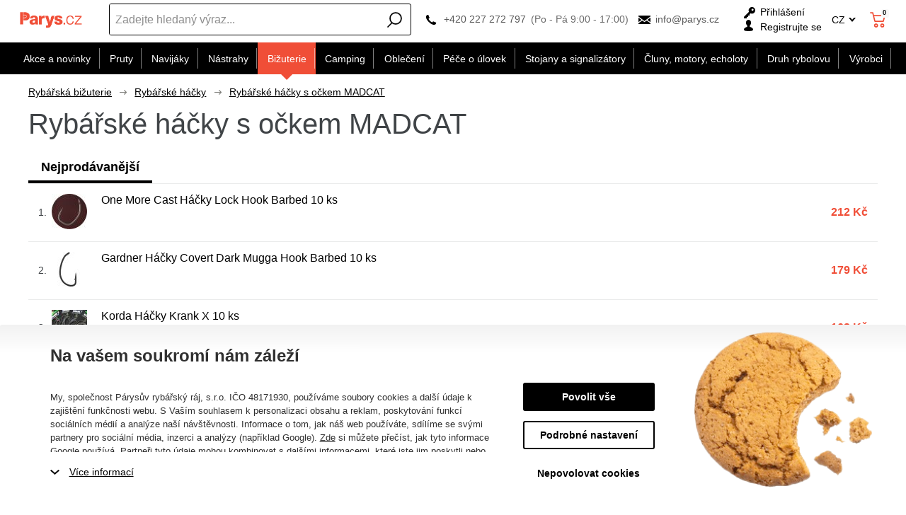

--- FILE ---
content_type: text/html; charset=utf-8
request_url: https://www.parys.cz/hacky-s-ockem-madcat/
body_size: 77086
content:
<!DOCTYPE html>
<html lang="cs" >
<head>
<title>Rybářské háčky s očkem MADCAT</title><meta charset="utf-8" /><meta name="viewport" content="width=device-width, initial-scale=1.0, minimum-scale=1.0" /><meta name="author" content="Párysův rybářský ráj, s.r.o." data-web-author="BSSHOP s.r.o." data-version-core="20260000.02" data-version-web="20160112" data-server="wn1mdwk0003TB" data-build="13.1.2026 11:48" data-state="SearchProductState" data-lcid="1029" data-index="0" /><meta name="description" content="Rybářské háčky s očkem různých velikostí i tvarů najdete v našem rybářském eshopu. Máme pro Vás širokou nabídku rybářských háčků za top ceny." /><meta name="keywords" content="Rybářské háčky s očkem různých velikostí i tvarů najdete v našem rybářském eshopu. Máme pro Vás širokou nabídku rybářských háčků za top ceny." /><meta name="robots" content="all,index,follow" /><meta name="googlebot" content="snippet,archive" /><link rel="shortcut icon" href="https://cdn.parys.cz/data/user-content/media/favicon.ico?637534766600000000" /><link rel="alternate" href="https://www.parys.cz/hacky-s-ockem-madcat/" hreflang="cs" /><link rel="alternate" href="https://www.parys.sk/haciky-s-ockom-madcat/" hreflang="sk" /><link rel="alternate" href="https://www.parys.com/spade-hooks-madcat/" hreflang="en" /><meta property="lb:id" content="category-1029-396" /><meta property="lb:lcid" content="1029" /><meta property="lb:eshop:index" content="0" /><meta property="lb:user:anonymous" content="1" /><meta property="lb:price:id" content="1" /><meta property="lb:price:currency" content="czk" /><link rel="canonical" href="https://www.parys.cz/hacky-s-ockem-madcat/" /><link rel="preload" media="(min-width: 550px)" href="https://cdn.parys.cz/Services/GoogleFonts.ashx/css?family=Open+Sans:300,400,600,700,800&subset=latin-ext" as="style" />        <link rel="stylesheet" type="text/css" href="https://cdn.parys.cz/Services/Resource.ashx?key=cont0_886925253_&hash=1421654748137&domain=www.parys.cz"  />
        <link rel="stylesheet" type="text/css" href="https://cdn.parys.cz/Services/Resource.ashx?key=cont0_-1319344280_2108384711&hash=73498213639&domain=www.parys.cz" media="(max-width: 419px)" />
        <link rel="stylesheet" type="text/css" href="https://cdn.parys.cz/Services/Resource.ashx?key=cont0_1417046602_1232765885&hash=73983338869&domain=www.parys.cz" media="(min-width: 420px) and (max-width: 549px)" />
        <link rel="stylesheet" type="text/css" href="https://cdn.parys.cz/Services/Resource.ashx?key=cont0_627016336_-1573720071&hash=73421908955&domain=www.parys.cz" media="(min-width: 550px) and (max-width: 819px)" />
        <link rel="stylesheet" type="text/css" href="https://cdn.parys.cz/Services/Resource.ashx?key=cont0_242608150_1274921771&hash=75863426181&domain=www.parys.cz" media="(min-width: 820px) and (max-width: 999px)" />
        <link rel="stylesheet" type="text/css" href="https://cdn.parys.cz/Services/Resource.ashx?key=cont0_-1533613876_-127617299&hash=77963601519&domain=www.parys.cz" media="(min-width: 1000px) and (max-width: 1149px)" />
        <link rel="stylesheet" type="text/css" href="https://cdn.parys.cz/Services/Resource.ashx?key=cont0_-1776171282_-116816184&hash=76923217067&domain=www.parys.cz" media="(min-width: 1150px) and (max-width: 1439px)" />
        <link rel="stylesheet" type="text/css" href="https://cdn.parys.cz/Services/Resource.ashx?key=cont0_-800076049_-2119435023&hash=77932694541&domain=www.parys.cz" media="(min-width: 1440px)" />
<style id="bs_toBeMigrated_style">
    .bs-toBeMigrated { display: none !important; }
</style>


    <script type="text/javascript">function cookiesAllowed() { return document.cookie && document.cookie.indexOf("cookies_confirmed=1") >= 0; } </script>
<script type="text/javascript">function allowCookies(allow) { document.cookie = 'cookies_confirmed='+(allow?1:0)+'; expires=Mon, 20 Jan 2076 03:41:23 GMT; path=/' }</script>


    <script type="text/javascript" src="https://cdn.parys.cz/Services/Resource.ashx?key=DYNAMIC_CONTAINERS_9da00b3a24c5423a82bbb0cbfc8fd815&hash=417454641377&domain=www.parys.cz" async></script>
    <script type="text/javascript">
        mvcUiLoadedListeners = [];
        function addMvcUiLoadedListener(listener) {
            if (typeof mvcCore !== 'undefined' && typeof mvcUi !== 'undefined' && mvcUi.fullyLoaded) listener();
            else mvcUiLoadedListeners.push(listener);
        }
        window.jqueryBeforeInitCallbacks = [];
        window.jqueryCallbacks = [];
        window.$ = function (callback) {
            window.jqueryCallbacks.push(callback);
        }
        window.$beforeInit = function (callback) {
            window.jqueryBeforeInitCallbacks.push(callback);
        }
    </script>

    <script type="text/javascript" src="https://cdn.parys.cz/Services/Resource.ashx?key=commonScripts_c0240.e0512.Modules.ParysModelConfiguration_scripts__v2&hash=1985596765023&domain=www.parys.cz" async></script>


<link rel="stylesheet" type="text/css" href="https://cdn.parys.cz/Services/Resource.ashx?key=usercss_all_-1965221226_21605&amp;hash=110773799715"/><meta name="google-site-verification" content="nZomaLedaJBK2N898K7j2Gukxj59ay4xg83yDqG9OIc" />
<meta name="google-site-verification" content="eTP-UMCUt1TP9b3Uj88WEhvcuEZ8A3hVLB89t6Kkk08" />
<meta name="google-site-verification" content="jI0o3KYADq3iObmMK6S3FymFoN7576f93xJy4dnOg-I" />
<meta name="facebook-domain-verification" content="03vzz5v684rh39ja880jr9u39j234u" />
<meta name="seznam-wmt" content="Q17YVHxOLZhhHhY2nBPs59Qgr7c0Wdgh" />
<!-- knihovna pro jednoduché hashování SHA-256 (GAds - rozšířené konverze) -->
<script src="https://cdnjs.cloudflare.com/ajax/libs/crypto-js/4.0.0/crypto-js.min.js"></script>

<!-- 123232 -->
<script src="https://scripts.luigisbox.com/LBX-584514.js"></script>
<!--SCM_BEGIN_IGNORE-->
<script type='text/javascript'>
window.dataLayer = window.dataLayer || [];
window.gtag = window.gtag || function() {dataLayer.push(arguments);}
window.gtag("consent", "default", {"ad_storage":"denied","analytics_storage":"denied","ad_user_data":"denied","ad_personalization":"denied","wait_for_update":500});
</script>
<!--google-tag-manager-data-layer v2-->
<script type='text/javascript'>
//<![CDATA[
window.dataLayer = window.dataLayer || [];
window.dataLayer.push({"currency":"CZK","locale":"CZ","page_type":"category","ecomm_pagetype":"category","category_name":"Bižuterie|Háčky|Háčky s očkem","category":"Háčky s očkem","category_id":"396","categories":{"zbozi_cz":"Kultura a zábava | Volný čas | Rybářské potřeby | Pruty a příslušenství | Rybářské háčky","heureka_cz":"Hobby | Rybaření | Rybářské háčky","heureka_sk":"Hobby | Rybárčenie | Rybárske háčiky","google_merchant":"Sportovní potřeby > Outdoorové aktivity > Rybaření > Rybářská výstroj > Rybářské háčky"},"ecomm_category":"Sportovní potřeby > Outdoorové aktivity > Rybaření > Rybářská výstroj > Rybářské háčky","price_type":"prodejní"});
//]]>
</script>
<!--Google Tag Manager v2-->
<script>(function(w,d,s,l,i){w[l]=w[l]||[];w[l].push({'gtm.start': new Date().getTime(),event:'gtm.js'});var f=d.getElementsByTagName(s)[0], j=d.createElement(s),dl=l!='dataLayer'?'&l='+l:'';j.async=true;j.src= 'https://www.googletagmanager.com/gtm.js?id='+i+dl;f.parentNode.insertBefore(j,f); })(window,document,'script','dataLayer','GTM-568BTVK');</script>
<!--SCM_END_IGNORE-->
<!--Seznam Manager v1-->
<script type="text/javascript" src="https://c.seznam.cz/js/rc.js" async></script>
<script type="text/javascript">window.bsSeznamActions = [];</script>
<!--SCM_BEGIN_IGNORE-->
<script type="text/javascript">
var retargetingConf = {"rtgId":14777,"rtgUrl":window.location.href,"consent":0,"category":"Kultura a zábava | Volný čas | Rybářské potřeby | Pruty a příslušenství | Rybářské háčky","pageType":"category"};
window.bsSeznamActions.push(()=> window.rc.retargetingHit(retargetingConf));
</script>
<!--SCM_END_IGNORE-->
<script type="text/javascript">
var t = setInterval(function () {
    if (window.rc) {
        let allOk = true;
        for (let i = 0; i < window.bsSeznamActions.length; i++) {
            if (window.rc._consent != null) continue;
            const action = window.bsSeznamActions[i];
            if (!action) continue;
            try { if (action()) { window.bsSeznamActions[i] = null; } else { allOk = false; } } catch { allOk = false; }
        }
        if (allOk) clearInterval(t);
    }
}, 200);
</script>
<!--SCM_BEGIN_IGNORE-->
<script>
  !function(f,b,e,v,n,t,s)
  {if(f.fbq)return;n=f.fbq=function(){n.callMethod?
  n.callMethod.apply(n,arguments):n.queue.push(arguments)};
  if(!f._fbq)f._fbq=n;n.push=n;n.loaded=!0;n.version='2.0';n.agent='website';
  n.queue=[];t=b.createElement(e);t.async=!0;
  t.src=v;s=b.getElementsByTagName(e)[0];
  s.parentNode.insertBefore(t,s)}(window, document,'script',
  'https://connect.facebook.net/en_US/fbevents.js');
  fbq('consent', 'revoke');
  fbq('init', '311006489259438', {"external_id":"f86d96e9dbfde96e6fe1edc8810907309542d1a4c34e2342bc907af69763d202"});
  fbq('track', 'PageView');
</script>
<!--SCM_END_IGNORE-->
<script>window['BSSHOP_INTERFACE_LINK_CLICKED'] = {"Action":"LinkClicked-S-S","Controller":"ClientInterface","SecurityHash":"PQV/PtvwqqcUEXYyVNJApqdoDSD5ugHVqxAcZ74U1U0=","Args":[{"ConstantValue":"href","Selectors":null,"Single":false,"AttributeName":null,"UseContext":false,"JavascriptExpression":null},{"ConstantValue":"tag","Selectors":null,"Single":false,"AttributeName":null,"UseContext":false,"JavascriptExpression":null}]}</script></head>
<body class="SearchProductState cz anonymous eid512" data-cat-id="396">
<div id="NoCookies" class="TemplateView NoCookies" >    <script type="text/javascript">
        function cookiesAreEnabled() {
            var cookieEnabled = (navigator.cookieEnabled) ? 1 : 0;

            if (typeof navigator.cookieEnabled == "undefined" && cookieEnabled == 0) {
                document.cookie = "testcookie";
                cookieEnabled = (document.cookie.indexOf("test­cookie") != -1) ? 1 : 0;
            }

            return cookieEnabled == 1;
        }

        if (!cookiesAreEnabled()) {
            var div = document.createElement("div");
            var node = document.createTextNode("Pro správnou funkčnost stránek musíte mít zapnuté cookies.");
            div.appendChild(node);
            div.className = "noCookies";
            var noCookies = document.getElementById('NoCookies');
            noCookies.appendChild(div);
        }
    </script>


</div><div id="NoJavascript" class="TemplateView NoJavascript" ><noscript>
    <div class="main">
        <div class="wrapper">
            <div class="content">
                Pro nákup v tomto internetovém obchodě povolte ve svém prohlížeči JavaScript.
            </div>
        </div>
    </div>
</noscript>
</div><!-- Google Tag Manager (noscript) -->
<noscript><iframe src="https://www.googletagmanager.com/ns.html?id=GTM-568BTVK" height="0" width="0" style="display:none;visibility:hidden"></iframe></noscript>
<!--End Google Tag Manager(noscript)-->
<!-- Google tag (gtag.js) -->
<script async src="https://www.googletagmanager.com/gtag/js?id=G-67GHZREWDK"></script>
<script>
  window.dataLayer = window.dataLayer || [];
  function gtag(){dataLayer.push(arguments);}
  function gtagRaw(ev,name,args){ var o={}; o[ev]=name; dataLayer.push(Object.assign(o, args));}
  gtag('js', new Date());

  gtag('config', 'G-67GHZREWDK');
</script>
<!--SCM_BEGIN_IGNORE-->
<noscript>
  <img height="1" width="1" style="display:none"
       src="https://www.facebook.com/tr?id=311006489259438&ev=PageView&noscript=1"/>
</noscript>
<!--SCM_END_IGNORE-->
<div id="Master" class="MasterView leftHamburgerMenu v1a v1 bs-view dcon dc10 Master" data-look="A" ><div id="ParysHeaderInfoPanel" class="TemplateView`2 v1a v1 bs-empty ParysHeaderInfoPanel" >
</div><bs-empty></bs-empty><dc-con class="wrap"><dc-gi class="headerUnfixPivot"></dc-gi><dc-con class="dcHeader applyInverseBg"><header id="Header" class="HeaderView v1a v1 bs-view dcon dc14 isFixedHeaderAware small Header" ><div id="Logo" class="LogoView v1a v1 bs-view dcon dc30 Logo" ><a href="//www.parys.cz/" title="Úvod" class="link"></a></div><div id="SimpleSearch" class="SimpleSearchView v1a v1 bs-view dcon dc132 SimpleSearch" ><a id="e65202301" class="button toggle a1" onclick="setTimeout(function() {$(&#39;#e65202298&#39;).focus()}, 10)"><span></span></a><dc-con class="dcQuery popup fixedHeaderOverlay"><a id="e65202300" class="button search"><span></span></a><input type="text" id="e65202298" value="" placeholder="Zadejte hledan&#253; v&#253;raz..." class="query" autocomplete="off" /><a id="e65202302" class="button toggle a2"><span></span></a><div id="e65202299" class="pivot"></div></dc-con></div><div id="Contacts" class="ContactsView v1a v1 bs-view dcon dc404 isFixedHeaderAware onlyIcon Contacts" ><div class="customContacts"><span class="contactsIcon contactsToggleBtn"></span><div class="customContactsPopup"><span class="close contactsToggleBtn"></span><span class="title">Z&#225;kaznick&#233; oddělen&#237; e-shopu</span><a href="tel:+420227272797" class="phone">+420 227 272 797</a><span class="phoneDescription">(Po - P&#225; 9:00 - 17:00)</span><a href="mailto:info@parys.cz" class="email">info@parys.cz</a></div></div><a href="tel:+420227272797" class="phone">+420 227 272 797</a><span class="phoneDescription">(Po - P&#225; 9:00 - 17:00)</span><a href="mailto:info@parys.cz" class="email">info@parys.cz</a>
</div><div id="AnonymousFavorites" class="UserPanelView v4a v4 bs-view dcon dc35 AnonymousFavorites" ><bs-empty></bs-empty></div><div id="LoginUser" class="LoginUserView v1a v1 bs-view dcon dc25 LoginUser" ><form id="LoginPopupHost" class="LoginView v2a v2 bs-view dcon dc29 isFixedHeaderAware icon LoginPopupHost" ><a id="e65202308" class="login button"><span>Přihl&#225;šen&#237;</span></a><a href="/registrace/nova-registrace/" class="register"><span>Registrujte se</span></a></form></div><div id="LocalizationPanel" class="LocalizationPanelView v1a v1 bs-view dcon dc23 LocalizationPanel" ><div class="combo locale locale_cz"><div class="inner"><span class="item actual locale_cz"><span>CZ</span></span><div id="e65202314" class="items"><a href="https://www.parys.sk" data-lcidOrUrl="1051" class="item locale_sk"><span>SK</span></a></div></div></div><a id="e65202315" class="button toggle a1"><span></span></a></div><div id="CurrencyPanel" class="LocalizationPanelView v2a v2 bs-view dcon dc24 CurrencyPanel" ><bs-empty></bs-empty><a id="e65202317" class="button toggle a1"><span></span></a></div><dc-con><bs-empty></bs-empty><div id="SimpleBasket" class="SimpleBasketView v1a v1 bs-view empty dcon dc36 isFixedHeaderAware small SimpleBasket" ><div class="totalItemsParts"><span class="value">0</span></div><div class="priceParts"><span class="price bs-priceLayout notranslate vat primary user"><span class="value">0 Kč</span></span></div><a href="/kosik/" class="goToBasketOverlay" rel="nofollow"></a></div></dc-con></header><nav id="MenuCategories" class="MenuCategoriesRwdView v1a v1 bs-view dcon dc16 isFixedHeaderAware small onlyIcon MenuCategories" data-look="B" >    
<dc-con class="pivot fixedHeaderAwarePopup"><dc-con class="popup"><ul class="root"><li class="level_0" data-cat-id="534"><a href="/akcni-kategorie/" class="image"><img data-lazy data-src="https://cdn.parys.cz/data/user-content/Ikony kategori&#237;/vyprodej2.png" src="[data-uri]" data-type="Image" alt="Akce a novinky" /></a><a href="/akcni-kategorie/" class="name"><span>Akce a novinky</span><i class='bs-crv'></i></a><ul class="child"><li class="leaf level_1" data-cat-id="535"><a href="/novinky-v-eshopu/" class="image"><img data-lazy data-src="https://cdn.parys.cz/data/user-content/Ikony kategori&#237;/NOVINKY.png" src="[data-uri]" data-type="Image" alt="Novinky v e-shopu" /></a><a href="/novinky-v-eshopu/" class="name"><span>Novinky v e-shopu</span></a></li><li class="leaf level_1" data-cat-id="24572"><a href="/pripravujeme-c24572/" class="image"><img data-lazy data-src="https://cdn.parys.cz/data/user-content/ikony kategori&#237;/pripravujeme-en.jpg" src="[data-uri]" data-type="Image" alt="Připravujeme" /></a><a href="/pripravujeme-c24572/" class="name"><span>Připravujeme</span></a></li><li class="level_1" data-cat-id="536"><a href="/totalni-vyprodej/" class="image"><img data-lazy data-src="https://cdn.parys.cz/data/user-content/Ikony kategori&#237;/vyprodej2.png" src="[data-uri]" data-type="Image" alt="Tot&#225;ln&#237; v&#253;prodej" /></a><a href="/totalni-vyprodej/" class="name"><span>Tot&#225;ln&#237; v&#253;prodej</span><i class='bs-crv'></i></a><ul class="child"><li class="leaf level_2" data-cat-id="19823"><a href="/vyprodej-rybarskych-prutu/" class="name"><span>Pruty</span></a></li><li class="leaf level_2" data-cat-id="19824"><a href="/vyprodej-rybarskych-navijaku/" class="name"><span>Navij&#225;ky</span></a></li><li class="leaf level_2" data-cat-id="19825"><a href="/vyprodej-navnad-a-nastrah/" class="name"><span>N&#225;strahy</span></a></li><li class="leaf level_2" data-cat-id="19826"><a href="/vyprodej-rybarskeho-obleceni/" class="name"><span>Oblečen&#237;</span></a></li><li class="leaf level_2" data-cat-id="19830"><a href="/pece-o-ulovek-vyprodej/" class="name"><span>P&#233;če o &#250;lovek</span></a></li><li class="leaf hidden level_2" data-cat-id="19831"><a href="/vyprodej-clunu-motoru-sonaru/" class="name"><span>Čluny, motory, echoloty</span></a></li><li class="leaf hidden level_2" data-cat-id="19832"><a href="/vyprodej-rybarskeho-campingu/" class="name"><span>Camping</span></a></li><li class="leaf hidden level_2" data-cat-id="19833"><a href="/vyprodej-stojanu-a-signalizatoru/" class="name"><span>Stojany a signaliz&#225;tory</span></a></li><li class="leaf hidden level_2" data-cat-id="19834"><a href="/vyprodej-rybarske-bizuterie/" class="name"><span>Bižuterie</span></a></li><li class="showMore"><a href="/totalni-vyprodej/">Zobrazit v&#237;ce</a></li></ul></li><li class="leaf level_1" data-cat-id="537"><a href="/akce-1-1/" class="image"><img data-lazy data-src="https://cdn.parys.cz/data/user-content/ikony kategori&#237;/1-1.png" src="[data-uri]" data-type="Image" alt="1+1" /></a><a href="/akce-1-1/" class="name"><span>1+1</span></a></li><li class="leaf level_1" data-cat-id="539"><a href="/akcni-sety-c539/" class="image"><img data-lazy data-src="https://cdn.parys.cz/data/user-content/Ikony kategori&#237;/akcni-sety.png" src="[data-uri]" data-type="Image" alt="Akčn&#237; sety" /></a><a href="/akcni-sety-c539/" class="name"><span>Akčn&#237; sety</span></a></li><li class="leaf level_1" data-cat-id="538"><a href="/zbozi-/" class="image"><img data-lazy data-src="https://cdn.parys.cz/data/user-content/Ikony kategori&#237;/zbozi-s-darkem-zdarma.png" src="[data-uri]" data-type="Image" alt="Zbož&#237; s d&#225;rkem zdarma" /></a><a href="/zbozi-/" class="name"><span>Zbož&#237; s d&#225;rkem zdarma</span></a></li><li class="level_1" data-cat-id="540"><a href="/tipy-na-darky-pro-rybare/" class="image"><img data-lazy data-src="https://cdn.parys.cz/data/user-content/Ikony kategori&#237;/darky-pro-rybare.png" src="[data-uri]" data-type="Image" alt="D&#225;rky" /></a><a href="/tipy-na-darky-pro-rybare/" class="name"><span>D&#225;rky</span><i class='bs-crv'></i></a><ul class="child"><li class="leaf level_2" data-cat-id="27058"><a href="/rybarske-darky-adventni-kalendare/" class="name"><span>Adventn&#237; Kalend&#225;ře</span></a></li><li class="leaf level_2" data-cat-id="21652"><a href="/rybarske-darky-obleceni/" class="name"><span>Oblečen&#237;</span></a></li><li class="leaf level_2" data-cat-id="21648"><a href="/rybarske-darky-vybaveni/" class="name"><span>Vybaven&#237;</span></a></li><li class="leaf level_2" data-cat-id="21649"><a href="/rybarske-darky-camping/" class="name"><span>Camping</span></a></li><li class="leaf level_2" data-cat-id="21651"><a href="/rybarske-darky-elektronika/" class="name"><span>Elektronika</span></a></li><li class="leaf hidden level_2" data-cat-id="21653"><a href="/rybarske-darky-opasky/" class="name"><span>Opasky</span></a></li><li class="leaf hidden level_2" data-cat-id="21656"><a href="/rybarske-darky-penezenky/" class="name"><span>Peněženky</span></a></li><li class="leaf hidden level_2" data-cat-id="21650"><a href="/rybarske-darky-nadobi/" class="name"><span>N&#225;dob&#237;</span></a></li><li class="leaf hidden level_2" data-cat-id="21655"><a href="/rybarske-darky-zabava-a-hry/" class="name"><span>Z&#225;bava a hry</span></a></li><li class="leaf hidden level_2" data-cat-id="21654"><a href="/rybarske-darky-plysove-ryby-a-polstare/" class="name"><span>Plyšov&#233; ryby a polšt&#225;ře</span></a></li><li class="leaf hidden level_2" data-cat-id="21658"><a href="/rybarske-darky-rucniky-a-deky/" class="name"><span>Ručn&#237;ky a deky</span></a></li><li class="leaf hidden level_2" data-cat-id="21657"><a href="/rybarske-darky-pouzdra-na-doklady/" class="name"><span>Pouzdra na doklady</span></a></li><li class="leaf hidden level_2" data-cat-id="21666"><a href="/rybarske-darky-zapalovace/" class="name"><span>Zapalovače</span></a></li><li class="leaf hidden level_2" data-cat-id="25093"><a href="/rybarske-darky-noze/" class="name"><span>Nože</span></a></li><li class="leaf hidden level_2" data-cat-id="21659"><a href="/rybarske-darky-kalendare/" class="name"><span>Kalend&#225;ře</span></a></li><li class="leaf hidden level_2" data-cat-id="21660"><a href="/rybarske-darky-ostatni-darky/" class="name"><span>Ostatn&#237; d&#225;rky</span></a></li><li class="leaf hidden level_2" data-cat-id="23205"><a href="/darky-darkove-poukazy/" class="name"><span>D&#225;rkov&#233; poukazy</span></a></li><li class="leaf hidden level_2" data-cat-id="19912"><a href="/rybarske-darky-pro-deti/" class="name"><span>Ryb&#225;řsk&#233; d&#225;rky pro děti</span></a></li><li class="leaf hidden level_2" data-cat-id="19911"><a href="/rybarske-darky-pro-zeny/" class="name"><span>Ryb&#225;řsk&#233; d&#225;rky pro ženy</span></a></li><li class="leaf hidden level_2" data-cat-id="553"><a href="/jak-vybrat-darek-pro-rybare-c553/" class="name"><span>Jak vybrat d&#225;rek pro ryb&#225;ře?</span></a></li><li class="showMore"><a href="/tipy-na-darky-pro-rybare/">Zobrazit v&#237;ce</a></li></ul></li><li class="leaf level_1" data-cat-id="142"><a href="/darkove-poukazy/" class="image"><img data-lazy data-src="https://cdn.parys.cz/data/user-content/Ikony kategori&#237;/DARKOVE-POUKAZY.png" src="[data-uri]" data-type="Image" alt="D&#225;rkov&#233; poukazy" /></a><a href="/darkove-poukazy/" class="name"><span>D&#225;rkov&#233; poukazy</span></a></li></ul></li><li class="level_0" data-cat-id="237"><a href="/rybarske-pruty/" class="image"><img data-lazy data-src="https://cdn.parys.cz/data/user-content/Ikony kategori&#237;/kaprove-pruty.png" src="[data-uri]" data-type="Image" alt="Pruty" /></a><a href="/rybarske-pruty/" class="name"><span>Pruty</span><i class='bs-crv'></i></a><ul class="child"><li class="level_1" data-cat-id="238"><a href="/kaprove-pruty/" class="image"><img data-lazy data-src="https://cdn.parys.cz/data/user-content/Ikony kategori&#237;/kaprove-pruty.png" src="[data-uri]" data-type="Image" alt="Kaprov&#233;" /></a><a href="/kaprove-pruty/" class="name"><span>Kaprov&#233;</span><i class='bs-crv'></i></a><ul class="child"><li class="leaf level_2" data-cat-id="22763"><a href="/dle-delky-c22763/" class="name"><span>Dle d&#233;lky</span></a></li><li class="leaf level_2" data-cat-id="22762"><a href="/dle-poctu-dilu-c22762/" class="name"><span>Dle počtu d&#237;lů</span></a></li><li class="leaf level_2" data-cat-id="22764"><a href="/dle-zateze-c22764/" class="name"><span>Dle z&#225;těže</span></a></li></ul></li><li class="leaf level_1" data-cat-id="242"><a href="/teleskopicke-pruty/" class="image"><img data-lazy data-src="https://cdn.parys.cz/data/user-content/Ikony kategori&#237;/teleskopicke.png" src="[data-uri]" data-type="Image" alt="Teleskopick&#233;" /></a><a href="/teleskopicke-pruty/" class="name"><span>Teleskopick&#233;</span></a></li><li class="level_1" data-cat-id="239"><a href="/privlacove-pruty/" class="image"><img data-lazy data-src="https://cdn.parys.cz/data/user-content/Ikony kategori&#237;/privalcove-pruty.png" src="[data-uri]" data-type="Image" alt="Př&#237;vlačov&#233;" /></a><a href="/privlacove-pruty/" class="name"><span>Př&#237;vlačov&#233;</span><i class='bs-crv'></i></a><ul class="child"><li class="leaf level_2" data-cat-id="21992"><a href="/klasicke-privlacove-pruty/" class="name"><span>Klasick&#233;</span></a></li><li class="leaf level_2" data-cat-id="21993"><a href="/baitcastove-privlacove-pruty/" class="name"><span>Baitcastov&#233;</span></a></li></ul></li><li class="level_1" data-cat-id="240"><a href="/feederove-pruty/" class="image"><img data-lazy data-src="https://cdn.parys.cz/data/user-content/Ikony kategori&#237;/feederove-pruty.png" src="[data-uri]" data-type="Image" alt="Feederov&#233;" /></a><a href="/feederove-pruty/" class="name"><span>Feederov&#233;</span><i class='bs-crv'></i></a><ul class="child"><li class="leaf level_2" data-cat-id="26337"><a href="/feederove-pruty-light/" class="name"><span>Light (0-50g)</span></a></li><li class="leaf level_2" data-cat-id="26338"><a href="/feederove-pruty-medium/" class="name"><span>Medium (51-100 g)</span></a></li><li class="leaf level_2" data-cat-id="26339"><a href="/feederove-pruty-heavy/" class="name"><span>Heavy (101-150 g)</span></a></li><li class="leaf level_2" data-cat-id="26340"><a href="/feederove-pruty-extra-heavy/" class="name"><span>Extra heavy (+151 g)</span></a></li></ul></li><li class="leaf level_1" data-cat-id="241"><a href="/sumcove-a-morske-pruty/" class="image"><img data-lazy data-src="https://cdn.parys.cz/data/user-content/Ikony kategori&#237;/sumcove-a-morske.png" src="[data-uri]" data-type="Image" alt="Sumcov&#233; a mořsk&#233;" /></a><a href="/sumcove-a-morske-pruty/" class="name"><span>Sumcov&#233; a mořsk&#233;</span></a></li><li class="leaf level_1" data-cat-id="245"><a href="/spodove-a-markerove-pruty/" class="image"><img data-lazy data-src="https://cdn.parys.cz/data/user-content/Ikony kategori&#237;/spodove-pruty.png" src="[data-uri]" data-type="Image" alt="Spodov&#233; a markerov&#233;" /></a><a href="/spodove-a-markerove-pruty/" class="name"><span>Spodov&#233; a markerov&#233;</span></a></li><li class="leaf level_1" data-cat-id="243"><a href="/matchove-a-bolognesove-pruty/" class="image"><img data-lazy data-src="https://cdn.parys.cz/data/user-content/Ikony kategori&#237;/bolognesove-a-matchove.png" src="[data-uri]" data-type="Image" alt="Matchov&#233; a bolognesov&#233;" /></a><a href="/matchove-a-bolognesove-pruty/" class="name"><span>Matchov&#233; a bolognesov&#233;</span></a></li><li class="leaf level_1" data-cat-id="246"><a href="/bice-a-delicky/" class="image"><img data-lazy data-src="https://cdn.parys.cz/data/user-content/Ikony kategori&#237;/bice-a-delicky.png" src="[data-uri]" data-type="Image" alt="Biče a děličky" /></a><a href="/bice-a-delicky/" class="name"><span>Biče a děličky</span></a></li><li class="leaf level_1" data-cat-id="247"><a href="/cestovni-rybarske-pruty/" class="image"><img data-lazy data-src="https://cdn.parys.cz/data/user-content/Ikony kategori&#237;/cestovni-pruty.png" src="[data-uri]" data-type="Image" alt="Cestovn&#237; pruty" /></a><a href="/cestovni-rybarske-pruty/" class="name"><span>Cestovn&#237; pruty</span></a></li><li class="leaf level_1" data-cat-id="569"><a href="/detske-rybarske-pruty-c569/" class="image"><img data-lazy data-src="https://cdn.parys.cz/data/user-content/Ikony kategori&#237;/detske-pruty.png" src="[data-uri]" data-type="Image" alt="Dětsk&#233; pruty" /></a><a href="/detske-rybarske-pruty-c569/" class="name"><span>Dětsk&#233; pruty</span></a></li><li class="leaf level_1" data-cat-id="560"><a href="/pruty-na-dirky-c560/" class="image"><img data-lazy data-src="https://cdn.parys.cz/data/user-content/Ikony kategori&#237;/pruty-na-dirky.png" src="[data-uri]" data-type="Image" alt="Pruty na d&#237;rky" /></a><a href="/pruty-na-dirky-c560/" class="name"><span>Pruty na d&#237;rky</span></a></li><li class="leaf level_1" data-cat-id="21524"><a href="/muskarske-pruty/" class="image"><img data-lazy data-src="https://cdn.parys.cz/data/user-content/ikony kategori&#237;/muskarske-pruty.png" src="[data-uri]" data-type="Image" alt="Muškařsk&#233;" /></a><a href="/muskarske-pruty/" class="name"><span>Muškařsk&#233;</span></a></li><li class="leaf level_1" data-cat-id="22706"><a href="/pruty-na-vyvesenou/" class="image"><img data-lazy data-src="https://cdn.parys.cz/data/user-content/ikony kategori&#237;/pruty_na_vyvesenou.jpg" src="[data-uri]" data-type="Image" alt="Pruty na vyvěšenou" /></a><a href="/pruty-na-vyvesenou/" class="name"><span>Pruty na vyvěšenou</span></a></li><li class="leaf level_1" data-cat-id="244"><a href="/feederove-spicky/" class="image"><img data-lazy data-src="https://cdn.parys.cz/data/user-content/Ikony kategori&#237;/spicky-feederove.png" src="[data-uri]" data-type="Image" alt="Feederov&#233; špičky" /></a><a href="/feederove-spicky/" class="name"><span>Feederov&#233; špičky</span></a></li><li class="leaf level_1" data-cat-id="20799"><a href="/nahradni-ocka/" class="image"><img data-lazy data-src="https://cdn.parys.cz/data/user-content/ikony kategori&#237;/nahradni-ocka.png" src="[data-uri]" data-type="Image" alt="N&#225;hradn&#237; očka" /></a><a href="/nahradni-ocka/" class="name"><span>N&#225;hradn&#237; očka</span></a></li><li class="leaf level_1" data-cat-id="551"><a href="/pouzdra-na-pruty-c551/" class="image"><img data-lazy data-src="https://cdn.parys.cz/data/user-content/Ikony kategori&#237;/pouzdra-na-pruty.png" src="[data-uri]" data-type="Image" alt="Pouzdra na pruty" /></a><a href="/pouzdra-na-pruty-c551/" class="name"><span>Pouzdra na pruty</span></a></li></ul></li><li class="level_0" data-cat-id="248"><a href="/navijaky/" class="image"><img data-lazy data-src="https://cdn.parys.cz/data/user-content/Ikony kategori&#237;/predni-brzda-nova.png" src="[data-uri]" data-type="Image" alt="Navij&#225;ky" /></a><a href="/navijaky/" class="name"><span>Navij&#225;ky</span><i class='bs-crv'></i></a><ul class="child"><li class="leaf level_1" data-cat-id="249"><a href="/navijaky-s-predni-brzdou/" class="image"><img data-lazy data-src="https://cdn.parys.cz/data/user-content/Ikony kategori&#237;/predni-brzda-nova.png" src="[data-uri]" data-type="Image" alt="Předn&#237; brzda" /></a><a href="/navijaky-s-predni-brzdou/" class="name"><span>Předn&#237; brzda</span></a></li><li class="leaf level_1" data-cat-id="251"><a href="/navijaky-s-volnobeznou-brzdou/" class="image"><img data-lazy data-src="https://cdn.parys.cz/data/user-content/Ikony kategori&#237;/volnobezna-brzda-nova.png" src="[data-uri]" data-type="Image" alt="Volnoběžn&#225; brzda" /></a><a href="/navijaky-s-volnobeznou-brzdou/" class="name"><span>Volnoběžn&#225; brzda</span></a></li><li class="leaf level_1" data-cat-id="252"><a href="/navijaky-se-zadni-brzdou/" class="image"><img data-lazy data-src="https://cdn.parys.cz/data/user-content/Ikony kategori&#237;/zadni-brzda-nova.png" src="[data-uri]" data-type="Image" alt="Zadn&#237; brzda" /></a><a href="/navijaky-se-zadni-brzdou/" class="name"><span>Zadn&#237; brzda</span></a></li><li class="leaf level_1" data-cat-id="250"><a href="/multiplikatory/" class="image"><img data-lazy data-src="https://cdn.parys.cz/data/user-content/Ikony kategori&#237;/multiplikatory-nova.png" src="[data-uri]" data-type="Image" alt="Multiplik&#225;tory" /></a><a href="/multiplikatory/" class="name"><span>Multiplik&#225;tory</span></a></li><li class="leaf level_1" data-cat-id="559"><a href="/spodove-navijaky-c559/" class="image"><img data-lazy data-src="https://cdn.parys.cz/data/user-content/Ikony kategori&#237;/spodove-navijaky.png" src="[data-uri]" data-type="Image" alt="Spodov&#233; navij&#225;ky" /></a><a href="/spodove-navijaky-c559/" class="name"><span>Spodov&#233; navij&#225;ky</span></a></li><li class="leaf level_1" data-cat-id="253"><a href="/nahradni-civky/" class="image"><img data-lazy data-src="https://cdn.parys.cz/data/user-content/Ikony kategori&#237;/nahradni-civky-nova.png" src="[data-uri]" data-type="Image" alt="N&#225;hradn&#237; c&#237;vky" /></a><a href="/nahradni-civky/" class="name"><span>N&#225;hradn&#237; c&#237;vky</span></a></li><li class="leaf level_1" data-cat-id="20166"><a href="/muskarske-navijaky/" class="image"><img data-lazy data-src="https://cdn.parys.cz/data/user-content/Ikony kategori&#237;/ostatni-navijaky-kategorie.png" src="[data-uri]" data-type="Image" alt="Muškařsk&#233; navij&#225;ky" /></a><a href="/muskarske-navijaky/" class="name"><span>Muškařsk&#233; navij&#225;ky</span></a></li><li class="leaf level_1" data-cat-id="20800"><a href="/prislusenstvi-k-navijakum/" class="image"><img data-lazy data-src="https://cdn.parys.cz/data/user-content/ikony kategori&#237;/navijaky-prislusenstvi.png" src="[data-uri]" data-type="Image" alt="Př&#237;slušenstv&#237; k navij&#225;kům" /></a><a href="/prislusenstvi-k-navijakum/" class="name"><span>Př&#237;slušenstv&#237; k navij&#225;kům</span></a></li><li class="leaf level_1" data-cat-id="549"><a href="/vlasce-a-snury-c549/" class="image"><img data-lazy data-src="https://cdn.parys.cz/data/user-content/vlasce-.png" src="[data-uri]" data-type="Image" alt="Vlasce a šňůry" /></a><a href="/vlasce-a-snury-c549/" class="name"><span>Vlasce a šňůry</span></a></li><li class="leaf level_1" data-cat-id="550"><a href="/pouzdra-na-navijaky-a-civky-c550/" class="image"><img data-lazy data-src="https://cdn.parys.cz/data/user-content/Ikony kategori&#237;/pouzdra-na-navijaky.png" src="[data-uri]" data-type="Image" alt="Pouzdra na navij&#225;ky a c&#237;vky" /></a><a href="/pouzdra-na-navijaky-a-civky-c550/" class="name"><span>Pouzdra na navij&#225;ky a c&#237;vky</span></a></li><li class="leaf level_1" data-cat-id="557"><a href="/jak-vybrat-navijak-c557/" class="image"><img data-lazy data-src="https://cdn.parys.cz/data/user-content/Ikony kategori&#237;/nakupni-radce.png" src="[data-uri]" data-type="Image" alt="Jak vybrat navij&#225;k?" /></a><a href="/jak-vybrat-navijak-c557/" class="name"><span>Jak vybrat navij&#225;k?</span></a></li></ul></li><li class="level_0" data-cat-id="105"><a href="/krmeni-a-nastrahy/" class="image"><img data-lazy data-src="https://cdn.parys.cz/data/user-content/Ikony kategori&#237;/krmeni-nastrahy.png" src="[data-uri]" data-type="Image" alt="N&#225;strahy" /></a><a href="/krmeni-a-nastrahy/" class="name"><span>N&#225;strahy</span><i class='bs-crv'></i></a><ul class="child"><li class="level_1" data-cat-id="183"><a href="/vlaceci-nastrahy/" class="image"><img data-lazy data-src="https://cdn.parys.cz/data/user-content/Ikony kategori&#237;/privlacove-nastrahy-nova.png" src="[data-uri]" data-type="Image" alt="Vl&#225;čec&#237; n&#225;strahy" /></a><a href="/vlaceci-nastrahy/" class="name"><span>Vl&#225;čec&#237; n&#225;strahy</span><i class='bs-crv'></i></a><ul class="child"><li class="leaf level_2" data-cat-id="184"><a href="/gumove-nastrahy-1/" class="name"><span>Gumov&#233; n&#225;strahy</span></a></li><li class="leaf level_2" data-cat-id="194"><a href="/wobblery/" class="name"><span>Wobblery</span></a></li><li class="leaf level_2" data-cat-id="190"><a href="/trpytky/" class="name"><span>Třpytky</span></a></li><li class="leaf level_2" data-cat-id="20471"><a href="/kombinovane-nastrahy/" class="name"><span>Kombinovan&#233; n&#225;strahy</span></a></li><li class="leaf level_2" data-cat-id="567"><a href="/imitace-zivocichu-c567/" class="name"><span>Imitace živočichů</span></a></li><li class="leaf hidden level_2" data-cat-id="20353"><a href="/chobotnicky/" class="name"><span>Chobotničky</span></a></li><li class="leaf hidden level_2" data-cat-id="93"><a href="/pilkery/" class="name"><span>Pilkery</span></a></li><li class="leaf hidden level_2" data-cat-id="24586"><a href="/sety-vlacecich-nastrah/" class="name"><span>Sety n&#225;strah</span></a></li><li class="leaf hidden level_2" data-cat-id="25530"><a href="/musky/" class="name"><span>Mušky</span></a></li><li class="leaf hidden level_2" data-cat-id="193"><a href="/jiggove-hlavy/" class="name"><span>Jiggov&#233; hlavy</span></a></li><li class="leaf hidden level_2" data-cat-id="195"><a href="/lanka/" class="name"><span>Lanka</span></a></li><li class="leaf hidden level_2" data-cat-id="548"><a href="/privlacove-systemy-c548/" class="name"><span>Př&#237;vlačov&#233; syst&#233;my</span></a></li><li class="leaf hidden level_2" data-cat-id="20352"><a href="/prislusenstvi-k-nastraham/" class="name"><span>Př&#237;slušenstv&#237; k n&#225;strah&#225;m</span></a></li><li class="leaf hidden level_2" data-cat-id="196"><a href="/krouzky-na-nastrahy/" class="name"><span>Kroužky na n&#225;strahy</span></a></li><li class="showMore"><a href="/vlaceci-nastrahy/">Zobrazit v&#237;ce</a></li></ul></li><li class="level_1" data-cat-id="345"><a href="/boilies/" class="image"><img data-lazy data-src="https://cdn.parys.cz/data/user-content/Ikony kategori&#237;/boilie.png" src="[data-uri]" data-type="Image" alt="Boilies" /></a><a href="/boilies/" class="name"><span>Boilies</span><i class='bs-crv'></i></a><ul class="child"><li class="leaf level_2" data-cat-id="20062"><a href="/krmne-boilies/" class="name"><span>Krmn&#233; boilies</span></a></li><li class="leaf level_2" data-cat-id="346"><a href="/trvanlive-boilies/" class="name"><span>Trvanliv&#233; boilies</span></a></li><li class="leaf level_2" data-cat-id="348"><a href="/plovouci-boilies/" class="name"><span>Plovouc&#237; boilies</span></a></li><li class="leaf level_2" data-cat-id="350"><a href="/boilies-v-dipu/" class="name"><span>Boilies v dipu</span></a></li><li class="leaf level_2" data-cat-id="349"><a href="/tvrzene-boilies/" class="name"><span>Tvrzen&#233; boilies</span></a></li><li class="leaf hidden level_2" data-cat-id="347"><a href="/vyvazene-boilies/" class="name"><span>Vyv&#225;žen&#233; boilies</span></a></li><li class="leaf hidden level_2" data-cat-id="577"><a href="/boilies-do-studene-vody-c577/" class="name"><span>Boilies do studen&#233; vody</span></a></li><li class="leaf hidden level_2" data-cat-id="20285"><a href="/rohlikove-boilies-c20285/" class="name"><span>Rohl&#237;kov&#233; boilies</span></a></li><li class="showMore"><a href="/boilies/">Zobrazit v&#237;ce</a></li></ul></li><li class="level_1" data-cat-id="109"><a href="/pelety/" class="image"><img data-lazy data-src="https://cdn.parys.cz/data/user-content/Ikony kategori&#237;/pelety.png" src="[data-uri]" data-type="Image" alt="Pelety" /></a><a href="/pelety/" class="name"><span>Pelety</span><i class='bs-crv'></i></a><ul class="child"><li class="leaf level_2" data-cat-id="20958"><a href="/halibut-pelety/" class="name"><span>Halibut pelety</span></a></li><li class="leaf level_2" data-cat-id="20957"><a href="/pelety-v-dipu/" class="name"><span>Pelety v dipu</span></a></li><li class="leaf level_2" data-cat-id="20959"><a href="/pstruhove-pelety/" class="name"><span>Pstruhov&#233; pelety</span></a></li></ul></li><li class="level_1" data-cat-id="20283"><a href="/nastrahy-na-hacek/" class="image"><img data-lazy data-src="https://cdn.parys.cz/data/user-content/Ikony kategori&#237;/medovky-zoby.png" src="[data-uri]" data-type="Image" alt="N&#225;strahy na h&#225;ček" /></a><a href="/nastrahy-na-hacek/" class="name"><span>N&#225;strahy na h&#225;ček</span><i class='bs-crv'></i></a><ul class="child"><li class="leaf level_2" data-cat-id="120"><a href="/medovky-a-zoby/" class="name"><span>Puffi, Foukačky</span></a></li><li class="leaf level_2" data-cat-id="20284"><a href="/kukurice/" class="name"><span>Kukuřice</span></a></li><li class="leaf level_2" data-cat-id="351"><a href="/rohlikove-boilies/" class="name"><span>Rohl&#237;kov&#233; boilies</span></a></li><li class="leaf level_2" data-cat-id="20286"><a href="/mekcene-nastrahy/" class="name"><span>Měkčen&#233; n&#225;strahy</span></a></li><li class="leaf level_2" data-cat-id="23337"><a href="/susene-nastrahy/" class="name"><span>Sušen&#233; n&#225;strahy</span></a></li></ul></li><li class="level_1" data-cat-id="20700"><a href="/dipy-boostery-testa/" class="image"><img data-lazy data-src="https://cdn.parys.cz/data/user-content/Ikony kategori&#237;/dipy-boostery-testa.png" src="[data-uri]" data-type="Image" alt="Dipy, Boostery, Těsta" /></a><a href="/dipy-boostery-testa/" class="name"><span>Dipy, Boostery, Těsta</span><i class='bs-crv'></i></a><ul class="child"><li class="leaf level_2" data-cat-id="106"><a href="/boostery-posilovace-spreje/" class="name"><span>Boostery, posilovače, spreje</span></a></li><li class="leaf level_2" data-cat-id="113"><a href="/dipy-c113/" class="name"><span>Dipy</span></a></li><li class="leaf level_2" data-cat-id="118"><a href="/testa-a-gely-c118/" class="name"><span>Těsta a gely</span></a></li></ul></li><li class="level_1" data-cat-id="546"><a href="/prisady-a-komponenty-c546/" class="image"><img data-lazy data-src="https://cdn.parys.cz/data/user-content/Ikony kategori&#237;/suroviny-nova.png" src="[data-uri]" data-type="Image" alt="Př&#237;sady a komponenty" /></a><a href="/prisady-a-komponenty-c546/" class="name"><span>Př&#237;sady a komponenty</span><i class='bs-crv'></i></a><ul class="child"><li class="leaf level_2" data-cat-id="110"><a href="/esence/" class="name"><span>Esence</span></a></li><li class="leaf level_2" data-cat-id="117"><a href="/atraktory-a-extrakty/" class="name"><span>Atraktory a Extrakty</span></a></li><li class="leaf level_2" data-cat-id="121"><a href="/boilies-mixy/" class="name"><span>Boilies Mixy</span></a></li><li class="leaf level_2" data-cat-id="122"><a href="/prisady-a-lepidla/" class="name"><span>Př&#237;sady a lepidla</span></a></li><li class="leaf level_2" data-cat-id="114"><a href="/sypke-prisady/" class="name"><span>Sypk&#233; př&#237;sady</span></a></li><li class="leaf hidden level_2" data-cat-id="116"><a href="/tekute-prisady-oleje/" class="name"><span>Tekut&#233; př&#237;sady, oleje</span></a></li><li class="leaf hidden level_2" data-cat-id="123"><a href="/aminokomplety/" class="name"><span>Aminokomplety</span></a></li><li class="showMore"><a href="/prisady-a-komponenty-c546/">Zobrazit v&#237;ce</a></li></ul></li><li class="leaf level_1" data-cat-id="111"><a href="/partikly-partiklove-nastrahy/" class="image"><img data-lazy data-src="https://cdn.parys.cz/data/user-content/Ikony kategori&#237;/partikly-nova.png" src="[data-uri]" data-type="Image" alt="Partikly, partiklov&#233; n&#225;strahy" /></a><a href="/partikly-partiklove-nastrahy/" class="name"><span>Partikly, partiklov&#233; n&#225;strahy</span></a></li><li class="leaf level_1" data-cat-id="115"><a href="/krmitkova-smes/" class="image"><img data-lazy data-src="https://cdn.parys.cz/data/user-content/Ikony kategori&#237;/krmitkove-smesy.png" src="[data-uri]" data-type="Image" alt="Krm&#237;tkov&#225; směs" /></a><a href="/krmitkova-smes/" class="name"><span>Krm&#237;tkov&#225; směs</span></a></li><li class="leaf level_1" data-cat-id="24660"><a href="/nastrahy-na-method-feeder/" class="image"><img data-lazy data-src="https://cdn.parys.cz/data/user-content/ikony kategori&#237;/nastrahy_methodfeeder.jpg" src="[data-uri]" data-type="Image" alt="N&#225;strahy na method feeder" /></a><a href="/nastrahy-na-method-feeder/" class="name"><span>N&#225;strahy na method feeder</span></a></li><li class="leaf level_1" data-cat-id="112"><a href="/umele-nastrahy/" class="image"><img data-lazy data-src="https://cdn.parys.cz/data/user-content/Ikony kategori&#237;/umele-nastrahy.png" src="[data-uri]" data-type="Image" alt="Uměl&#233; n&#225;strahy" /></a><a href="/umele-nastrahy/" class="name"><span>Uměl&#233; n&#225;strahy</span></a></li><li class="leaf level_1" data-cat-id="24581"><a href="/sety-krmeni/" class="image"><img data-lazy data-src="https://cdn.parys.cz/data/user-content/ikony kategori&#237;/sety nastrah.jpg" src="[data-uri]" data-type="Image" alt="Sety krmen&#237;" /></a><a href="/sety-krmeni/" class="name"><span>Sety krmen&#237;</span></a></li><li class="level_1" data-cat-id="352"><a href="/potreby-k-zakrmovani/" class="image"><img data-lazy data-src="https://cdn.parys.cz/data/user-content/Ikony kategori&#237;/potreby-k-zakrmovani.png" src="[data-uri]" data-type="Image" alt="Potřeby k zakrmov&#225;n&#237;" /></a><a href="/potreby-k-zakrmovani/" class="name"><span>Potřeby k zakrmov&#225;n&#237;</span><i class='bs-crv'></i></a><ul class="child"><li class="leaf level_2" data-cat-id="356"><a href="/kobry-a-rakety/" class="name"><span>Kobry a rakety</span></a></li><li class="leaf level_2" data-cat-id="355"><a href="/lopatky-a-praky/" class="name"><span>Lopatky a praky</span></a></li><li class="leaf level_2" data-cat-id="354"><a href="/kbeliky-sita-a-misky/" class="name"><span>Kbel&#237;ky, s&#237;ta a misky</span></a></li><li class="leaf level_2" data-cat-id="20172"><a href="/stojany-na-zakrmovani-c20172/" class="name"><span>Stojany na zakrmov&#225;n&#237;</span></a></li><li class="leaf level_2" data-cat-id="20470"><a href="/distancni-vidlicky/" class="name"><span>Distančn&#237; vidličky</span></a></li><li class="leaf hidden level_2" data-cat-id="353"><a href="/bojky-a-markery/" class="name"><span>B&#243;jky a markery</span></a></li><li class="leaf hidden level_2" data-cat-id="558"><a href="/saky-a-tasky-na-boilie-c558/" class="name"><span>Saky a tašky na boilie</span></a></li><li class="leaf hidden level_2" data-cat-id="359"><a href="/nahazovaci-prsty/" class="name"><span>Nahazovac&#237; prsty a rukavice</span></a></li><li class="leaf hidden level_2" data-cat-id="358"><a href="/rollbaly-a-ostatni/" class="name"><span>Rollbaly a ostatn&#237;</span></a></li><li class="showMore"><a href="/potreby-k-zakrmovani/">Zobrazit v&#237;ce</a></li></ul></li><li class="leaf level_1" data-cat-id="91"><a href="/vabnicky-na-sumce/" class="image"><img data-lazy data-src="https://cdn.parys.cz/data/user-content/vabnicky.png" src="[data-uri]" data-type="Image" alt="V&#225;bničky na sumce" /></a><a href="/vabnicky-na-sumce/" class="name"><span>V&#225;bničky na sumce</span></a></li><li class="leaf level_1" data-cat-id="23041"><a href="/nastrazni-rybicky/" class="image"><img data-lazy data-src="https://cdn.parys.cz/data/user-content/ikony kategori&#237;/nastrazni rybky.png" src="[data-uri]" data-type="Image" alt="N&#225;stražn&#237; rybičky" /></a><a href="/nastrazni-rybicky/" class="name"><span>N&#225;stražn&#237; rybičky</span></a></li><li class="leaf level_1" data-cat-id="19819"><a href="/navnady-a-nastrahy-na-amury/" class="image"><img data-lazy data-src="https://cdn.parys.cz/data/user-content/Ikony kategori&#237;/amur-special.png" src="[data-uri]" data-type="Image" alt="Amur Special" /></a><a href="/navnady-a-nastrahy-na-amury/" class="name"><span>Amur Special</span></a></li><li class="leaf level_1" data-cat-id="25029"><a href="/navnady-a-nastrahy-do-studene-vody-c25029/" class="image"><img data-lazy data-src="https://cdn.parys.cz/data/user-content/Ikony kategori&#237;/vhodne-na-zimu.png" src="[data-uri]" data-type="Image" alt="N&#225;vnady a n&#225;strahy do studen&#233; vody" /></a><a href="/navnady-a-nastrahy-do-studene-vody-c25029/" class="name"><span>N&#225;vnady a n&#225;strahy do studen&#233; vody</span></a></li></ul></li><li class="selected expanded level_0" data-cat-id="267"><a href="/bizuterie/" class="image"><img data-lazy data-src="https://cdn.parys.cz/data/user-content/Ikony kategori&#237;/hacky-s-ockem.png" src="[data-uri]" data-type="Image" alt="Bižuterie" /></a><a href="/bizuterie/" class="name"><span>Bižuterie</span><i class='bs-crv'></i></a><ul class="child"><li class="selected expanded level_1" data-cat-id="395"><a href="/hacky/" class="image"><img data-lazy data-src="https://cdn.parys.cz/data/user-content/Ikony kategori&#237;/hacky.png" src="[data-uri]" data-type="Image" alt="H&#225;čky" /></a><a href="/hacky/" class="name"><span>H&#225;čky</span><i class='bs-crv'></i></a><ul class="child"><li class="leaf selected expanded level_2" data-cat-id="396"><a href="/hacky-s-ockem/" class="name"><span>H&#225;čky s očkem</span></a></li><li class="leaf level_2" data-cat-id="397"><a href="/hacky-s-lopatkou/" class="name"><span>H&#225;čky s lopatkou</span></a></li><li class="leaf level_2" data-cat-id="398"><a href="/dvojhacky-a-trojhacky/" class="name"><span>Dvojh&#225;čky a trojh&#225;čky</span></a></li></ul></li><li class="level_1" data-cat-id="177"><a href="/vlasce-snury-a-pletenky/" class="image"><img data-lazy data-src="https://cdn.parys.cz/data/user-content/vlasce-.png" src="[data-uri]" data-type="Image" alt="Vlasce, šňůry a pletenky" /></a><a href="/vlasce-snury-a-pletenky/" class="name"><span>Vlasce, šňůry a pletenky</span><i class='bs-crv'></i></a><ul class="child"><li class="leaf level_2" data-cat-id="179"><a href="/vlasce/" class="name"><span>Vlasce </span></a></li><li class="leaf level_2" data-cat-id="178"><a href="/spletane-snury-/" class="name"><span>Spl&#233;tan&#233; šňůry </span></a></li><li class="leaf level_2" data-cat-id="180"><a href="/navazcove-snury/" class="name"><span>N&#225;vazcov&#233; šňůry</span></a></li><li class="leaf level_2" data-cat-id="181"><a href="/navazcove-vlasce-a-flurocarbony/" class="name"><span>N&#225;vazcov&#233; vlasce a flurocarbony</span></a></li><li class="leaf level_2" data-cat-id="182"><a href="/amortizery-feederove-gumy/" class="name"><span>Amortiz&#233;ry, feederov&#233; gumy</span></a></li><li class="leaf hidden level_2" data-cat-id="22400"><a href="/muskarske-snury/" class="name"><span>Muškařsk&#233; šňůry</span></a></li><li class="showMore"><a href="/vlasce-snury-a-pletenky/">Zobrazit v&#237;ce</a></li></ul></li><li class="level_1" data-cat-id="564"><a href="/rybarska-olova-zateze-c564/" class="image"><img data-lazy data-src="https://cdn.parys.cz/data/user-content/Ikony kategori&#237;/olova-nova.png" src="[data-uri]" data-type="Image" alt="Ryb&#225;řsk&#225; olova, z&#225;těže" /></a><a href="/rybarska-olova-zateze-c564/" class="name"><span>Ryb&#225;řsk&#225; olova, z&#225;těže</span><i class='bs-crv'></i></a><ul class="child"><li class="leaf level_2" data-cat-id="405"><a href="/koncova-olova/" class="name"><span>Koncov&#225; olova</span></a></li><li class="leaf level_2" data-cat-id="407"><a href="/prubezna-olova/" class="name"><span>Průběžn&#225; olova</span></a></li><li class="leaf level_2" data-cat-id="563"><a href="/broky-vyvazovaci-oluvka-c563/" class="name"><span>Broky, vyvažovac&#237; olůvka</span></a></li><li class="leaf level_2" data-cat-id="562"><a href="/back-leady-c562/" class="name"><span>Back leady</span></a></li><li class="leaf level_2" data-cat-id="20474"><a href="/plasticka-olova/" class="name"><span>Plastick&#225; olova</span></a></li><li class="leaf hidden level_2" data-cat-id="406"><a href="/ostatni-zateze/" class="name"><span>Ostatn&#237; z&#225;těže</span></a></li><li class="showMore"><a href="/rybarska-olova-zateze-c564/">Zobrazit v&#237;ce</a></li></ul></li><li class="level_1" data-cat-id="408"><a href="/krmitka/" class="image"><img data-lazy data-src="https://cdn.parys.cz/data/user-content/Ikony kategori&#237;/krmitka-nova.png" src="[data-uri]" data-type="Image" alt="Krm&#237;tka" /></a><a href="/krmitka/" class="name"><span>Krm&#237;tka</span><i class='bs-crv'></i></a><ul class="child"><li class="leaf level_2" data-cat-id="21113"><a href="/koncova-krmitka/" class="name"><span>Koncov&#225; krm&#237;tka</span></a></li><li class="leaf level_2" data-cat-id="21114"><a href="/prubezna-krmitka/" class="name"><span>Průběžn&#225; krm&#237;tka</span></a></li><li class="leaf level_2" data-cat-id="21115"><a href="/formicky-na-krmitka/" class="name"><span>Formičky</span></a></li></ul></li><li class="level_1" data-cat-id="63"><a href="/peany-kleste-noze-nuzky/" class="image"><img data-lazy data-src="https://cdn.parys.cz/data/user-content/peany.png" src="[data-uri]" data-type="Image" alt="Ryb&#225;řsk&#233; n&#225;stroje" /></a><a href="/peany-kleste-noze-nuzky/" class="name"><span>Ryb&#225;řsk&#233; n&#225;stroje</span><i class='bs-crv'></i></a><ul class="child"><li class="leaf level_2" data-cat-id="65"><a href="/peany-a-vyprostovace/" class="name"><span>Peany a vyprošťovače</span></a></li><li class="leaf level_2" data-cat-id="66"><a href="/kleste/" class="name"><span>Kleště</span></a></li><li class="leaf level_2" data-cat-id="67"><a href="/noze/" class="name"><span>Nože</span></a></li><li class="leaf level_2" data-cat-id="64"><a href="/nuzky-a-cvakatka/" class="name"><span>Nůžky a cvak&#225;tka</span></a></li><li class="leaf level_2" data-cat-id="20472"><a href="/utahovace-uzlu/" class="name"><span>Utahovače uzlů</span></a></li><li class="leaf hidden level_2" data-cat-id="20473"><a href="/vykrajovatka/" class="name"><span>Vykrajov&#225;tka</span></a></li><li class="leaf hidden level_2" data-cat-id="69"><a href="/brousky/" class="name"><span>Brousky</span></a></li><li class="leaf hidden level_2" data-cat-id="68"><a href="/gafy-a-vylovovaci-kleste/" class="name"><span>Gafy a vylovovac&#237; kleště</span></a></li><li class="leaf hidden level_2" data-cat-id="71"><a href="/dipovaci-kleste/" class="name"><span>Dipovac&#237; kleště</span></a></li><li class="leaf hidden level_2" data-cat-id="70"><a href="/navlekace/" class="name"><span>Navl&#233;kače</span></a></li><li class="showMore"><a href="/peany-kleste-noze-nuzky/">Zobrazit v&#237;ce</a></li></ul></li><li class="level_1" data-cat-id="399"><a href="/pva-program/" class="image"><img data-lazy data-src="https://cdn.parys.cz/data/user-content/Ikony kategori&#237;/pva-nove.png" src="[data-uri]" data-type="Image" alt="PVA program" /></a><a href="/pva-program/" class="name"><span>PVA program</span><i class='bs-crv'></i></a><ul class="child"><li class="leaf level_2" data-cat-id="402"><a href="/pva-puncochy/" class="name"><span>PVA punčochy</span></a></li><li class="leaf level_2" data-cat-id="401"><a href="/pva-sacky-1/" class="name"><span>PVA s&#225;čky</span></a></li><li class="leaf level_2" data-cat-id="400"><a href="/pva-nite-a-pasky/" class="name"><span>PVA nitě a p&#225;sky</span></a></li><li class="leaf level_2" data-cat-id="403"><a href="/ostatni-pva-doplnky/" class="name"><span>Ostatn&#237; PVA doplňky</span></a></li></ul></li><li class="level_1" data-cat-id="607"><a href="/obratliky-karabiny-krouzky/" class="image"><img data-lazy data-src="https://cdn.parys.cz/data/user-content/Ikony kategori&#237;/obratliky-nova.png" src="[data-uri]" data-type="Image" alt="Drobn&#225; bižuterie" /></a><a href="/obratliky-karabiny-krouzky/" class="name"><span>Drobn&#225; bižuterie</span><i class='bs-crv'></i></a><ul class="child"><li class="leaf level_2" data-cat-id="269"><a href="/obratliky/" class="name"><span>Obratl&#237;ky</span></a></li><li class="leaf level_2" data-cat-id="268"><a href="/karabinky/" class="name"><span>Karabinky</span></a></li><li class="leaf level_2" data-cat-id="274"><a href="/montaze-a-zavesky/" class="name"><span>Mont&#225;že a z&#225;věsky</span></a></li><li class="leaf level_2" data-cat-id="21261"><a href="/prevleky/" class="name"><span>Převleky</span></a></li><li class="leaf level_2" data-cat-id="21262"><a href="/rovnatka/" class="name"><span>Rovn&#225;tka</span></a></li><li class="leaf hidden level_2" data-cat-id="21260"><a href="/hadicky/" class="name"><span>Hadičky</span></a></li><li class="leaf hidden level_2" data-cat-id="273"><a href="/zarazky/" class="name"><span>Zar&#225;žky</span></a></li><li class="leaf hidden level_2" data-cat-id="275"><a href="/krouzky/" class="name"><span>Kroužky</span></a></li><li class="leaf hidden level_2" data-cat-id="276"><a href="/zavesy-a-drzaky-nastrah/" class="name"><span>Z&#225;věsy a drž&#225;ky n&#225;strah</span></a></li><li class="leaf hidden level_2" data-cat-id="279"><a href="/crimpy/" class="name"><span>Crimpy</span></a></li><li class="leaf hidden level_2" data-cat-id="19211"><a href="/chrastitka-c19211/" class="name"><span>Chrast&#237;tka</span></a></li><li class="leaf hidden level_2" data-cat-id="277"><a href="/doplnky-na-plavanou/" class="name"><span>Doplňky na plavanou</span></a></li><li class="showMore"><a href="/obratliky-karabiny-krouzky/">Zobrazit v&#237;ce</a></li></ul></li><li class="level_1" data-cat-id="270"><a href="/navazce/" class="image"><img data-lazy data-src="https://cdn.parys.cz/data/user-content/Ikony kategori&#237;/navazce.png" src="[data-uri]" data-type="Image" alt="N&#225;vazce" /></a><a href="/navazce/" class="name"><span>N&#225;vazce</span><i class='bs-crv'></i></a><ul class="child"><li class="leaf level_2" data-cat-id="94"><a href="/navazce-na-more/" class="name"><span>N&#225;vazce na moře</span></a></li></ul></li><li class="leaf level_1" data-cat-id="271"><a href="/jehly-a-vrtacky/" class="image"><img data-lazy data-src="https://cdn.parys.cz/data/user-content/Ikony kategori&#237;/jehly.png" src="[data-uri]" data-type="Image" alt="Jehly a vrt&#225;čky" /></a><a href="/jehly-a-vrtacky/" class="name"><span>Jehly a vrt&#225;čky</span></a></li><li class="leaf level_1" data-cat-id="22245"><a href="/chemicka-a-el-svetla-c22245/" class="image"><img data-lazy data-src="https://cdn.parys.cz/data/user-content/ikony kategori&#237;/chemicka-svetla.png" src="[data-uri]" data-type="Image" alt="Chemick&#225; a el. světla" /></a><a href="/chemicka-a-el-svetla-c22245/" class="name"><span>Chemick&#225; a el. světla</span></a></li></ul></li><li class="level_0" data-cat-id="304"><a href="/camping/" class="image"><img data-lazy data-src="https://cdn.parys.cz/data/user-content/vamping.png" src="[data-uri]" data-type="Image" alt="Camping" /></a><a href="/camping/" class="name"><span>Camping</span><i class='bs-crv'></i></a><ul class="child"><li class="level_1" data-cat-id="316"><a href="/bivaky-a-pristresky-c316/" class="image"><img data-lazy data-src="https://cdn.parys.cz/data/user-content/vamping.png" src="[data-uri]" data-type="Image" alt="Bivaky a př&#237;střešky" /></a><a href="/bivaky-a-pristresky-c316/" class="name"><span>Bivaky a př&#237;střešky</span><i class='bs-crv'></i></a><ul class="child"><li class="leaf level_2" data-cat-id="318"><a href="/bivaky-a-brolly-c318/" class="name"><span>Bivaky a brolly</span></a></li><li class="leaf level_2" data-cat-id="317"><a href="/prehozy-k-bivakum/" class="name"><span>Přehozy k bivakům</span></a></li><li class="leaf level_2" data-cat-id="319"><a href="/doplnky-k-bivakum/" class="name"><span>Doplňky k bivakům</span></a></li></ul></li><li class="level_1" data-cat-id="305"><a href="/kresla-rybarska-c305/" class="image"><img data-lazy data-src="https://cdn.parys.cz/data/user-content/kresla.png" src="[data-uri]" data-type="Image" alt="Křesla ryb&#225;řsk&#225;" /></a><a href="/kresla-rybarska-c305/" class="name"><span>Křesla ryb&#225;řsk&#225;</span><i class='bs-crv'></i></a><ul class="child"><li class="leaf level_2" data-cat-id="306"><a href="/rybarska-kresla-c306/" class="name"><span>Ryb&#225;řsk&#225; křesla</span></a></li><li class="leaf level_2" data-cat-id="307"><a href="/bedny-na-plavanou/" class="name"><span>Bedny na plavanou</span></a></li><li class="leaf level_2" data-cat-id="308"><a href="/tasky-na-kresla/" class="name"><span>Tašky na křesla</span></a></li><li class="leaf level_2" data-cat-id="309"><a href="/doplnky-ke-kreslum/" class="name"><span>Doplňky ke křeslům</span></a></li></ul></li><li class="level_1" data-cat-id="323"><a href="/lehatka-rybarska/" class="image"><img data-lazy data-src="https://cdn.parys.cz/data/user-content/lehatka.png" src="[data-uri]" data-type="Image" alt="Leh&#225;tka ryb&#225;řsk&#225;" /></a><a href="/lehatka-rybarska/" class="name"><span>Leh&#225;tka ryb&#225;řsk&#225;</span><i class='bs-crv'></i></a><ul class="child"><li class="leaf level_2" data-cat-id="324"><a href="/lehatka-c324/" class="name"><span>Leh&#225;tka</span></a></li><li class="leaf level_2" data-cat-id="566"><a href="/lehatka-se-spacakem-2v1-c566/" class="name"><span>Leh&#225;tka se spac&#225;kem 2v1</span></a></li><li class="leaf level_2" data-cat-id="325"><a href="/prislusenstvi-k-lehatkum/" class="name"><span>Př&#237;slušenstv&#237; k leh&#225;tkům</span></a></li></ul></li><li class="level_1" data-cat-id="329"><a href="/spacaky/" class="image"><img data-lazy data-src="https://cdn.parys.cz/data/user-content/spacaky.png" src="[data-uri]" data-type="Image" alt="Spac&#225;ky" /></a><a href="/spacaky/" class="name"><span>Spac&#225;ky</span><i class='bs-crv'></i></a><ul class="child"><li class="leaf level_2" data-cat-id="330"><a href="/rybarske-spacaky-c330/" class="name"><span>Ryb&#225;řsk&#233; spac&#225;ky</span></a></li><li class="leaf level_2" data-cat-id="331"><a href="/prehozy-na-spacaky/" class="name"><span>Přehozy na spac&#225;ky</span></a></li></ul></li><li class="level_1" data-cat-id="326"><a href="/destniky/" class="image"><img data-lazy data-src="https://cdn.parys.cz/data/user-content/Ikony kategori&#237;/destniky.png" src="[data-uri]" data-type="Image" alt="Deštn&#237;ky" /></a><a href="/destniky/" class="name"><span>Deštn&#237;ky</span><i class='bs-crv'></i></a><ul class="child"><li class="leaf level_2" data-cat-id="328"><a href="/rybarske-destniky-c328/" class="name"><span>Ryb&#225;řsk&#233; deštn&#237;ky</span></a></li><li class="leaf level_2" data-cat-id="327"><a href="/doplnky-k-destnikum/" class="name"><span>Doplňky k deštn&#237;kům</span></a></li></ul></li><li class="level_1" data-cat-id="310"><a href="/celovky-a-svetla/" class="image"><img data-lazy data-src="https://cdn.parys.cz/data/user-content/Ikony kategori&#237;/celovky.png" src="[data-uri]" data-type="Image" alt="Čelovky a světla" /></a><a href="/celovky-a-svetla/" class="name"><span>Čelovky a světla</span><i class='bs-crv'></i></a><ul class="child"><li class="leaf level_2" data-cat-id="313"><a href="/celovky/" class="name"><span>Čelovky</span></a></li><li class="leaf level_2" data-cat-id="312"><a href="/svetla-a-lampy/" class="name"><span>Světla a lampy</span></a></li><li class="leaf level_2" data-cat-id="314"><a href="/doplnky-k-celovkam/" class="name"><span>Doplňky k čelovk&#225;m a světlům</span></a></li><li class="leaf level_2" data-cat-id="311"><a href="/chemicka-a-el-svetla/" class="name"><span>Chemick&#225; a el. světla</span></a></li></ul></li><li class="leaf level_1" data-cat-id="321"><a href="/rybarske-nadobi/" class="image"><img data-lazy data-src="https://cdn.parys.cz/data/user-content/nadobi.png" src="[data-uri]" data-type="Image" alt="N&#225;dob&#237; pro ryb&#225;ře" /></a><a href="/rybarske-nadobi/" class="name"><span>N&#225;dob&#237; pro ryb&#225;ře</span></a></li><li class="leaf level_1" data-cat-id="322"><a href="/varice-a-prislusenstvi/" class="image"><img data-lazy data-src="https://cdn.parys.cz/data/user-content/Ikony kategori&#237;/varice.png" src="[data-uri]" data-type="Image" alt="Vařiče a př&#237;slušenstv&#237;" /></a><a href="/varice-a-prislusenstvi/" class="name"><span>Vařiče a př&#237;slušenstv&#237;</span></a></li><li class="leaf level_1" data-cat-id="394"><a href="/voziky-na-rybarske-potreby/" class="image"><img data-lazy data-src="https://cdn.parys.cz/data/user-content/Ikony kategori&#237;/voziky-na-rybarske-potreby.png" src="[data-uri]" data-type="Image" alt="Voz&#237;ky na ryb&#225;řsk&#233; potřeby" /></a><a href="/voziky-na-rybarske-potreby/" class="name"><span>Voz&#237;ky na ryb&#225;řsk&#233; potřeby</span></a></li><li class="level_1" data-cat-id="201"><a href="/tasky-batohy-a-pouzdra/" class="image"><img data-lazy data-src="https://cdn.parys.cz/data/user-content/Ikony kategori&#237;/prepravni-tasky.png" src="[data-uri]" data-type="Image" alt="Tašky, batohy a pouzdra" /></a><a href="/tasky-batohy-a-pouzdra/" class="name"><span>Tašky, batohy a pouzdra</span><i class='bs-crv'></i></a><ul class="child"><li class="leaf level_2" data-cat-id="391"><a href="/pouzdra-na-pruty/" class="name"><span>Pouzdra na pruty</span></a></li><li class="leaf level_2" data-cat-id="202"><a href="/prepravni-tasky/" class="name"><span>Přepravn&#237; tašky</span></a></li><li class="leaf level_2" data-cat-id="203"><a href="/batohy/" class="name"><span>Batohy</span></a></li><li class="leaf level_2" data-cat-id="20956"><a href="/chladici-tasky/" class="name"><span>Chlad&#237;c&#237; tašky</span></a></li><li class="leaf level_2" data-cat-id="205"><a href="/jidelni-tasky-a-sety/" class="name"><span>Jideln&#237; tašky a sety</span></a></li><li class="leaf hidden level_2" data-cat-id="357"><a href="/saky-a-tasky-na-boilie/" class="name"><span>Saky a tašky na boilie</span></a></li><li class="leaf hidden level_2" data-cat-id="555"><a href="/rybarske-ledvinky-c555/" class="name"><span>Ryb&#225;řsk&#233; ledvinky</span></a></li><li class="leaf hidden level_2" data-cat-id="204"><a href="/pouzdra-a-obaly/" class="name"><span>Pouzdra a obaly</span></a></li><li class="leaf hidden level_2" data-cat-id="206"><a href="/pouzdra-na-navazce/" class="name"><span>Pouzdra na n&#225;vazce</span></a></li><li class="leaf hidden level_2" data-cat-id="554"><a href="/pouzdra-na-olova-c554/" class="name"><span>Pouzdra na olova</span></a></li><li class="leaf hidden level_2" data-cat-id="552"><a href="/pouzdra-na-navijaky-a-civky-c552/" class="name"><span>Pouzdra na navij&#225;ky a c&#237;vky</span></a></li><li class="leaf hidden level_2" data-cat-id="207"><a href="/pouzdra-na-doklady/" class="name"><span>Pouzdra na doklady</span></a></li><li class="leaf hidden level_2" data-cat-id="20173"><a href="/pouzdra-na-vahy/" class="name"><span>Pouzdra na v&#225;hy</span></a></li><li class="leaf hidden level_2" data-cat-id="387"><a href="/krabicky-a-boxy/" class="name"><span>Krabičky a boxy</span></a></li><li class="leaf hidden level_2" data-cat-id="26872"><a href="/vodeodolne-tasky/" class="name"><span>Voděodoln&#233; tašky a pouzdra</span></a></li><li class="showMore"><a href="/tasky-batohy-a-pouzdra/">Zobrazit v&#237;ce</a></li></ul></li><li class="leaf level_1" data-cat-id="315"><a href="/stolky-do-bivaku/" class="image"><img data-lazy data-src="https://cdn.parys.cz/data/user-content/stolky-do-bivaku.jpg" src="[data-uri]" data-type="Image" alt="Stolky do bivaku" /></a><a href="/stolky-do-bivaku/" class="name"><span>Stolky do bivaku</span></a></li><li class="leaf level_1" data-cat-id="260"><a href="/elektronika/" class="image"><img data-lazy data-src="https://cdn.parys.cz/data/user-content/Ikony kategori&#237;/elektronika-2.png" src="[data-uri]" data-type="Image" alt="Elektronika" /></a><a href="/elektronika/" class="name"><span>Elektronika</span></a></li><li class="leaf level_1" data-cat-id="19194"><a href="/jidlo-pro-rybare/" class="image"><img data-lazy data-src="https://cdn.parys.cz/data/user-content/Ikony kategori&#237;/jidlo-pro-rybare (1).png" src="[data-uri]" data-type="Image" alt="J&#237;dlo pro ryb&#225;ře" /></a><a href="/jidlo-pro-rybare/" class="name"><span>J&#237;dlo pro ryb&#225;ře</span></a></li><li class="level_1" data-cat-id="257"><a href="/rybarske-doplnky/" class="image"><img data-lazy data-src="https://cdn.parys.cz/data/user-content/Ikony kategori&#237;/doplnky.png" src="[data-uri]" data-type="Image" alt="Ryb&#225;řsk&#233; doplňky" /></a><a href="/rybarske-doplnky/" class="name"><span>Ryb&#225;řsk&#233; doplňky</span><i class='bs-crv'></i></a><ul class="child"><li class="leaf level_2" data-cat-id="262"><a href="/doplnky-do-auta/" class="name"><span>Doplňky do auta</span></a></li><li class="leaf level_2" data-cat-id="259"><a href="/plysove-ryby/" class="name"><span>Plyšov&#233; ryby</span></a></li><li class="leaf level_2" data-cat-id="261"><a href="/rucniky-a-deky/" class="name"><span>Ručn&#237;ky a deky</span></a></li><li class="leaf level_2" data-cat-id="22604"><a href="/polstare/" class="name"><span>Polšt&#225;ře</span></a></li><li class="leaf level_2" data-cat-id="265"><a href="/rohozky/" class="name"><span>Rohožky</span></a></li><li class="leaf hidden level_2" data-cat-id="263"><a href="/samolepky/" class="name"><span>Samolepky</span></a></li><li class="leaf hidden level_2" data-cat-id="377"><a href="/knihy-a-dvd-pro-rybare/" class="name"><span>Knihy a DVD pro ryb&#225;ře</span></a></li><li class="leaf hidden level_2" data-cat-id="22603"><a href="/zabava-a-hry/" class="name"><span>Z&#225;bava a hry</span></a></li><li class="leaf hidden level_2" data-cat-id="258"><a href="/ostatni-doplnky-1/" class="name"><span>Ostatn&#237; doplňky</span></a></li><li class="showMore"><a href="/rybarske-doplnky/">Zobrazit v&#237;ce</a></li></ul></li><li class="leaf level_1" data-cat-id="22584"><a href="/proti-hmyzu/" class="image"><img data-lazy data-src="https://cdn.parys.cz/data/user-content/ikony kategori&#237;/na hmyz.jpg" src="[data-uri]" data-type="Image" alt="Proti hmyzu" /></a><a href="/proti-hmyzu/" class="name"><span>Proti hmyzu</span></a></li></ul></li><li class="level_0" data-cat-id="72"><a href="/obleceni-a-obuv/" class="image"><img data-lazy data-src="https://cdn.parys.cz/data/user-content/Ikony kategori&#237;/mikiny-nova.png" src="[data-uri]" data-type="Image" alt="Oblečen&#237;" /></a><a href="/obleceni-a-obuv/" class="name"><span>Oblečen&#237;</span><i class='bs-crv'></i></a><ul class="child"><li class="leaf level_1" data-cat-id="79"><a href="/tricka-a-polokosile/" class="image"><img data-lazy data-src="https://cdn.parys.cz/data/user-content/Ikony kategori&#237;/tricka-nova.png" src="[data-uri]" data-type="Image" alt="Trička a polokošile" /></a><a href="/tricka-a-polokosile/" class="name"><span>Trička a polokošile</span></a></li><li class="leaf level_1" data-cat-id="76"><a href="/mikiny-pro-rybare/" class="image"><img data-lazy data-src="https://cdn.parys.cz/data/user-content/Ikony kategori&#237;/mikiny-nova.png" src="[data-uri]" data-type="Image" alt="Mikiny pro ryb&#225;ře" /></a><a href="/mikiny-pro-rybare/" class="name"><span>Mikiny pro ryb&#225;ře</span></a></li><li class="leaf level_1" data-cat-id="77"><a href="/bundy/" class="image"><img data-lazy data-src="https://cdn.parys.cz/data/user-content/Ikony kategori&#237;/bundy.png" src="[data-uri]" data-type="Image" alt="Bundy" /></a><a href="/bundy/" class="name"><span>Bundy</span></a></li><li class="leaf level_1" data-cat-id="84"><a href="/vesty/" class="image"><img data-lazy data-src="https://cdn.parys.cz/data/user-content/Ikony kategori&#237;/vesty.png" src="[data-uri]" data-type="Image" alt="Vesty" /></a><a href="/vesty/" class="name"><span>Vesty</span></a></li><li class="leaf level_1" data-cat-id="73"><a href="/kratasy/" class="image"><img data-lazy data-src="https://cdn.parys.cz/data/user-content/Ikony kategori&#237;/kratasy-nova.png" src="[data-uri]" data-type="Image" alt="Kraťasy" /></a><a href="/kratasy/" class="name"><span>Kraťasy</span></a></li><li class="leaf level_1" data-cat-id="85"><a href="/rybarske-kalhoty-a-teplaky/" class="image"><img data-lazy data-src="https://cdn.parys.cz/data/user-content/Ikony kategori&#237;/kalhoty-nova.png" src="[data-uri]" data-type="Image" alt="Ryb&#225;řsk&#233; kalhoty a tepl&#225;ky" /></a><a href="/rybarske-kalhoty-a-teplaky/" class="name"><span>Ryb&#225;řsk&#233; kalhoty a tepl&#225;ky</span></a></li><li class="leaf level_1" data-cat-id="74"><a href="/termopradlo/" class="image"><img data-lazy data-src="https://cdn.parys.cz/data/user-content/Ikony kategori&#237;/termopradlo-nove.png" src="[data-uri]" data-type="Image" alt="Termopr&#225;dlo" /></a><a href="/termopradlo/" class="name"><span>Termopr&#225;dlo</span></a></li><li class="leaf level_1" data-cat-id="88"><a href="/rybarske-obleky-a-soupravy/" class="image"><img data-lazy data-src="https://cdn.parys.cz/data/user-content/Ikony kategori&#237;/Obleky-nova.png" src="[data-uri]" data-type="Image" alt="Ryb&#225;řsk&#233; obleky a soupravy" /></a><a href="/rybarske-obleky-a-soupravy/" class="name"><span>Ryb&#225;řsk&#233; obleky a soupravy</span></a></li><li class="level_1" data-cat-id="20349"><a href="/rybarske-cepice/" class="image"><img data-lazy data-src="https://cdn.parys.cz/data/user-content/Ikony kategori&#237;/ksiltovky.png" src="[data-uri]" data-type="Image" alt="Čepice, kšiltovky, klobouky" /></a><a href="/rybarske-cepice/" class="name"><span>Čepice, kšiltovky, klobouky</span><i class='bs-crv'></i></a><ul class="child"><li class="leaf level_2" data-cat-id="81"><a href="/ksiltovky/" class="name"><span>Kšiltovky</span></a></li><li class="leaf level_2" data-cat-id="78"><a href="/zimni-cepice/" class="name"><span>Zimn&#237; čepice</span></a></li><li class="leaf level_2" data-cat-id="20350"><a href="/rybarske-klobouky/" class="name"><span>Klobouky</span></a></li></ul></li><li class="leaf level_1" data-cat-id="86"><a href="/rukavice/" class="image"><img data-lazy data-src="https://cdn.parys.cz/data/user-content/Ikony kategori&#237;/rukavice.jpg" src="[data-uri]" data-type="Image" alt="Rukavice" /></a><a href="/rukavice/" class="name"><span>Rukavice</span></a></li><li class="leaf level_1" data-cat-id="75"><a href="/prsacky-a-brodici-kalhoty/" class="image"><img data-lazy data-src="https://cdn.parys.cz/data/user-content/Ikony kategori&#237;/prsacky.png" src="[data-uri]" data-type="Image" alt="Prsačky a brod&#237;c&#237; kalhoty" /></a><a href="/prsacky-a-brodici-kalhoty/" class="name"><span>Prsačky a brod&#237;c&#237; kalhoty</span></a></li><li class="leaf level_1" data-cat-id="83"><a href="/rybarska-obuv/" class="image"><img data-lazy data-src="https://cdn.parys.cz/data/user-content/Ikony kategori&#237;/boty.jpg" src="[data-uri]" data-type="Image" alt="Ryb&#225;řsk&#225; obuv" /></a><a href="/rybarska-obuv/" class="name"><span>Ryb&#225;řsk&#225; obuv</span></a></li><li class="leaf level_1" data-cat-id="87"><a href="/holinky/" class="image"><img data-lazy data-src="https://cdn.parys.cz/data/user-content/Ikony kategori&#237;/holinky-nova.png" src="[data-uri]" data-type="Image" alt="Hol&#237;nky" /></a><a href="/holinky/" class="name"><span>Hol&#237;nky</span></a></li><li class="leaf level_1" data-cat-id="80"><a href="/ponozky-a-podkolenky/" class="image"><img data-lazy data-src="https://cdn.parys.cz/data/user-content/Ikony kategori&#237;/ponozky-nova.png" src="[data-uri]" data-type="Image" alt="Ponožky a podkolenky" /></a><a href="/ponozky-a-podkolenky/" class="name"><span>Ponožky a podkolenky</span></a></li><li class="level_1" data-cat-id="23214"><a href="/nakrcniky-saly-kukly/" class="image"><img data-lazy data-src="https://cdn.parys.cz/data/user-content/ikony kategori&#237;/nakrcniky,satky,kukly.jpg" src="[data-uri]" data-type="Image" alt="N&#225;krčn&#237;ky, š&#225;ly, kukly" /></a><a href="/nakrcniky-saly-kukly/" class="name"><span>N&#225;krčn&#237;ky, š&#225;ly, kukly</span><i class='bs-crv'></i></a><ul class="child"><li class="leaf level_2" data-cat-id="23215"><a href="/rybarske-nakrcniky-a-satky/" class="name"><span>N&#225;krčn&#237;ky a š&#225;tky</span></a></li><li class="leaf level_2" data-cat-id="23217"><a href="/rybarske-kukly/" class="name"><span>Kukly</span></a></li><li class="leaf level_2" data-cat-id="23216"><a href="/rybarske-saly/" class="name"><span>Š&#225;ly</span></a></li></ul></li><li class="leaf level_1" data-cat-id="89"><a href="/ostatni-doplnky/" class="image"><img data-lazy data-src="https://cdn.parys.cz/data/user-content/Ikony kategori&#237;/kategorie-doplnky-opasek.png" src="[data-uri]" data-type="Image" alt="Ostatn&#237; doplňky" /></a><a href="/ostatni-doplnky/" class="name"><span>Ostatn&#237; doplňky</span></a></li><li class="leaf level_1" data-cat-id="376"><a href="/bryle-pro-rybare/" class="image"><img data-lazy data-src="https://cdn.parys.cz/data/user-content/Ikony kategori&#237;/bryle-pro-rybare.png" src="[data-uri]" data-type="Image" alt="Br&#253;le pro ryb&#225;ře" /></a><a href="/bryle-pro-rybare/" class="name"><span>Br&#253;le pro ryb&#225;ře</span></a></li></ul></li><li class="level_0" data-cat-id="360"><a href="/pece-o-ulovek/" class="image"><img data-lazy data-src="https://cdn.parys.cz/data/user-content/Ikony kategori&#237;/podlozky-na-ryby.png" src="[data-uri]" data-type="Image" alt="P&#233;če o &#250;lovek" /></a><a href="/pece-o-ulovek/" class="name"><span>P&#233;če o &#250;lovek</span><i class='bs-crv'></i></a><ul class="child"><li class="level_1" data-cat-id="362"><a href="/podberaky/" class="image"><img data-lazy data-src="https://cdn.parys.cz/data/user-content/Ikony kategori&#237;/podberaky.png" src="[data-uri]" data-type="Image" alt="Podběr&#225;ky" /></a><a href="/podberaky/" class="name"><span>Podběr&#225;ky</span><i class='bs-crv'></i></a><ul class="child"><li class="leaf level_2" data-cat-id="556"><a href="/jak-vybrat-podberak-c556/" class="name"><span>Jak vybrat podběr&#225;k?</span></a></li></ul></li><li class="leaf level_1" data-cat-id="363"><a href="/podberakove-hlavy/" class="image"><img data-lazy data-src="https://cdn.parys.cz/data/user-content/feeder-podberaky.png" src="[data-uri]" data-type="Image" alt="Podběr&#225;kov&#233; hlavy" /></a><a href="/podberakove-hlavy/" class="name"><span>Podběr&#225;kov&#233; hlavy</span></a></li><li class="leaf level_1" data-cat-id="364"><a href="/podberakove-tyce/" class="image"><img data-lazy data-src="https://cdn.parys.cz/data/user-content/Ikony kategori&#237;/podberakove-tyce.png" src="[data-uri]" data-type="Image" alt="Podběr&#225;kov&#233; tyče" /></a><a href="/podberakove-tyce/" class="name"><span>Podběr&#225;kov&#233; tyče</span></a></li><li class="leaf level_1" data-cat-id="366"><a href="/sitky-k-podberakum/" class="image"><img data-lazy data-src="https://cdn.parys.cz/data/user-content/Ikony kategori&#237;/podberakove-sitky.png" src="[data-uri]" data-type="Image" alt="S&#237;ťky k podběr&#225;kům" /></a><a href="/sitky-k-podberakum/" class="name"><span>S&#237;ťky k podběr&#225;kům</span></a></li><li class="leaf level_1" data-cat-id="365"><a href="/plovaky-a-ostatni-doplnky/" class="image"><img data-lazy data-src="https://cdn.parys.cz/data/user-content/Ikony kategori&#237;/plovaky.png" src="[data-uri]" data-type="Image" alt="Plov&#225;ky a ostatn&#237; doplňky" /></a><a href="/plovaky-a-ostatni-doplnky/" class="name"><span>Plov&#225;ky a ostatn&#237; doplňky</span></a></li><li class="leaf level_1" data-cat-id="371"><a href="/podlozky-na-ryby/" class="image"><img data-lazy data-src="https://cdn.parys.cz/data/user-content/Ikony kategori&#237;/podlozky-na-ryby.png" src="[data-uri]" data-type="Image" alt="Podložky na ryby" /></a><a href="/podlozky-na-ryby/" class="name"><span>Podložky na ryby</span></a></li><li class="leaf level_1" data-cat-id="20170"><a href="/stojany-na-vazeni-c20170/" class="image"><img data-lazy data-src="https://cdn.parys.cz/data/user-content/Ikony kategori&#237;/stojany-na-vazeni.png" src="[data-uri]" data-type="Image" alt="Stojany na v&#225;žen&#237;" /></a><a href="/stojany-na-vazeni-c20170/" class="name"><span>Stojany na v&#225;žen&#237;</span></a></li><li class="leaf level_1" data-cat-id="368"><a href="/vazici-a-prechovavaci-saky/" class="image"><img data-lazy data-src="https://cdn.parys.cz/data/user-content/Ikony kategori&#237;/saky.png" src="[data-uri]" data-type="Image" alt="Saky" /></a><a href="/vazici-a-prechovavaci-saky/" class="name"><span>Saky</span></a></li><li class="leaf level_1" data-cat-id="369"><a href="/vezirky-a-vrse/" class="image"><img data-lazy data-src="https://cdn.parys.cz/data/user-content/Ikony kategori&#237;/vezirky.png" src="[data-uri]" data-type="Image" alt="Vez&#237;rky a Vrše" /></a><a href="/vezirky-a-vrse/" class="name"><span>Vez&#237;rky a Vrše</span></a></li><li class="level_1" data-cat-id="372"><a href="/vahy/" class="image"><img data-lazy data-src="https://cdn.parys.cz/data/user-content/Ikony kategori&#237;/vahy.png" src="[data-uri]" data-type="Image" alt="V&#225;hy" /></a><a href="/vahy/" class="name"><span>V&#225;hy</span><i class='bs-crv'></i></a><ul class="child"><li class="leaf level_2" data-cat-id="20171"><a href="/pouzdra-na-vahy-c20171/" class="name"><span>Pouzdra na v&#225;hy</span></a></li></ul></li><li class="leaf level_1" data-cat-id="370"><a href="/metry/" class="image"><img data-lazy data-src="https://cdn.parys.cz/data/user-content/Ikony kategori&#237;/metry.jpg" src="[data-uri]" data-type="Image" alt="Metry" /></a><a href="/metry/" class="name"><span>Metry</span></a></li><li class="leaf level_1" data-cat-id="375"><a href="/desinfekce/" class="image"><img data-lazy data-src="https://cdn.parys.cz/data/user-content/Ikony kategori&#237;/desinfekce.png" src="[data-uri]" data-type="Image" alt="Desinfekce" /></a><a href="/desinfekce/" class="name"><span>Desinfekce</span></a></li><li class="leaf level_1" data-cat-id="373"><a href="/cereny/" class="image"><img data-lazy data-src="https://cdn.parys.cz/data/user-content/Ikony kategori&#237;/cereny.png" src="[data-uri]" data-type="Image" alt="Čeřeny" /></a><a href="/cereny/" class="name"><span>Čeřeny</span></a></li><li class="leaf level_1" data-cat-id="374"><a href="/rizkovnice-vzduchovani/" class="image"><img data-lazy data-src="https://cdn.parys.cz/data/user-content/Ikony kategori&#237;/rizkovnice-vzduchovani.png" src="[data-uri]" data-type="Image" alt="Ř&#237;zkovnice, vzduchov&#225;n&#237;" /></a><a href="/rizkovnice-vzduchovani/" class="name"><span>Ř&#237;zkovnice, vzduchov&#225;n&#237;</span></a></li></ul></li><li class="level_0" data-cat-id="533"><a href="/stojany-a-signalizatory/" class="image"><img data-lazy data-src="https://cdn.parys.cz/data/user-content/Ikony kategori&#237;/stojany-signalizatory.png" src="[data-uri]" data-type="Image" alt="Stojany a signaliz&#225;tory" /></a><a href="/stojany-a-signalizatory/" class="name"><span>Stojany a signaliz&#225;tory</span><i class='bs-crv'></i></a><ul class="child"><li class="level_1" data-cat-id="215"><a href="/stojany/" class="image"><img data-lazy data-src="https://cdn.parys.cz/data/user-content/Ikony kategori&#237;/stojany-nova.png" src="[data-uri]" data-type="Image" alt="Stojany" /></a><a href="/stojany/" class="name"><span>Stojany</span><i class='bs-crv'></i></a><ul class="child"><li class="leaf level_2" data-cat-id="20168"><a href="/stojany-na-pruty/" class="name"><span>Stojany na pruty</span></a></li><li class="leaf level_2" data-cat-id="20287"><a href="/drzaky-prutu/" class="name"><span>Drž&#225;ky prutů</span></a></li><li class="leaf level_2" data-cat-id="20167"><a href="/stojany-na-vazeni/" class="name"><span>Stojany na v&#225;žen&#237;</span></a></li><li class="leaf level_2" data-cat-id="20169"><a href="/stojany-na-zakrmovani/" class="name"><span>Stojany na zakrmov&#225;n&#237;</span></a></li></ul></li><li class="leaf level_1" data-cat-id="214"><a href="/vidlicky/" class="image"><img data-lazy data-src="https://cdn.parys.cz/data/user-content/Ikony kategori&#237;/vidlicky-nova.png" src="[data-uri]" data-type="Image" alt="Vidličky" /></a><a href="/vidlicky/" class="name"><span>Vidličky</span></a></li><li class="leaf level_1" data-cat-id="217"><a href="/hrazdy/" class="image"><img data-lazy data-src="https://cdn.parys.cz/data/user-content/Ikony kategori&#237;/hrazdy.png" src="[data-uri]" data-type="Image" alt="Hrazdy" /></a><a href="/hrazdy/" class="name"><span>Hrazdy</span></a></li><li class="leaf level_1" data-cat-id="20351"><a href="/feeder-match-podpery/" class="image"><img data-lazy data-src="https://cdn.parys.cz/data/user-content/Ikony kategori&#237;/feeder-match-podpery.png" src="[data-uri]" data-type="Image" alt="Feeder a Match podpěry" /></a><a href="/feeder-match-podpery/" class="name"><span>Feeder a Match podpěry</span></a></li><li class="leaf level_1" data-cat-id="216"><a href="/stabilizery-a-ostatni/" class="image"><img data-lazy data-src="https://cdn.parys.cz/data/user-content/Ikony kategori&#237;/stabilizery-a-ostatni.jpg" src="[data-uri]" data-type="Image" alt="Stabiliz&#233;ry a ostatn&#237;" /></a><a href="/stabilizery-a-ostatni/" class="name"><span>Stabiliz&#233;ry a ostatn&#237;</span></a></li><li class="leaf level_1" data-cat-id="213"><a href="/rohatinky/" class="image"><img data-lazy data-src="https://cdn.parys.cz/data/user-content/Ikony kategori&#237;/rohatinky-nova.png" src="[data-uri]" data-type="Image" alt="Rohatinky" /></a><a href="/rohatinky/" class="name"><span>Rohatinky</span></a></li><li class="leaf level_1" data-cat-id="233"><a href="/hlasice/" class="image"><img data-lazy data-src="https://cdn.parys.cz/data/user-content/Ikony kategori&#237;/img593e2c0abbc4c.png" src="[data-uri]" data-type="Image" alt="Hl&#225;siče" /></a><a href="/hlasice/" class="name"><span>Hl&#225;siče</span></a></li><li class="leaf level_1" data-cat-id="234"><a href="/sady-signalizatoru/" class="image"><img data-lazy data-src="https://cdn.parys.cz/data/user-content/Ikony kategori&#237;/img593e2d6d60238.png" src="[data-uri]" data-type="Image" alt="Sady signaliz&#225;torů" /></a><a href="/sady-signalizatoru/" class="name"><span>Sady signaliz&#225;torů</span></a></li><li class="leaf level_1" data-cat-id="232"><a href="/priposlechy/" class="image"><img data-lazy data-src="https://cdn.parys.cz/data/user-content/Ikony kategori&#237;/img593e2ca8e6be3.png" src="[data-uri]" data-type="Image" alt="Př&#237;poslechy" /></a><a href="/priposlechy/" class="name"><span>Př&#237;poslechy</span></a></li><li class="leaf level_1" data-cat-id="231"><a href="/doplnky-k-signalizatorum/" class="image"><img data-lazy data-src="https://cdn.parys.cz/data/user-content/Ikony kategori&#237;/img593e2e2c6230a.png" src="[data-uri]" data-type="Image" alt="Doplňky k signaliz&#225;torům" /></a><a href="/doplnky-k-signalizatorum/" class="name"><span>Doplňky k signaliz&#225;torům</span></a></li><li class="level_1" data-cat-id="383"><a href="/swingery-a-cihatka/" class="image"><img data-lazy data-src="https://cdn.parys.cz/data/user-content/Ikony kategori&#237;/swingery-a-cihatka.png" src="[data-uri]" data-type="Image" alt="Swingery a č&#237;h&#225;tka" /></a><a href="/swingery-a-cihatka/" class="name"><span>Swingery a č&#237;h&#225;tka</span><i class='bs-crv'></i></a><ul class="child"><li class="leaf level_2" data-cat-id="384"><a href="/swingery/" class="name"><span>Swingery</span></a></li><li class="leaf level_2" data-cat-id="386"><a href="/cihatka-a-rolnicky/" class="name"><span>Č&#237;h&#225;tka a rolničky</span></a></li><li class="leaf level_2" data-cat-id="385"><a href="/doplnky-k-swingerum/" class="name"><span>Doplňky k swingerům</span></a></li><li class="leaf level_2" data-cat-id="22247"><a href="/chemicka-a-el-svetla-c22247/" class="name"><span>Chemick&#225; a el. světla</span></a></li></ul></li><li class="level_1" data-cat-id="378"><a href="/splavky-kaceny-a-plovatka/" class="image"><img data-lazy data-src="https://cdn.parys.cz/data/user-content/Ikony kategori&#237;/splavky-kaceny-a-plovatka.png" src="[data-uri]" data-type="Image" alt="Spl&#225;vky, kačeny a plov&#225;tka" /></a><a href="/splavky-kaceny-a-plovatka/" class="name"><span>Spl&#225;vky, kačeny a plov&#225;tka</span><i class='bs-crv'></i></a><ul class="child"><li class="leaf level_2" data-cat-id="380"><a href="/splavky/" class="name"><span>Spl&#225;vky</span></a></li><li class="leaf level_2" data-cat-id="381"><a href="/kaceny-a-bojky/" class="name"><span>Kačeny a b&#243;jky</span></a></li><li class="leaf level_2" data-cat-id="382"><a href="/podvodni-splavky/" class="name"><span>Podvodn&#237; spl&#225;vky</span></a></li><li class="leaf level_2" data-cat-id="379"><a href="/ostatni-splavky/" class="name"><span>Ostatn&#237;</span></a></li><li class="leaf level_2" data-cat-id="22246"><a href="/chemicka-a-el-svetla-c22246/" class="name"><span>Chemick&#225; a el. světla</span></a></li></ul></li></ul></li><li class="level_0" data-cat-id="332"><a href="/cluny-a-motory/" class="image"><img data-lazy data-src="https://cdn.parys.cz/data/user-content/cluny.png" src="[data-uri]" data-type="Image" alt="Čluny, motory, echoloty" /></a><a href="/cluny-a-motory/" class="name"><span>Čluny, motory, echoloty</span><i class='bs-crv'></i></a><ul class="child"><li class="leaf level_1" data-cat-id="340"><a href="/nafukovaci-cluny/" class="image"><img data-lazy data-src="https://cdn.parys.cz/data/user-content/cluny.png" src="[data-uri]" data-type="Image" alt="Nafukovac&#237; čluny" /></a><a href="/nafukovaci-cluny/" class="name"><span>Nafukovac&#237; čluny</span></a></li><li class="leaf level_1" data-cat-id="342"><a href="/belly-boaty/" class="image"><img data-lazy data-src="https://cdn.parys.cz/data/user-content/belly-boaty.png" src="[data-uri]" data-type="Image" alt="Belly boaty" /></a><a href="/belly-boaty/" class="name"><span>Belly boaty</span></a></li><li class="leaf level_1" data-cat-id="343"><a href="/elektromotory/" class="image"><img data-lazy data-src="https://cdn.parys.cz/data/user-content/elektromotory.png" src="[data-uri]" data-type="Image" alt="Elektromotory" /></a><a href="/elektromotory/" class="name"><span>Elektromotory</span></a></li><li class="leaf level_1" data-cat-id="341"><a href="/benzinove-motory/" class="image"><img data-lazy data-src="https://cdn.parys.cz/data/user-content/benzinove-motory.png" src="[data-uri]" data-type="Image" alt="Benz&#237;nov&#233; motory" /></a><a href="/benzinove-motory/" class="name"><span>Benz&#237;nov&#233; motory</span></a></li><li class="level_1" data-cat-id="336"><a href="/echoloty/" class="image"><img data-lazy data-src="https://cdn.parys.cz/data/user-content/sonary.png" src="[data-uri]" data-type="Image" alt="Echoloty" /></a><a href="/echoloty/" class="name"><span>Echoloty</span><i class='bs-crv'></i></a><ul class="child"><li class="leaf level_2" data-cat-id="337"><a href="/sonary-a-echoloty-na-lod/" class="name"><span>Sonary a echoloty na loď</span></a></li><li class="leaf level_2" data-cat-id="338"><a href="/nahazovaci-echoloty/" class="name"><span>Nahazovac&#237; echoloty</span></a></li><li class="leaf level_2" data-cat-id="339"><a href="/doplnky-a-prislusenstvi-2/" class="name"><span>Doplňky a př&#237;slušenstv&#237;</span></a></li></ul></li><li class="leaf level_1" data-cat-id="335"><a href="/zavazeci-lodky/" class="image"><img data-lazy data-src="https://cdn.parys.cz/data/user-content/lodicky.png" src="[data-uri]" data-type="Image" alt="Zav&#225;žec&#237; loďky" /></a><a href="/zavazeci-lodky/" class="name"><span>Zav&#225;žec&#237; loďky</span></a></li><li class="leaf level_1" data-cat-id="334"><a href="/plovaci-vesty/" class="image"><img data-lazy data-src="https://cdn.parys.cz/data/user-content/plovaci-vesty.png" src="[data-uri]" data-type="Image" alt="Plovac&#237; vesty" /></a><a href="/plovaci-vesty/" class="name"><span>Plovac&#237; vesty</span></a></li><li class="leaf level_1" data-cat-id="22631"><a href="/akumulatory-a-nabijecky/" class="image"><img data-lazy data-src="https://cdn.parys.cz/data/user-content/ikony kategori&#237;/akumulatory.jpg" src="[data-uri]" data-type="Image" alt="Akumul&#225;tory a nab&#237;ječky" /></a><a href="/akumulatory-a-nabijecky/" class="name"><span>Akumul&#225;tory a nab&#237;ječky</span></a></li><li class="level_1" data-cat-id="333"><a href="/prislusenstvi/" class="image"><img data-lazy data-src="https://cdn.parys.cz/data/user-content/prislusenstvi.png" src="[data-uri]" data-type="Image" alt="Př&#237;slušenstv&#237;" /></a><a href="/prislusenstvi/" class="name"><span>Př&#237;slušenstv&#237;</span><i class='bs-crv'></i></a><ul class="child"><li class="leaf level_2" data-cat-id="22632"><a href="/vrtule/" class="name"><span>Vrtule</span></a></li><li class="leaf level_2" data-cat-id="22633"><a href="/drzaky-na-cluny/" class="name"><span>Drž&#225;ky</span></a></li><li class="leaf level_2" data-cat-id="22634"><a href="/vesla/" class="name"><span>Vesla</span></a></li><li class="leaf level_2" data-cat-id="22635"><a href="/ostatni-prislusentvi-ke-clunum/" class="name"><span>Ostatn&#237; př&#237;slušenstv&#237;</span></a></li></ul></li></ul></li><li class="level_0" data-cat-id="409"><a href="/druh-rybolovu-c409/" class="image"><img data-lazy data-src="https://cdn.parys.cz/data/user-content/Ikony kategori&#237;/druh-rybolovu.png" src="[data-uri]" data-type="Image" alt="Druh rybolovu" /></a><a href="/druh-rybolovu-c409/" class="name"><span>Druh rybolovu</span><i class='bs-crv'></i></a><ul class="child"><li class="level_1" data-cat-id="410"><a href="/kaprarina-c410/" class="image"><img data-lazy data-src="https://cdn.parys.cz/data/user-content/Ikony kategori&#237;/kaprarina.png" src="[data-uri]" data-type="Image" alt="Kaprařina" /></a><a href="/kaprarina-c410/" class="name"><span>Kaprařina</span><i class='bs-crv'></i></a><ul class="child"><li class="leaf level_2" data-cat-id="416"><a href="/kaprove-pruty-c416/" class="name"><span>Kaprov&#233; pruty</span></a></li><li class="leaf level_2" data-cat-id="459"><a href="/kaprove-navijaky-c459/" class="name"><span>Kaprov&#233; navij&#225;ky</span></a></li><li class="leaf level_2" data-cat-id="464"><a href="/krmeni-a-nastrahy-c464/" class="name"><span>Krmen&#237; a n&#225;strahy</span></a></li><li class="leaf level_2" data-cat-id="465"><a href="/zakrmovaci-potreby-c465/" class="name"><span>Zakrmovac&#237; potřeby</span></a></li><li class="leaf level_2" data-cat-id="467"><a href="/kaprarska-bizuterie-c467/" class="name"><span>Kaprařsk&#225; bižuterie</span></a></li><li class="leaf hidden level_2" data-cat-id="468"><a href="/vlasce-a-snury-c468/" class="name"><span>Vlasce a šňůry</span></a></li><li class="leaf hidden level_2" data-cat-id="449"><a href="/camping-c449/" class="name"><span>Camping</span></a></li><li class="leaf hidden level_2" data-cat-id="473"><a href="/tasky-batohy-a-pouzdra-c473/" class="name"><span>Tašky, batohy a pouzdra</span></a></li><li class="leaf hidden level_2" data-cat-id="472"><a href="/obleceni-pro-kaprare-c472/" class="name"><span>Oblečen&#237; pro kapraře</span></a></li><li class="leaf hidden level_2" data-cat-id="470"><a href="/pece-o-ulovek-c470/" class="name"><span>P&#233;če o &#250;lovek</span></a></li><li class="leaf hidden level_2" data-cat-id="466"><a href="/stojany-a-vidlicky-c466/" class="name"><span>Stojany a vidličky</span></a></li><li class="leaf hidden level_2" data-cat-id="469"><a href="/signalizatory-zaberu-c469/" class="name"><span>Signaliz&#225;tory z&#225;běru</span></a></li><li class="leaf hidden level_2" data-cat-id="471"><a href="/cluny-motory-a-echoloty-c471/" class="name"><span>Čluny, motory a echoloty</span></a></li><li class="showMore"><a href="/kaprarina-c410/">Zobrazit v&#237;ce</a></li></ul></li><li class="level_1" data-cat-id="411"><a href="/privlac-c411/" class="image"><img data-lazy data-src="https://cdn.parys.cz/data/user-content/Ikony kategori&#237;/privlac.png" src="[data-uri]" data-type="Image" alt="Př&#237;vlač" /></a><a href="/privlac-c411/" class="name"><span>Př&#237;vlač</span><i class='bs-crv'></i></a><ul class="child"><li class="leaf level_2" data-cat-id="418"><a href="/privlacove-pruty-c418/" class="name"><span>Př&#237;vlačov&#233; pruty</span></a></li><li class="leaf level_2" data-cat-id="421"><a href="/privlacove-navijaky-c421/" class="name"><span>Př&#237;vlačov&#233; navij&#225;ky</span></a></li><li class="leaf level_2" data-cat-id="417"><a href="/privlacove-nastrahy-c417/" class="name"><span>Př&#237;vlačov&#233; n&#225;strahy</span></a></li><li class="leaf level_2" data-cat-id="519"><a href="/privlacova-bizuterie-c519/" class="name"><span>Př&#237;vlačov&#225; bižuterie</span></a></li><li class="leaf level_2" data-cat-id="520"><a href="/peany-a-vyprostovace-c520/" class="name"><span>Peany a vyprošťovače</span></a></li><li class="leaf hidden level_2" data-cat-id="521"><a href="/privlacove-vlasce-a-snury-c521/" class="name"><span>Př&#237;vlačov&#233; vlasce a šňůry</span></a></li><li class="leaf hidden level_2" data-cat-id="522"><a href="/privlacove-tasky-a-pouzdra-c522/" class="name"><span>Př&#237;vlačov&#233; tašky a pouzdra</span></a></li><li class="leaf hidden level_2" data-cat-id="422"><a href="/obleceni-pro-vlackare-c422/" class="name"><span>Oblečen&#237; pro vl&#225;čkaře</span></a></li><li class="leaf hidden level_2" data-cat-id="419"><a href="/podberaky-na-privlac-c419/" class="name"><span>Podběr&#225;ky na př&#237;vlač</span></a></li><li class="leaf hidden level_2" data-cat-id="420"><a href="/podlozky-na-privlac-c420/" class="name"><span>Podložky na př&#237;vlač</span></a></li><li class="showMore"><a href="/privlac-c411/">Zobrazit v&#237;ce</a></li></ul></li><li class="level_1" data-cat-id="412"><a href="/feeder-c412/" class="image"><img data-lazy data-src="https://cdn.parys.cz/data/user-content/Ikony kategori&#237;/feeder.png" src="[data-uri]" data-type="Image" alt="Feeder" /></a><a href="/feeder-c412/" class="name"><span>Feeder</span><i class='bs-crv'></i></a><ul class="child"><li class="leaf level_2" data-cat-id="441"><a href="/feederove-pruty-c441/" class="name"><span>Feederov&#233; pruty</span></a></li><li class="leaf level_2" data-cat-id="443"><a href="/feederove-navijaky-c443/" class="name"><span>Feederov&#233; navij&#225;ky</span></a></li><li class="leaf level_2" data-cat-id="446"><a href="/navnady-a-nastrahy-na-feeder-c446/" class="name"><span>N&#225;vnady a n&#225;strahy na feeder</span></a></li><li class="leaf level_2" data-cat-id="507"><a href="/feederova-bizuterie-c507/" class="name"><span>Feederov&#225; bižuterie</span></a></li><li class="leaf level_2" data-cat-id="598"><a href="/vlasce-na-feeder-c598/" class="name"><span>Vlasce na feeder</span></a></li><li class="leaf hidden level_2" data-cat-id="463"><a href="/feederova-kresla-c463/" class="name"><span>Feederov&#225; křesla</span></a></li><li class="leaf hidden level_2" data-cat-id="447"><a href="/obleceni-na-feeder-c447/" class="name"><span>Oblečen&#237; na feeder</span></a></li><li class="leaf hidden level_2" data-cat-id="516"><a href="/podberaky-na-feeder-c516/" class="name"><span>Podběr&#225;ky na feeder</span></a></li><li class="leaf hidden level_2" data-cat-id="518"><a href="/feederove-vezirky-c518/" class="name"><span>Feederov&#233; vez&#237;rky</span></a></li><li class="leaf hidden level_2" data-cat-id="589"><a href="/kbeliky-sita-a-misky-c589/" class="name"><span>Kbel&#237;ky, s&#237;ta a misky</span></a></li><li class="leaf hidden level_2" data-cat-id="442"><a href="/stojany-a-vidlicky-c442/" class="name"><span>Stojany a vidličky</span></a></li><li class="showMore"><a href="/feeder-c412/">Zobrazit v&#237;ce</a></li></ul></li><li class="level_1" data-cat-id="414"><a href="/plavana-c414/" class="image"><img data-lazy data-src="https://cdn.parys.cz/data/user-content/Ikony kategori&#237;/plavana.png" src="[data-uri]" data-type="Image" alt="Plavan&#225;" /></a><a href="/plavana-c414/" class="name"><span>Plavan&#225;</span><i class='bs-crv'></i></a><ul class="child"><li class="leaf level_2" data-cat-id="482"><a href="/pruty-na-plavanou-c482/" class="name"><span>Pruty na plavanou</span></a></li><li class="leaf level_2" data-cat-id="485"><a href="/navijaky-na-plavanou-c485/" class="name"><span>Navij&#225;ky na plavanou</span></a></li><li class="leaf level_2" data-cat-id="488"><a href="/navnady-a-nastrahy-na-plavanou-c488/" class="name"><span>N&#225;vnady a n&#225;strahy na plavanou</span></a></li><li class="leaf level_2" data-cat-id="524"><a href="/bizuterie-na-plavanou-c524/" class="name"><span>Bižuterie na plavanou</span></a></li><li class="leaf level_2" data-cat-id="597"><a href="/vlasce-na-plavanou-c597/" class="name"><span>Vlasce na plavanou</span></a></li><li class="leaf hidden level_2" data-cat-id="590"><a href="/kbeliky-sity-a-misky-c590/" class="name"><span>Kbel&#237;ky, s&#237;ty a misky</span></a></li><li class="leaf hidden level_2" data-cat-id="487"><a href="/bedny-na-plavanou-c487/" class="name"><span>Bedny na plavanou</span></a></li><li class="leaf hidden level_2" data-cat-id="486"><a href="/splavky-c486/" class="name"><span>Spl&#225;vky</span></a></li><li class="showMore"><a href="/plavana-c414/">Zobrazit v&#237;ce</a></li></ul></li><li class="level_1" data-cat-id="413"><a href="/sumcarina-c413/" class="image"><img data-lazy data-src="https://cdn.parys.cz/data/user-content/Ikony kategori&#237;/sumcarina.png" src="[data-uri]" data-type="Image" alt="Sumcařina" /></a><a href="/sumcarina-c413/" class="name"><span>Sumcařina</span><i class='bs-crv'></i></a><ul class="child"><li class="leaf level_2" data-cat-id="426"><a href="/sumcove-pruty-c426/" class="name"><span>Sumcov&#233; pruty</span></a></li><li class="leaf level_2" data-cat-id="429"><a href="/sumcove-navijaky-c429/" class="name"><span>Sumcov&#233; navij&#225;ky</span></a></li><li class="leaf level_2" data-cat-id="439"><a href="/nastrahy-na-sumce-c439/" class="name"><span>N&#225;strahy na sumce</span></a></li><li class="leaf level_2" data-cat-id="438"><a href="/sumcova-bizuterie-c438/" class="name"><span>Sumcov&#225; bižuterie</span></a></li><li class="leaf level_2" data-cat-id="433"><a href="/sumcove-vlasce-a-snury-c433/" class="name"><span>Sumcov&#233; vlasce a šňůry</span></a></li><li class="leaf hidden level_2" data-cat-id="515"><a href="/sumcove-tasky-a-pouzdra-c515/" class="name"><span>Sumcov&#233; tašky a pouzdra</span></a></li><li class="leaf hidden level_2" data-cat-id="448"><a href="/obleceni-pro-sumcare-c448/" class="name"><span>Oblečen&#237; pro sumcaře</span></a></li><li class="leaf hidden level_2" data-cat-id="523"><a href="/rizkovnice-vzduchovani-c523/" class="name"><span>Ř&#237;zkovnice, vzduchov&#225;n&#237;</span></a></li><li class="leaf hidden level_2" data-cat-id="436"><a href="/sumcove-stojany-c436/" class="name"><span>Sumcov&#233; stojany</span></a></li><li class="leaf hidden level_2" data-cat-id="434"><a href="/sumcove-elektricke-signalizatory-c434/" class="name"><span>Sumcov&#233; elektrick&#233; signaliz&#225;tory</span></a></li><li class="leaf hidden level_2" data-cat-id="430"><a href="/kaceny-a-bojky-c430/" class="name"><span>Kačeny a b&#243;jky</span></a></li><li class="leaf hidden level_2" data-cat-id="428"><a href="/podvodni-splavky-c428/" class="name"><span>Podvodn&#237; spl&#225;vky</span></a></li><li class="leaf hidden level_2" data-cat-id="437"><a href="/vabnicky-c437/" class="name"><span>V&#225;bničky</span></a></li><li class="leaf hidden level_2" data-cat-id="514"><a href="/rolnicky-c514/" class="name"><span>Rolničky</span></a></li><li class="leaf hidden level_2" data-cat-id="440"><a href="/sumcove-doplnky-c440/" class="name"><span>Sumcov&#233; doplňky</span></a></li><li class="showMore"><a href="/sumcarina-c413/">Zobrazit v&#237;ce</a></li></ul></li><li class="level_1" data-cat-id="415"><a href="/morsky-rybolov-c415/" class="image"><img data-lazy data-src="https://cdn.parys.cz/data/user-content/Ikony kategori&#237;/more.png" src="[data-uri]" data-type="Image" alt="Mořsk&#253; rybolov" /></a><a href="/morsky-rybolov-c415/" class="name"><span>Mořsk&#253; rybolov</span><i class='bs-crv'></i></a><ul class="child"><li class="leaf level_2" data-cat-id="477"><a href="/pruty-na-more-c477/" class="name"><span>Pruty na moře</span></a></li><li class="leaf level_2" data-cat-id="478"><a href="/morske-navijaky-c478/" class="name"><span>Mořsk&#233; navij&#225;ky</span></a></li><li class="leaf level_2" data-cat-id="479"><a href="/nastrahy-na-more-c479/" class="name"><span>N&#225;strahy na moře</span></a></li><li class="leaf level_2" data-cat-id="480"><a href="/plovouci-obleky-c480/" class="name"><span>Plovouc&#237; obleky</span></a></li><li class="leaf level_2" data-cat-id="498"><a href="/gafy-a-vylovovaci-kleste-c498/" class="name"><span>Gafy a vylovovac&#237; kleště</span></a></li></ul></li><li class="level_1" data-cat-id="570"><a href="/lov-na-dirkach/" class="image"><img data-lazy data-src="https://cdn.parys.cz/data/user-content/Ikony kategori&#237;/lov-na-dirkach.png" src="[data-uri]" data-type="Image" alt="Lov na d&#237;rk&#225;ch" /></a><a href="/lov-na-dirkach/" class="name"><span>Lov na d&#237;rk&#225;ch</span><i class='bs-crv'></i></a><ul class="child"><li class="leaf level_2" data-cat-id="571"><a href="/pruty-na-dirky-c571/" class="name"><span>Pruty na d&#237;rky</span></a></li><li class="leaf level_2" data-cat-id="572"><a href="/navijaky-na-dirky-c572/" class="name"><span>Navij&#225;ky na d&#237;rky</span></a></li><li class="leaf level_2" data-cat-id="573"><a href="/nastrahy-na-dirky-c573/" class="name"><span>N&#225;strahy na d&#237;rky</span></a></li><li class="leaf level_2" data-cat-id="574"><a href="/stolicky-pro-lov-na-dirkach-c574/" class="name"><span>Stoličky</span></a></li><li class="leaf level_2" data-cat-id="581"><a href="/zimni-obleceni-c581/" class="name"><span>Zimn&#237; oblečen&#237;</span></a></li><li class="leaf hidden level_2" data-cat-id="576"><a href="/stojany-na-dirkove-pruty-c576/" class="name"><span>Stojany na d&#237;rkov&#233; pruty</span></a></li><li class="leaf hidden level_2" data-cat-id="575"><a href="/doplnky-pro-lov-na-dirkach-c575/" class="name"><span>Doplňky pro lov na d&#237;rk&#225;ch</span></a></li><li class="showMore"><a href="/lov-na-dirkach/">Zobrazit v&#237;ce</a></li></ul></li><li class="level_1" data-cat-id="20759"><a href="/vse-pro-lov-pstruhu/" class="image"><img data-lazy data-src="https://cdn.parys.cz/data/user-content/ikony kategori&#237;/lov-pstruhu.png" src="[data-uri]" data-type="Image" alt="Lov pstruhů" /></a><a href="/vse-pro-lov-pstruhu/" class="name"><span>Lov pstruhů</span><i class='bs-crv'></i></a><ul class="child"><li class="leaf level_2" data-cat-id="20760"><a href="/pruty-na-pstruhy/" class="name"><span>Pruty</span></a></li><li class="leaf level_2" data-cat-id="20761"><a href="/navijaky-na-pstruhy/" class="name"><span>Navij&#225;ky</span></a></li><li class="leaf level_2" data-cat-id="20763"><a href="/navnady-a-nastrahy-na-pstruhy/" class="name"><span>N&#225;vnady a n&#225;strahy</span></a></li><li class="leaf level_2" data-cat-id="20772"><a href="/prsacky-a-brodici-kalhoty-c20772/" class="name"><span>Prsačky a brod&#237;c&#237; kalhoty</span></a></li><li class="leaf level_2" data-cat-id="20762"><a href="/pstruhove-podberaky/" class="name"><span>Podběr&#225;ky</span></a></li><li class="leaf hidden level_2" data-cat-id="20764"><a href="/doplnky-c20764/" class="name"><span>Doplňky</span></a></li><li class="showMore"><a href="/vse-pro-lov-pstruhu/">Zobrazit v&#237;ce</a></li></ul></li><li class="level_1" data-cat-id="21525"><a href="/muskarina/" class="image"><img data-lazy data-src="https://cdn.parys.cz/data/user-content/ikony kategori&#237;/muskarina-sekce.png" src="[data-uri]" data-type="Image" alt="Muškařina" /></a><a href="/muskarina/" class="name"><span>Muškařina</span><i class='bs-crv'></i></a><ul class="child"><li class="leaf level_2" data-cat-id="22417"><a href="/muskarske-pruty-c22417/" class="name"><span>Muškařsk&#233; pruty</span></a></li><li class="leaf level_2" data-cat-id="22418"><a href="/muskarske-navijaky/" class="name"><span>Muškařsk&#233; navij&#225;ky</span></a></li><li class="leaf level_2" data-cat-id="22497"><a href="/muskarske-podberaky/" class="name"><span>Muškařsk&#233; podběr&#225;ky</span></a></li><li class="leaf level_2" data-cat-id="23684"><a href="/muskarske-snury-c23684/" class="name"><span>Muškařsk&#233; šňůry</span></a></li><li class="leaf level_2" data-cat-id="23685"><a href="/muskarska-bizuterie/" class="name"><span>Muškařsk&#225; bižuterie</span></a></li><li class="leaf hidden level_2" data-cat-id="23704"><a href="/brodici-boty-c23704/" class="name"><span>Brod&#237;c&#237; boty</span></a></li><li class="leaf hidden level_2" data-cat-id="23705"><a href="/prsacky-a-brodici-kalhoty-c23705/" class="name"><span>Prsačky a brod&#237;c&#237; kalhoty</span></a></li><li class="leaf hidden level_2" data-cat-id="23706"><a href="/muskarske-obleceni-c23706/" class="name"><span>Muškařsk&#233; oblečen&#237;</span></a></li><li class="showMore"><a href="/muskarina/">Zobrazit v&#237;ce</a></li></ul></li><li class="leaf level_1" data-cat-id="19805"><a href="/vse-na-zig-rig/" class="image"><img data-lazy data-src="https://cdn.parys.cz/data/user-content/ikony kategori&#237;/zigrig.png" src="[data-uri]" data-type="Image" alt="Vše na zig rig" /></a><a href="/vse-na-zig-rig/" class="name"><span>Vše na zig rig</span></a></li><li class="level_1" data-cat-id="21343"><a href="/rybarske-vybaveni-pro-zeny/" class="image"><img data-lazy data-src="https://cdn.parys.cz/data/user-content/ikony kategori&#237;/damska-sekce.png" src="[data-uri]" data-type="Image" alt="D&#225;msk&#225; sekce" /></a><a href="/rybarske-vybaveni-pro-zeny/" class="name"><span>D&#225;msk&#225; sekce</span><i class='bs-crv'></i></a><ul class="child"><li class="leaf level_2" data-cat-id="21360"><a href="/damske-rybarske-vybaveni/" class="name"><span>Vybaven&#237;</span></a></li><li class="leaf level_2" data-cat-id="21358"><a href="/damske-rybarske-obleceni/" class="name"><span>Oblečen&#237;</span></a></li><li class="leaf level_2" data-cat-id="21361"><a href="/rybarske-doplnky-pro-zeny/" class="name"><span>Doplňky</span></a></li></ul></li><li class="level_1" data-cat-id="21344"><a href="/rybarske-vybaveni-pro-deti/" class="image"><img data-lazy data-src="https://cdn.parys.cz/data/user-content/ikony kategori&#237;/detska-sekce.png" src="[data-uri]" data-type="Image" alt="Dětsk&#225; sekce" /></a><a href="/rybarske-vybaveni-pro-deti/" class="name"><span>Dětsk&#225; sekce</span><i class='bs-crv'></i></a><ul class="child"><li class="leaf level_2" data-cat-id="21356"><a href="/detske-rybarske-vybaveni/" class="name"><span>Vybaven&#237;</span></a></li><li class="leaf level_2" data-cat-id="21355"><a href="/detske-rybarske-obleceni/" class="name"><span>Oblečen&#237;</span></a></li><li class="leaf level_2" data-cat-id="21357"><a href="/darkove-predmety/" class="name"><span>D&#225;rkov&#233; předměty</span></a></li></ul></li></ul></li><li class="level_0" data-cat-id="610"><a href="/vyrobci-c610/" class="image"><img data-lazy data-src="https://cdn.parys.cz/data/user-content/Ikony kategori&#237;/vyrobci.png" src="[data-uri]" data-type="Image" alt="V&#253;robci" /></a><a href="/vyrobci-c610/" class="name"><span>V&#253;robci</span><i class='bs-crv'></i></a><ul class="child"><li class="level_1 makerCategory hidden" data-cat-id="22250"><a href="/13-fishing/" class="image"><img data-lazy data-src="https://cdn.parys.cz/data/user-content/ikony kategori&#237;/13 fishing_logo_22.jpg" src="[data-uri]" data-type="Image" alt="13 FISHING" /></a><a href="/13-fishing/" class="name"><span>13 FISHING</span><i class='bs-crv'></i></a><ul class="child"><li class="leaf level_2" data-cat-id="26288"><a href="/nastrahy-c26288/" class="name"><span>N&#225;strahy</span></a></li><li class="leaf level_2" data-cat-id="24829"><a href="/pruty-c24829/" class="name"><span>Pruty</span></a></li></ul></li><li class="level_1 makerCategory hidden" data-cat-id="25671"><span class="imageNotDefined"></span><a href="/3stan/" class="name"><span>3STAN</span><i class='bs-crv'></i></a><ul class="child"><li class="leaf level_2" data-cat-id="25672"><a href="/nastrahy-c25672/" class="name"><span>N&#225;strahy</span></a></li></ul></li><li class="level_1 makerCategory hidden" data-cat-id="22555"><a href="/4anglersdesign/" class="image"><img data-lazy data-src="https://cdn.parys.cz/data/user-content/vyrobciloga/4ad_logo_22.jpg" src="[data-uri]" data-type="Image" alt="4ANGLERSDESIGN" /></a><a href="/4anglersdesign/" class="name"><span>4ANGLERSDESIGN</span><i class='bs-crv'></i></a><ul class="child"><li class="leaf level_2" data-cat-id="22556"><a href="/camping-c22556/" class="name"><span>Camping</span></a></li><li class="leaf level_2" data-cat-id="25474"><a href="/obleceni-c25474/" class="name"><span>Oblečen&#237;</span></a></li></ul></li><li class="level_1 makerCategory hidden" data-cat-id="26413"><span class="imageNotDefined"></span><a href="/a2d2/" class="name"><span>A2D2</span><i class='bs-crv'></i></a><ul class="child"><li class="leaf level_2" data-cat-id="26418"><a href="/cluny-motory-echoloty-c26418/" class="name"><span>Čluny, motory, echoloty</span></a></li></ul></li><li class="level_1 makerCategory hidden" data-cat-id="12259"><a href="/abu-garcia/" class="image"><img data-lazy data-src="https://cdn.parys.cz/data/user-content/VyrobciLoga/abu-garcia-logo.jpg" src="[data-uri]" data-type="Image" alt="ABU GARCIA" /></a><a href="/abu-garcia/" class="name"><span>ABU GARCIA</span><i class='bs-crv'></i></a><ul class="child"><li class="leaf level_2" data-cat-id="12448"><a href="/bizuterie-c12448/" class="name"><span>Bižuterie</span></a></li><li class="leaf level_2" data-cat-id="12449"><a href="/camping-c12449/" class="name"><span>Camping</span></a></li><li class="leaf level_2" data-cat-id="19787"><a href="/cluny-motory-echoloty-c19787/" class="name"><span>Čluny, motory, echoloty</span></a></li><li class="leaf level_2" data-cat-id="12450"><a href="/nastrahy-c12450/" class="name"><span>N&#225;strahy</span></a></li><li class="leaf level_2" data-cat-id="12451"><a href="/navijaky-c12451/" class="name"><span>Navij&#225;ky</span></a></li><li class="leaf hidden level_2" data-cat-id="12452"><a href="/obleceni-c12452/" class="name"><span>Oblečen&#237;</span></a></li><li class="leaf hidden level_2" data-cat-id="21940"><a href="/pece-o-ulovek-c21940/" class="name"><span>P&#233;če o &#250;lovek</span></a></li><li class="leaf hidden level_2" data-cat-id="12453"><a href="/pruty-c12453/" class="name"><span>Pruty</span></a></li><li class="showMore"><a href="/abu-garcia/">Zobrazit v&#237;ce</a></li></ul></li><li class="level_1 makerCategory hidden" data-cat-id="26966"><span class="imageNotDefined"></span><a href="/advance/" class="name"><span>Advance</span><i class='bs-crv'></i></a><ul class="child"><li class="leaf level_2" data-cat-id="26967"><a href="/nastrahy-c26967/" class="name"><span>N&#225;strahy</span></a></li></ul></li><li class="level_1 makerCategory hidden" data-cat-id="12423"><a href="/adventure-menu/" class="image"><img data-lazy data-src="https://cdn.parys.cz/data/user-content/VyrobciLoga/ADVENTURE-MENU_logo.jpg " src="[data-uri]" data-type="Image" alt="ADVENTURE MENU" /></a><a href="/adventure-menu/" class="name"><span>ADVENTURE MENU</span><i class='bs-crv'></i></a><ul class="child"><li class="leaf level_2" data-cat-id="19198"><a href="/camping-c19198/" class="name"><span>Camping</span></a></li></ul></li><li class="level_1 makerCategory hidden" data-cat-id="25532"><span class="imageNotDefined"></span><a href="/albatros/" class="name"><span>ALBATROS</span><i class='bs-crv'></i></a><ul class="child"><li class="leaf level_2" data-cat-id="25535"><a href="/nastrahy-c25535/" class="name"><span>N&#225;strahy</span></a></li></ul></li><li class="level_1 makerCategory hidden" data-cat-id="12180"><a href="/anaconda/" class="image"><img data-lazy data-src="https://cdn.parys.cz/data/user-content/VyrobciLoga/anaconda-new-logo.jpg" src="[data-uri]" data-type="Image" alt="ANACONDA" /></a><a href="/anaconda/" class="name"><span>ANACONDA</span><i class='bs-crv'></i></a><ul class="child"><li class="leaf level_2" data-cat-id="12500"><a href="/bizuterie-c12500/" class="name"><span>Bižuterie</span></a></li><li class="leaf level_2" data-cat-id="12501"><a href="/camping-c12501/" class="name"><span>Camping</span></a></li><li class="leaf level_2" data-cat-id="12502"><a href="/nastrahy-c12502/" class="name"><span>N&#225;strahy</span></a></li><li class="leaf level_2" data-cat-id="12503"><a href="/navijaky-c12503/" class="name"><span>Navij&#225;ky</span></a></li><li class="leaf level_2" data-cat-id="12504"><a href="/obleceni-c12504/" class="name"><span>Oblečen&#237;</span></a></li><li class="leaf hidden level_2" data-cat-id="12505"><a href="/pece-o-ulovek-c12505/" class="name"><span>P&#233;če o &#250;lovek</span></a></li><li class="leaf hidden level_2" data-cat-id="12506"><a href="/pruty-c12506/" class="name"><span>Pruty</span></a></li><li class="leaf hidden level_2" data-cat-id="12508"><a href="/stojany-a-signalizatory-c12508/" class="name"><span>Stojany a signaliz&#225;tory</span></a></li><li class="showMore"><a href="/anaconda/">Zobrazit v&#237;ce</a></li></ul></li><li class="level_1 makerCategory hidden" data-cat-id="19843"><a href="/angling-pursuits/" class="image"><img data-lazy data-src="https://cdn.parys.cz/data/user-content/ikony kategori&#237;/anglingpursuits_logo_21.jpg" src="[data-uri]" data-type="Image" alt="ANGLING PURSUITS" /></a><a href="/angling-pursuits/" class="name"><span>ANGLING PURSUITS</span><i class='bs-crv'></i></a><ul class="child"><li class="leaf level_2" data-cat-id="20289"><a href="/camping-c20289/" class="name"><span>Camping</span></a></li><li class="leaf level_2" data-cat-id="19892"><a href="/pece-o-ulovek-c19892/" class="name"><span>P&#233;če o &#250;lovek</span></a></li><li class="leaf level_2" data-cat-id="20773"><a href="/pruty-c20773/" class="name"><span>Pruty</span></a></li></ul></li><li class="level_1 makerCategory hidden" data-cat-id="12181"><a href="/aqua-products/" class="image"><img data-lazy data-src="https://cdn.parys.cz/data/user-content/VyrobciLoga/AQUA-PRODUCTS_logo.jpg " src="[data-uri]" data-type="Image" alt="AQUA PRODUCTS" /></a><a href="/aqua-products/" class="name"><span>AQUA PRODUCTS</span><i class='bs-crv'></i></a><ul class="child"><li class="leaf level_2" data-cat-id="12649"><a href="/camping-c12649/" class="name"><span>Camping</span></a></li><li class="leaf level_2" data-cat-id="12651"><a href="/obleceni-c12651/" class="name"><span>Oblečen&#237;</span></a></li><li class="leaf level_2" data-cat-id="12652"><a href="/pece-o-ulovek-c12652/" class="name"><span>P&#233;če o &#250;lovek</span></a></li><li class="leaf level_2" data-cat-id="12654"><a href="/stojany-a-signalizatory-c12654/" class="name"><span>Stojany a signaliz&#225;tory</span></a></li></ul></li><li class="level_1 makerCategory hidden" data-cat-id="22778"><a href="/aquastorm/" class="image"><img data-lazy data-src="https://cdn.parys.cz/data/user-content/vyrobciloga/aquastorm_logo_22.png" src="[data-uri]" data-type="Image" alt="AQUASTORM" /></a><a href="/aquastorm/" class="name"><span>AQUASTORM</span><i class='bs-crv'></i></a><ul class="child"><li class="leaf level_2" data-cat-id="22779"><a href="/cluny-motory-echoloty-c22779/" class="name"><span>Čluny, motory, echoloty</span></a></li></ul></li><li class="level_1 makerCategory hidden" data-cat-id="23320"><a href="/aquateko/" class="image"><img data-lazy data-src="https://cdn.parys.cz/data/user-content/vyrobciloga/aquateko_logo_23.jpg" src="[data-uri]" data-type="Image" alt="AQUATEKO" /></a><a href="/aquateko/" class="name"><span>AQUATEKO</span><i class='bs-crv'></i></a><ul class="child"><li class="leaf level_2" data-cat-id="23321"><a href="/bizuterie-c23321/" class="name"><span>Bižuterie</span></a></li></ul></li><li class="level_1 makerCategory hidden" data-cat-id="24238"><a href="/arno/" class="image"><img data-lazy data-src="https://cdn.parys.cz/data/user-content/vyrobciloga/arno logo_23.jpg" src="[data-uri]" data-type="Image" alt="ARNO" /></a><a href="/arno/" class="name"><span>ARNO</span><i class='bs-crv'></i></a><ul class="child"><li class="leaf level_2" data-cat-id="24239"><a href="/bizuterie-c24239/" class="name"><span>Bižuterie</span></a></li></ul></li><li class="level_1 makerCategory hidden" data-cat-id="12289"><a href="/ashima/" class="image"><img data-lazy data-src="https://cdn.parys.cz/data/user-content/VyrobciLoga/ASHIMA_logo.jpg " src="[data-uri]" data-type="Image" alt="ASHIMA" /></a><a href="/ashima/" class="name"><span>ASHIMA</span><i class='bs-crv'></i></a><ul class="child"><li class="leaf level_2" data-cat-id="12691"><a href="/bizuterie-c12691/" class="name"><span>Bižuterie</span></a></li><li class="leaf level_2" data-cat-id="19212"><a href="/camping-c19212/" class="name"><span>Camping</span></a></li><li class="leaf level_2" data-cat-id="12692"><a href="/nastrahy-c12692/" class="name"><span>N&#225;strahy</span></a></li><li class="leaf level_2" data-cat-id="20660"><a href="/stojany-a-signalizatory-c20660/" class="name"><span>Stojany a signaliz&#225;tory</span></a></li></ul></li><li class="level_1 makerCategory hidden" data-cat-id="12285"><a href="/asso/" class="image"><img data-lazy data-src="https://cdn.parys.cz/data/user-content/VyrobciLoga/ASSO_logo.jpg " src="[data-uri]" data-type="Image" alt="ASSO" /></a><a href="/asso/" class="name"><span>ASSO</span><i class='bs-crv'></i></a><ul class="child"><li class="leaf level_2" data-cat-id="12716"><a href="/bizuterie-c12716/" class="name"><span>Bižuterie</span></a></li></ul></li><li class="level_1 makerCategory hidden" data-cat-id="12252"><a href="/att/" class="image"><img data-lazy data-src="https://cdn.parys.cz/data/user-content/VyrobciLoga/ATT_logo.jpg " src="[data-uri]" data-type="Image" alt="ATT" /></a><a href="/att/" class="name"><span>ATT</span><i class='bs-crv'></i></a><ul class="child"><li class="leaf level_2" data-cat-id="12725"><a href="/stojany-a-signalizatory-c12725/" class="name"><span>Stojany a signaliz&#225;tory</span></a></li></ul></li><li class="level_1 makerCategory hidden" data-cat-id="26802"><span class="imageNotDefined"></span><a href="/avacom-s-r-o/" class="name"><span>AVACOM s.r.o.</span><i class='bs-crv'></i></a><ul class="child"><li class="leaf level_2" data-cat-id="26803"><a href="/camping-c26803/" class="name"><span>Camping</span></a></li></ul></li><li class="level_1 makerCategory" data-cat-id="12395"><a href="/avid-carp/" class="image"><img data-lazy data-src="https://cdn.parys.cz/data/user-content/vyrobciloga/hlavicka-avid-carp.jpg" src="[data-uri]" data-type="Image" alt="AVID CARP" /></a><a href="/avid-carp/" class="name"><span>AVID CARP</span><i class='bs-crv'></i></a><ul class="child"><li class="leaf level_2" data-cat-id="12732"><a href="/bizuterie-c12732/" class="name"><span>Bižuterie</span></a></li><li class="leaf level_2" data-cat-id="12733"><a href="/camping-c12733/" class="name"><span>Camping</span></a></li><li class="leaf level_2" data-cat-id="12734"><a href="/nastrahy-c12734/" class="name"><span>N&#225;strahy</span></a></li><li class="leaf level_2" data-cat-id="12735"><a href="/navijaky-c12735/" class="name"><span>Navij&#225;ky</span></a></li><li class="leaf level_2" data-cat-id="12736"><a href="/obleceni-c12736/" class="name"><span>Oblečen&#237;</span></a></li><li class="leaf hidden level_2" data-cat-id="12737"><a href="/pece-o-ulovek-c12737/" class="name"><span>P&#233;če o &#250;lovek</span></a></li><li class="leaf hidden level_2" data-cat-id="19793"><a href="/pruty-c19793/" class="name"><span>Pruty</span></a></li><li class="leaf hidden level_2" data-cat-id="12739"><a href="/stojany-a-signalizatory-c12739/" class="name"><span>Stojany a signaliz&#225;tory</span></a></li><li class="showMore"><a href="/avid-carp/">Zobrazit v&#237;ce</a></li></ul></li><li class="level_1 makerCategory hidden" data-cat-id="12221"><a href="/bait-tech/" class="image"><img data-lazy data-src="https://cdn.parys.cz/data/user-content/VyrobciLoga/BAIT-TECH_logo.png " src="[data-uri]" data-type="Image" alt="BAIT-TECH" /></a><a href="/bait-tech/" class="name"><span>BAIT-TECH</span><i class='bs-crv'></i></a><ul class="child"><li class="leaf level_2" data-cat-id="12776"><a href="/nastrahy-c12776/" class="name"><span>N&#225;strahy</span></a></li></ul></li><li class="level_1 makerCategory hidden" data-cat-id="12397"><a href="/baltic/" class="image"><img data-lazy data-src="https://cdn.parys.cz/data/user-content/VyrobciLoga/BALTIC_logo.jpg " src="[data-uri]" data-type="Image" alt="BALTIC" /></a><a href="/baltic/" class="name"><span>BALTIC</span><i class='bs-crv'></i></a><ul class="child"><li class="leaf level_2" data-cat-id="12799"><a href="/cluny-motory-echoloty-c12799/" class="name"><span>Čluny, motory, echoloty</span></a></li></ul></li><li class="level_1 makerCategory hidden" data-cat-id="26416"><span class="imageNotDefined"></span><a href="/bbpod/" class="name"><span>BBPOD</span><i class='bs-crv'></i></a><ul class="child"><li class="leaf level_2" data-cat-id="26423"><a href="/cluny-motory-echoloty-c26423/" class="name"><span>Čluny, motory, echoloty</span></a></li></ul></li><li class="level_1 makerCategory hidden" data-cat-id="25038"><span class="imageNotDefined"></span><a href="/becare/" class="name"><span>BeCare</span><i class='bs-crv'></i></a><ul class="child"><li class="leaf level_2" data-cat-id="25039"><a href="/camping-c25039/" class="name"><span>Camping</span></a></li></ul></li><li class="level_1 makerCategory hidden" data-cat-id="12235"><a href="/behr/" class="image"><img data-lazy data-src="https://cdn.parys.cz/data/user-content/VyrobciLoga/BEHR_logo.jpg " src="[data-uri]" data-type="Image" alt="BEHR" /></a><a href="/behr/" class="name"><span>BEHR</span><i class='bs-crv'></i></a><ul class="child"><li class="leaf level_2" data-cat-id="12825"><a href="/bizuterie-c12825/" class="name"><span>Bižuterie</span></a></li><li class="leaf level_2" data-cat-id="12826"><a href="/camping-c12826/" class="name"><span>Camping</span></a></li><li class="leaf level_2" data-cat-id="12828"><a href="/nastrahy-c12828/" class="name"><span>N&#225;strahy</span></a></li><li class="leaf level_2" data-cat-id="12829"><a href="/obleceni-c12829/" class="name"><span>Oblečen&#237;</span></a></li><li class="leaf level_2" data-cat-id="12830"><a href="/pece-o-ulovek-c12830/" class="name"><span>P&#233;če o &#250;lovek</span></a></li></ul></li><li class="level_1 makerCategory hidden" data-cat-id="24043"><a href="/benzar-mix/" class="image"><img data-lazy data-src="https://cdn.parys.cz/data/user-content/vyrobciloga/benzarmix_logo_23.png" src="[data-uri]" data-type="Image" alt="BENZAR MIX" /></a><a href="/benzar-mix/" class="name"><span>BENZAR MIX</span><i class='bs-crv'></i></a><ul class="child"><li class="leaf level_2" data-cat-id="24218"><a href="/bizuterie-c24218/" class="name"><span>Bižuterie</span></a></li><li class="leaf level_2" data-cat-id="24046"><a href="/nastrahy-c24046/" class="name"><span>N&#225;strahy</span></a></li><li class="leaf level_2" data-cat-id="24396"><a href="/pruty-c24396/" class="name"><span>Pruty</span></a></li></ul></li><li class="level_1 makerCategory hidden" data-cat-id="12228"><a href="/berkley/" class="image"><img data-lazy data-src="https://cdn.parys.cz/data/user-content/VyrobciLoga/BERKLEY_logo.jpg " src="[data-uri]" data-type="Image" alt="BERKLEY" /></a><a href="/berkley/" class="name"><span>BERKLEY</span><i class='bs-crv'></i></a><ul class="child"><li class="leaf level_2" data-cat-id="12923"><a href="/bizuterie-c12923/" class="name"><span>Bižuterie</span></a></li><li class="leaf level_2" data-cat-id="12924"><a href="/camping-c12924/" class="name"><span>Camping</span></a></li><li class="leaf level_2" data-cat-id="12926"><a href="/nastrahy-c12926/" class="name"><span>N&#225;strahy</span></a></li><li class="leaf level_2" data-cat-id="12927"><a href="/obleceni-c12927/" class="name"><span>Oblečen&#237;</span></a></li><li class="leaf level_2" data-cat-id="12928"><a href="/pece-o-ulovek-c12928/" class="name"><span>P&#233;če o &#250;lovek</span></a></li><li class="leaf hidden level_2" data-cat-id="12929"><a href="/pruty-c12929/" class="name"><span>Pruty</span></a></li><li class="showMore"><a href="/berkley/">Zobrazit v&#237;ce</a></li></ul></li><li class="level_1 makerCategory hidden" data-cat-id="12439"><a href="/bg/" class="image"><img data-lazy data-src="https://cdn.parys.cz/data/user-content/VyrobciLoga/bg-logo.png" src="[data-uri]" data-type="Image" alt="BG" /></a><a href="/bg/" class="name"><span>BG</span><i class='bs-crv'></i></a><ul class="child"><li class="leaf level_2" data-cat-id="18966"><a href="/camping-c18966/" class="name"><span>Camping</span></a></li></ul></li><li class="level_1 makerCategory hidden" data-cat-id="26591"><span class="imageNotDefined"></span><a href="/bkk/" class="name"><span>BKK</span><i class='bs-crv'></i></a><ul class="child"><li class="leaf level_2" data-cat-id="26592"><a href="/bizuterie-c26592/" class="name"><span>Bižuterie</span></a></li></ul></li><li class="level_1 makerCategory hidden" data-cat-id="12234"><a href="/black-cat/" class="image"><img data-lazy data-src="https://cdn.parys.cz/data/user-content/VyrobciLoga/BLACK-CAT_logo.jpg " src="[data-uri]" data-type="Image" alt="BLACK CAT" /></a><a href="/black-cat/" class="name"><span>BLACK CAT</span><i class='bs-crv'></i></a><ul class="child"><li class="leaf level_2" data-cat-id="12971"><a href="/bizuterie-c12971/" class="name"><span>Bižuterie</span></a></li><li class="leaf level_2" data-cat-id="12972"><a href="/camping-c12972/" class="name"><span>Camping</span></a></li><li class="leaf level_2" data-cat-id="20655"><a href="/cluny-motory-echoloty-c20655/" class="name"><span>Čluny, motory, echoloty</span></a></li><li class="leaf level_2" data-cat-id="19217"><a href="/druh-rybolovu-c19217/" class="name"><span>Druh rybolovu</span></a></li><li class="leaf level_2" data-cat-id="12974"><a href="/nastrahy-c12974/" class="name"><span>N&#225;strahy</span></a></li><li class="leaf hidden level_2" data-cat-id="12975"><a href="/navijaky-c12975/" class="name"><span>Navij&#225;ky</span></a></li><li class="leaf hidden level_2" data-cat-id="12976"><a href="/obleceni-c12976/" class="name"><span>Oblečen&#237;</span></a></li><li class="leaf hidden level_2" data-cat-id="12977"><a href="/pece-o-ulovek-c12977/" class="name"><span>P&#233;če o &#250;lovek</span></a></li><li class="leaf hidden level_2" data-cat-id="12978"><a href="/pruty-c12978/" class="name"><span>Pruty</span></a></li><li class="leaf hidden level_2" data-cat-id="12980"><a href="/stojany-a-signalizatory-c12980/" class="name"><span>Stojany a signaliz&#225;tory</span></a></li><li class="showMore"><a href="/black-cat/">Zobrazit v&#237;ce</a></li></ul></li><li class="level_1 makerCategory hidden" data-cat-id="21728"><a href="/boat007/" class="image"><img data-lazy data-src="https://cdn.parys.cz/data/user-content/ikony kategori&#237;/boat007_logo_22.jpg" src="[data-uri]" data-type="Image" alt="BOAT007" /></a><a href="/boat007/" class="name"><span>BOAT007</span><i class='bs-crv'></i></a><ul class="child"><li class="leaf level_2" data-cat-id="21729"><a href="/cluny-motory-echoloty-c21729/" class="name"><span>Čluny, motory, echoloty</span></a></li></ul></li><li class="level_1 makerCategory hidden" data-cat-id="26828"><a href="/boatman/" class="image"><img data-lazy data-src="https://cdn.parys.cz/data/user-content/vyrobciloga/boatman_logo_25.png" src="[data-uri]" data-type="Image" alt="BOATMAN" /></a><a href="/boatman/" class="name"><span>BOATMAN</span><i class='bs-crv'></i></a><ul class="child"><li class="leaf level_2" data-cat-id="26829"><a href="/camping-c26829/" class="name"><span>Camping</span></a></li><li class="leaf level_2" data-cat-id="26830"><a href="/cluny-motory-echoloty-c26830/" class="name"><span>Čluny, motory, echoloty</span></a></li><li class="leaf level_2" data-cat-id="26835"><a href="/nastrahy-c26835/" class="name"><span>N&#225;strahy</span></a></li></ul></li><li class="level_1 makerCategory hidden" data-cat-id="26278"><a href="/bobr/" class="image"><img data-lazy data-src="https://cdn.parys.cz/data/user-content/vyrobciloga/bobr_logo24.jpg" src="[data-uri]" data-type="Image" alt="BOBR" /></a><a href="/bobr/" class="name"><span>BOBR</span><i class='bs-crv'></i></a><ul class="child"><li class="leaf level_2" data-cat-id="26279"><a href="/obleceni-c26279/" class="name"><span>Oblečen&#237;</span></a></li></ul></li><li class="level_1 makerCategory hidden" data-cat-id="27217"><span class="imageNotDefined"></span><a href="/bohemia-regent/" class="name"><span>BOHEMIA REGENT</span><i class='bs-crv'></i></a><ul class="child"><li class="leaf level_2" data-cat-id="27218"><a href="/camping-c27218/" class="name"><span>Camping</span></a></li></ul></li><li class="level_1 makerCategory hidden" data-cat-id="25741"><span class="imageNotDefined"></span><a href="/bomber-rocket/" class="name"><span>Bomber Rocket</span><i class='bs-crv'></i></a><ul class="child"><li class="leaf level_2" data-cat-id="25742"><a href="/nastrahy-c25742/" class="name"><span>N&#225;strahy</span></a></li></ul></li><li class="level_1 makerCategory hidden" data-cat-id="21458"><a href="/bubenik/" class="image"><img data-lazy data-src="https://cdn.parys.cz/data/user-content/ikony kategori&#237;/bubenik_logo_21.png" src="[data-uri]" data-type="Image" alt="BUBEN&#205;K" /></a><a href="/bubenik/" class="name"><span>BUBEN&#205;K</span><i class='bs-crv'></i></a><ul class="child"><li class="leaf level_2" data-cat-id="27124"><a href="/bizuterie-c27124/" class="name"><span>Bižuterie</span></a></li><li class="leaf level_2" data-cat-id="22587"><a href="/nastrahy-c22587/" class="name"><span>N&#225;strahy</span></a></li><li class="leaf level_2" data-cat-id="21459"><a href="/stojany-a-signalizatory-c21459/" class="name"><span>Stojany a signaliz&#225;tory</span></a></li></ul></li><li class="level_1 makerCategory hidden" data-cat-id="21479"><a href="/bushman/" class="image"><img data-lazy data-src="https://cdn.parys.cz/data/user-content/ikony kategori&#237;/bushman_logo.png" src="[data-uri]" data-type="Image" alt="BUSHMAN" /></a><a href="/bushman/" class="name"><span>BUSHMAN</span><i class='bs-crv'></i></a><ul class="child"><li class="leaf level_2" data-cat-id="21480"><a href="/camping-c21480/" class="name"><span>Camping</span></a></li></ul></li><li class="level_1 makerCategory hidden" data-cat-id="24615"><span class="imageNotDefined"></span><a href="/cadox/" class="name"><span>CADOX</span><i class='bs-crv'></i></a><ul class="child"><li class="leaf level_2" data-cat-id="24616"><a href="/stojany-a-signalizatory-c24616/" class="name"><span>Stojany a signaliz&#225;tory</span></a></li></ul></li><li class="level_1 makerCategory hidden" data-cat-id="21684"><a href="/camo-carpers/" class="image"><img data-lazy data-src="https://cdn.parys.cz/data/user-content/ikony kategori&#237;/camo carpers logo 21.png" src="[data-uri]" data-type="Image" alt="CAMO CARPERS" /></a><a href="/camo-carpers/" class="name"><span>CAMO CARPERS</span><i class='bs-crv'></i></a><ul class="child"><li class="leaf level_2" data-cat-id="21694"><a href="/camping-c21694/" class="name"><span>Camping</span></a></li></ul></li><li class="level_1 makerCategory" data-cat-id="12272"><a href="/carp-r-us/" class="image"><img data-lazy data-src="https://cdn.parys.cz/data/user-content/ikony kategori&#237;/cru.png" src="[data-uri]" data-type="Image" alt="CARP &#180;R&#180; US" /></a><a href="/carp-r-us/" class="name"><span>CARP &#180;R&#180; US</span><i class='bs-crv'></i></a><ul class="child"><li class="leaf level_2" data-cat-id="13080"><a href="/bizuterie-c13080/" class="name"><span>Bižuterie</span></a></li><li class="leaf level_2" data-cat-id="13081"><a href="/camping-c13081/" class="name"><span>Camping</span></a></li><li class="leaf level_2" data-cat-id="13082"><a href="/nastrahy-c13082/" class="name"><span>N&#225;strahy</span></a></li><li class="leaf level_2" data-cat-id="13083"><a href="/obleceni-c13083/" class="name"><span>Oblečen&#237;</span></a></li><li class="leaf level_2" data-cat-id="13084"><a href="/pece-o-ulovek-c13084/" class="name"><span>P&#233;če o &#250;lovek</span></a></li><li class="leaf hidden level_2" data-cat-id="13086"><a href="/stojany-a-signalizatory-c13086/" class="name"><span>Stojany a signaliz&#225;tory</span></a></li><li class="showMore"><a href="/carp-r-us/">Zobrazit v&#237;ce</a></li></ul></li><li class="level_1 makerCategory hidden" data-cat-id="24044"><a href="/carp-expert/" class="image"><img data-lazy data-src="https://cdn.parys.cz/data/user-content/vyrobciloga/carpexpert_logo_23.png" src="[data-uri]" data-type="Image" alt="CARP EXPERT" /></a><a href="/carp-expert/" class="name"><span>CARP EXPERT</span><i class='bs-crv'></i></a><ul class="child"><li class="leaf level_2" data-cat-id="24245"><a href="/bizuterie-c24245/" class="name"><span>Bižuterie</span></a></li><li class="leaf level_2" data-cat-id="24541"><a href="/camping-c24541/" class="name"><span>Camping</span></a></li><li class="leaf level_2" data-cat-id="24060"><a href="/nastrahy-c24060/" class="name"><span>N&#225;strahy</span></a></li><li class="leaf level_2" data-cat-id="24379"><a href="/navijaky-c24379/" class="name"><span>Navij&#225;ky</span></a></li><li class="leaf level_2" data-cat-id="24380"><a href="/pece-o-ulovek-c24380/" class="name"><span>P&#233;če o &#250;lovek</span></a></li><li class="leaf hidden level_2" data-cat-id="24246"><a href="/pruty-c24246/" class="name"><span>Pruty</span></a></li><li class="leaf hidden level_2" data-cat-id="24363"><a href="/stojany-a-signalizatory-c24363/" class="name"><span>Stojany a signaliz&#225;tory</span></a></li><li class="showMore"><a href="/carp-expert/">Zobrazit v&#237;ce</a></li></ul></li><li class="level_1 makerCategory hidden" data-cat-id="23675"><a href="/carp-inferno/" class="image"><img data-lazy data-src="https://cdn.parys.cz/data/user-content/ikony kategori&#237;/carpinferno_logo_23.jpg" src="[data-uri]" data-type="Image" alt="CARP INFERNO" /></a><a href="/carp-inferno/" class="name"><span>CARP INFERNO</span><i class='bs-crv'></i></a><ul class="child"><li class="leaf level_2" data-cat-id="27069"><a href="/cluny-motory-echoloty-c27069/" class="name"><span>Čluny, motory, echoloty</span></a></li><li class="leaf level_2" data-cat-id="23676"><a href="/nastrahy-c23676/" class="name"><span>N&#225;strahy</span></a></li></ul></li><li class="level_1 makerCategory hidden" data-cat-id="12299"><a href="/carp-only/" class="image"><img data-lazy data-src="https://cdn.parys.cz/data/user-content/VyrobciLoga/CARP-ONLY_logo.png " src="[data-uri]" data-type="Image" alt="CARP ONLY" /></a><a href="/carp-only/" class="name"><span>CARP ONLY</span><i class='bs-crv'></i></a><ul class="child"><li class="leaf level_2" data-cat-id="13127"><a href="/nastrahy-c13127/" class="name"><span>N&#225;strahy</span></a></li><li class="leaf level_2" data-cat-id="13128"><a href="/obleceni-c13128/" class="name"><span>Oblečen&#237;</span></a></li></ul></li><li class="level_1 makerCategory hidden" data-cat-id="25113"><a href="/carp-porter/" class="image"><img data-lazy data-src="https://cdn.parys.cz/data/user-content/vyrobciloga/carpporter_logo_24.jpg" src="[data-uri]" data-type="Image" alt="CARP PORTER" /></a><a href="/carp-porter/" class="name"><span>CARP PORTER</span><i class='bs-crv'></i></a><ul class="child"><li class="leaf level_2" data-cat-id="25114"><a href="/camping-c25114/" class="name"><span>Camping</span></a></li></ul></li><li class="level_1 makerCategory hidden" data-cat-id="12214"><a href="/carp-spirit/" class="image"><img data-lazy data-src="https://cdn.parys.cz/data/user-content/VyrobciLoga/CARP-SPIRIT_logo.jpg " src="[data-uri]" data-type="Image" alt="CARP SPIRIT" /></a><a href="/carp-spirit/" class="name"><span>CARP SPIRIT</span><i class='bs-crv'></i></a><ul class="child"><li class="leaf level_2" data-cat-id="13145"><a href="/bizuterie-c13145/" class="name"><span>Bižuterie</span></a></li><li class="leaf level_2" data-cat-id="13146"><a href="/camping-c13146/" class="name"><span>Camping</span></a></li><li class="leaf level_2" data-cat-id="13147"><a href="/cluny-motory-echoloty-c13147/" class="name"><span>Čluny, motory, echoloty</span></a></li><li class="leaf level_2" data-cat-id="24922"><a href="/pruty-c24922/" class="name"><span>Pruty</span></a></li><li class="leaf level_2" data-cat-id="13152"><a href="/stojany-a-signalizatory-c13152/" class="name"><span>Stojany a signaliz&#225;tory</span></a></li></ul></li><li class="level_1 makerCategory hidden" data-cat-id="22421"><a href="/carp-system/" class="image"><img data-lazy data-src="https://cdn.parys.cz/data/user-content/vyrobciloga/carp-system_logo_22.jpg" src="[data-uri]" data-type="Image" alt="CARP SYSTEM" /></a><a href="/carp-system/" class="name"><span>CARP SYSTEM</span><i class='bs-crv'></i></a><ul class="child"><li class="leaf level_2" data-cat-id="22422"><a href="/camping-c22422/" class="name"><span>Camping</span></a></li></ul></li><li class="level_1 makerCategory hidden" data-cat-id="22572"><a href="/carp-time/" class="image"><img data-lazy data-src="https://cdn.parys.cz/data/user-content/vyrobciloga/carptime_logo_22.jpg" src="[data-uri]" data-type="Image" alt="CARP TIME" /></a><a href="/carp-time/" class="name"><span>CARP TIME</span><i class='bs-crv'></i></a><ul class="child"><li class="leaf level_2" data-cat-id="22573"><a href="/camping-c22573/" class="name"><span>Camping</span></a></li></ul></li><li class="level_1 makerCategory hidden" data-cat-id="12391"><a href="/carppro/" class="image"><img data-lazy data-src="https://cdn.parys.cz/data/user-content/VyrobciLoga/CARPPRO_logo.jpg " src="[data-uri]" data-type="Image" alt="CARPPRO" /></a><a href="/carppro/" class="name"><span>CARPPRO</span><i class='bs-crv'></i></a><ul class="child"><li class="leaf level_2" data-cat-id="13232"><a href="/camping-c13232/" class="name"><span>Camping</span></a></li><li class="leaf level_2" data-cat-id="13233"><a href="/nastrahy-c13233/" class="name"><span>N&#225;strahy</span></a></li><li class="leaf level_2" data-cat-id="13235"><a href="/pece-o-ulovek-c13235/" class="name"><span>P&#233;če o &#250;lovek</span></a></li></ul></li><li class="level_1 makerCategory hidden" data-cat-id="12396"><a href="/carpstyle/" class="image"><img data-lazy data-src="https://cdn.parys.cz/data/user-content/VyrobciLoga/carpstyle-logo.jpg" src="[data-uri]" data-type="Image" alt="CARPSTYLE" /></a><a href="/carpstyle/" class="name"><span>CARPSTYLE</span><i class='bs-crv'></i></a><ul class="child"><li class="leaf level_2" data-cat-id="13286"><a href="/obleceni-c13286/" class="name"><span>Oblečen&#237;</span></a></li></ul></li><li class="level_1 makerCategory hidden" data-cat-id="19444"><a href="/carpway/" class="image"><img data-lazy data-src="https://cdn.parys.cz/data/user-content/ikony kategori&#237;/carpway-logo.jpg" src="[data-uri]" data-type="Image" alt="CARPWAY" /></a><a href="/carpway/" class="name"><span>CARPWAY</span><i class='bs-crv'></i></a><ul class="child"><li class="leaf level_2" data-cat-id="27154"><a href="/cluny-motory-echoloty-c27154/" class="name"><span>Čluny, motory, echoloty</span></a></li><li class="leaf level_2" data-cat-id="19520"><a href="/nastrahy-c19520/" class="name"><span>N&#225;strahy</span></a></li></ul></li><li class="level_1 makerCategory hidden" data-cat-id="25296"><a href="/carpzoom/" class="image"><img data-lazy data-src="https://cdn.parys.cz/data/user-content/vyrobciloga/carpzoomlogo24.png" src="[data-uri]" data-type="Image" alt="CARPZOOM" /></a><a href="/carpzoom/" class="name"><span>CARPZOOM</span><i class='bs-crv'></i></a><ul class="child"><li class="leaf level_2" data-cat-id="25297"><a href="/bizuterie-c25297/" class="name"><span>Bižuterie</span></a></li><li class="leaf level_2" data-cat-id="25453"><a href="/camping-c25453/" class="name"><span>Camping</span></a></li><li class="leaf level_2" data-cat-id="25298"><a href="/nastrahy-c25298/" class="name"><span>N&#225;strahy</span></a></li><li class="leaf level_2" data-cat-id="25447"><a href="/navijaky-c25447/" class="name"><span>Navij&#225;ky</span></a></li><li class="leaf level_2" data-cat-id="25448"><a href="/obleceni-c25448/" class="name"><span>Oblečen&#237;</span></a></li><li class="leaf hidden level_2" data-cat-id="25449"><a href="/pruty-c25449/" class="name"><span>Pruty</span></a></li><li class="showMore"><a href="/carpzoom/">Zobrazit v&#237;ce</a></li></ul></li><li class="level_1 makerCategory hidden" data-cat-id="12250"><a href="/carson/" class="image"><img data-lazy data-src="https://cdn.parys.cz/data/user-content/VyrobciLoga/CARSON_logo.jpg " src="[data-uri]" data-type="Image" alt="CARSON" /></a><a href="/carson/" class="name"><span>CARSON</span><i class='bs-crv'></i></a><ul class="child"><li class="leaf level_2" data-cat-id="13296"><a href="/navijaky-c13296/" class="name"><span>Navij&#225;ky</span></a></li><li class="leaf level_2" data-cat-id="13298"><a href="/pruty-c13298/" class="name"><span>Pruty</span></a></li></ul></li><li class="level_1 makerCategory hidden" data-cat-id="26777"><span class="imageNotDefined"></span><a href="/carspa/" class="name"><span>Carspa</span><i class='bs-crv'></i></a><ul class="child"><li class="leaf level_2" data-cat-id="26782"><a href="/cluny-motory-echoloty-c26782/" class="name"><span>Čluny, motory, echoloty</span></a></li></ul></li><li class="level_1 makerCategory" data-cat-id="12291"><a href="/cc-moore/" class="image"><img data-lazy data-src="https://cdn.parys.cz/data/user-content/vyrobciloga/hlavicka-ccmoore.jpg" src="[data-uri]" data-type="Image" alt="CC MOORE" /></a><a href="/cc-moore/" class="name"><span>CC MOORE</span><i class='bs-crv'></i></a><ul class="child"><li class="leaf level_2" data-cat-id="13330"><a href="/nastrahy-c13330/" class="name"><span>N&#225;strahy</span></a></li></ul></li><li class="level_1 makerCategory hidden" data-cat-id="12251"><a href="/colmic/" class="image"><img data-lazy data-src="https://cdn.parys.cz/data/user-content/VyrobciLoga/COLMIC_logo.png " src="[data-uri]" data-type="Image" alt="COLMIC" /></a><a href="/colmic/" class="name"><span>COLMIC</span><i class='bs-crv'></i></a><ul class="child"><li class="leaf level_2" data-cat-id="13373"><a href="/bizuterie-c13373/" class="name"><span>Bižuterie</span></a></li></ul></li><li class="level_1 makerCategory hidden" data-cat-id="12363"><a href="/cormoran/" class="image"><img data-lazy data-src="https://cdn.parys.cz/data/user-content/VyrobciLoga/CORMORAN_logo.png " src="[data-uri]" data-type="Image" alt="CORMORAN" /></a><a href="/cormoran/" class="name"><span>CORMORAN</span><i class='bs-crv'></i></a><ul class="child"><li class="leaf level_2" data-cat-id="13382"><a href="/camping-c13382/" class="name"><span>Camping</span></a></li><li class="leaf level_2" data-cat-id="13383"><a href="/nastrahy-c13383/" class="name"><span>N&#225;strahy</span></a></li><li class="leaf level_2" data-cat-id="13384"><a href="/navijaky-c13384/" class="name"><span>Navij&#225;ky</span></a></li><li class="leaf level_2" data-cat-id="23181"><a href="/stojany-a-signalizatory-c23181/" class="name"><span>Stojany a signaliz&#225;tory</span></a></li></ul></li><li class="level_1 makerCategory hidden" data-cat-id="22913"><a href="/cortland/" class="image"><img data-lazy data-src="https://cdn.parys.cz/data/user-content/vyrobciloga/cortland_logo_22.jpg" src="[data-uri]" data-type="Image" alt="CORTLAND" /></a><a href="/cortland/" class="name"><span>CORTLAND</span><i class='bs-crv'></i></a><ul class="child"><li class="leaf level_2" data-cat-id="22914"><a href="/bizuterie-c22914/" class="name"><span>Bižuterie</span></a></li></ul></li><li class="level_1 makerCategory hidden" data-cat-id="24045"><a href="/cralusso/" class="image"><img data-lazy data-src="https://cdn.parys.cz/data/user-content/vyrobciloga/cralusso_logo_23.jpg" src="[data-uri]" data-type="Image" alt="CRALUSSO" /></a><a href="/cralusso/" class="name"><span>CRALUSSO</span><i class='bs-crv'></i></a><ul class="child"><li class="leaf level_2" data-cat-id="24063"><a href="/bizuterie-c24063/" class="name"><span>Bižuterie</span></a></li><li class="leaf level_2" data-cat-id="24450"><a href="/camping-c24450/" class="name"><span>Camping</span></a></li><li class="leaf level_2" data-cat-id="26390"><a href="/pece-o-ulovek-c26390/" class="name"><span>P&#233;če o &#250;lovek</span></a></li><li class="leaf level_2" data-cat-id="24451"><a href="/stojany-a-signalizatory-c24451/" class="name"><span>Stojany a signaliz&#225;tory</span></a></li></ul></li><li class="level_1 makerCategory hidden" data-cat-id="23130"><a href="/crocs/" class="image"><img data-lazy data-src="https://cdn.parys.cz/data/user-content/vyrobciloga/crocs_logo_22.jpg" src="[data-uri]" data-type="Image" alt="CROCS" /></a><a href="/crocs/" class="name"><span>CROCS</span><i class='bs-crv'></i></a><ul class="child"><li class="leaf level_2" data-cat-id="23131"><a href="/obleceni-c23131/" class="name"><span>Oblečen&#237;</span></a></li></ul></li><li class="level_1 makerCategory hidden" data-cat-id="12356"><a href="/cukk/" class="image"><img data-lazy data-src="https://cdn.parys.cz/data/user-content/VyrobciLoga/CUKK_logo.png " src="[data-uri]" data-type="Image" alt="CUKK" /></a><a href="/cukk/" class="name"><span>CUKK</span><i class='bs-crv'></i></a><ul class="child"><li class="leaf level_2" data-cat-id="13412"><a href="/nastrahy-c13412/" class="name"><span>N&#225;strahy</span></a></li></ul></li><li class="level_1 makerCategory hidden" data-cat-id="12222"><a href="/cygnet/" class="image"><img data-lazy data-src="https://cdn.parys.cz/data/user-content/VyrobciLoga/CYGNET_logo.jpg " src="[data-uri]" data-type="Image" alt="CYGNET" /></a><a href="/cygnet/" class="name"><span>CYGNET</span><i class='bs-crv'></i></a><ul class="child"><li class="leaf level_2" data-cat-id="22210"><a href="/bizuterie-c22210/" class="name"><span>Bižuterie</span></a></li><li class="leaf level_2" data-cat-id="13420"><a href="/stojany-a-signalizatory-c13420/" class="name"><span>Stojany a signaliz&#225;tory</span></a></li></ul></li><li class="level_1 makerCategory hidden" data-cat-id="12437"><a href="/crs/" class="image"><img data-lazy data-src="https://cdn.parys.cz/data/user-content/VyrobciLoga/crs_logo.png" src="[data-uri]" data-type="Image" alt="ČRS" /></a><a href="/crs/" class="name"><span>ČRS</span><i class='bs-crv'></i></a><ul class="child"><li class="leaf level_2" data-cat-id="19227"><a href="/camping-c19227/" class="name"><span>Camping</span></a></li></ul></li><li class="level_1 makerCategory hidden" data-cat-id="12176"><a href="/daemons/" class="image"><img data-lazy data-src="https://cdn.parys.cz/data/user-content/VyrobciLoga/DAEMONS_logo.jpg " src="[data-uri]" data-type="Image" alt="DAEMONS" /></a><a href="/daemons/" class="name"><span>DAEMONS</span><i class='bs-crv'></i></a><ul class="child"><li class="leaf level_2" data-cat-id="13454"><a href="/nastrahy-c13454/" class="name"><span>N&#225;strahy</span></a></li><li class="leaf level_2" data-cat-id="13457"><a href="/stojany-a-signalizatory-c13457/" class="name"><span>Stojany a signaliz&#225;tory</span></a></li></ul></li><li class="level_1 makerCategory" data-cat-id="12362"><a href="/daiwa/" class="image"><img data-lazy data-src="https://cdn.parys.cz/data/user-content/VyrobciLoga/DAIWA_logo.jpg" src="[data-uri]" data-type="Image" alt="DAIWA" /></a><a href="/daiwa/" class="name"><span>DAIWA</span><i class='bs-crv'></i></a><ul class="child"><li class="leaf level_2" data-cat-id="13477"><a href="/bizuterie-c13477/" class="name"><span>Bižuterie</span></a></li><li class="leaf level_2" data-cat-id="13478"><a href="/camping-c13478/" class="name"><span>Camping</span></a></li><li class="leaf level_2" data-cat-id="13480"><a href="/nastrahy-c13480/" class="name"><span>N&#225;strahy</span></a></li><li class="leaf level_2" data-cat-id="13481"><a href="/navijaky-c13481/" class="name"><span>Navij&#225;ky</span></a></li><li class="leaf level_2" data-cat-id="13482"><a href="/obleceni-c13482/" class="name"><span>Oblečen&#237;</span></a></li><li class="leaf hidden level_2" data-cat-id="13483"><a href="/pece-o-ulovek-c13483/" class="name"><span>P&#233;če o &#250;lovek</span></a></li><li class="leaf hidden level_2" data-cat-id="13484"><a href="/pruty-c13484/" class="name"><span>Pruty</span></a></li><li class="leaf hidden level_2" data-cat-id="13485"><a href="/stojany-a-signalizatory-c13485/" class="name"><span>Stojany a signaliz&#225;tory</span></a></li><li class="showMore"><a href="/daiwa/">Zobrazit v&#237;ce</a></li></ul></li><li class="level_1 makerCategory hidden" data-cat-id="12364"><a href="/dam/" class="image"><img data-lazy data-src="https://cdn.parys.cz/data/user-content/VyrobciLoga/dam-logo.jpg" src="[data-uri]" data-type="Image" alt="DAM" /></a><a href="/dam/" class="name"><span>DAM</span><i class='bs-crv'></i></a><ul class="child"><li class="leaf level_2" data-cat-id="13555"><a href="/bizuterie-c13555/" class="name"><span>Bižuterie</span></a></li><li class="leaf level_2" data-cat-id="18984"><a href="/camping-c18984/" class="name"><span>Camping</span></a></li><li class="leaf level_2" data-cat-id="20162"><a href="/cluny-motory-echoloty-c20162/" class="name"><span>Čluny, motory, echoloty</span></a></li><li class="leaf level_2" data-cat-id="18985"><a href="/nastrahy-c18985/" class="name"><span>N&#225;strahy</span></a></li><li class="leaf level_2" data-cat-id="18986"><a href="/navijaky-c18986/" class="name"><span>Navij&#225;ky</span></a></li><li class="leaf hidden level_2" data-cat-id="18987"><a href="/obleceni-c18987/" class="name"><span>Oblečen&#237;</span></a></li><li class="leaf hidden level_2" data-cat-id="18988"><a href="/pece-o-ulovek-c18988/" class="name"><span>P&#233;če o &#250;lovek</span></a></li><li class="leaf hidden level_2" data-cat-id="13556"><a href="/pruty-c13556/" class="name"><span>Pruty</span></a></li><li class="leaf hidden level_2" data-cat-id="18989"><a href="/stojany-a-signalizatory-c18989/" class="name"><span>Stojany a signaliz&#225;tory</span></a></li><li class="showMore"><a href="/dam/">Zobrazit v&#237;ce</a></li></ul></li><li class="level_1 makerCategory hidden" data-cat-id="12263"><a href="/deeper/" class="image"><img data-lazy data-src="https://cdn.parys.cz/data/user-content/VyrobciLoga/DEEPER_logo.png " src="[data-uri]" data-type="Image" alt="DEEPER" /></a><a href="/deeper/" class="name"><span>DEEPER</span><i class='bs-crv'></i></a><ul class="child"><li class="leaf level_2" data-cat-id="13561"><a href="/cluny-motory-echoloty-c13561/" class="name"><span>Čluny, motory, echoloty</span></a></li></ul></li><li class="level_1 makerCategory hidden" data-cat-id="19594"><a href="/delkim/" class="image"><img data-lazy data-src="https://cdn.parys.cz/data/user-content/ikony kategori&#237;/delkim_logo_21.png" src="[data-uri]" data-type="Image" alt="DELKIM" /></a><a href="/delkim/" class="name"><span>DELKIM</span><i class='bs-crv'></i></a><ul class="child"><li class="leaf level_2" data-cat-id="19603"><a href="/stojany-a-signalizatory-c19603/" class="name"><span>Stojany a signaliz&#225;tory</span></a></li></ul></li><li class="level_1 makerCategory" data-cat-id="12191"><a href="/delphin/" class="image"><img data-lazy data-src="https://cdn.parys.cz/data/user-content/VyrobciLoga/delphin-logo.png" src="[data-uri]" data-type="Image" alt="DELPHIN" /></a><a href="/delphin/" class="name"><span>DELPHIN</span><i class='bs-crv'></i></a><ul class="child"><li class="leaf level_2" data-cat-id="13568"><a href="/bizuterie-c13568/" class="name"><span>Bižuterie</span></a></li><li class="leaf level_2" data-cat-id="13569"><a href="/camping-c13569/" class="name"><span>Camping</span></a></li><li class="leaf level_2" data-cat-id="22897"><a href="/cluny-motory-echoloty-c22897/" class="name"><span>Čluny, motory, echoloty</span></a></li><li class="leaf level_2" data-cat-id="26358"><a href="/druh-rybolovu-c26358/" class="name"><span>Druh rybolovu</span></a></li><li class="leaf level_2" data-cat-id="13571"><a href="/nastrahy-c13571/" class="name"><span>N&#225;strahy</span></a></li><li class="leaf hidden level_2" data-cat-id="13572"><a href="/navijaky-c13572/" class="name"><span>Navij&#225;ky</span></a></li><li class="leaf hidden level_2" data-cat-id="13573"><a href="/obleceni-c13573/" class="name"><span>Oblečen&#237;</span></a></li><li class="leaf hidden level_2" data-cat-id="13574"><a href="/pece-o-ulovek-c13574/" class="name"><span>P&#233;če o &#250;lovek</span></a></li><li class="leaf hidden level_2" data-cat-id="13575"><a href="/pruty-c13575/" class="name"><span>Pruty</span></a></li><li class="leaf hidden level_2" data-cat-id="13577"><a href="/stojany-a-signalizatory-c13577/" class="name"><span>Stojany a signaliz&#225;tory</span></a></li><li class="showMore"><a href="/delphin/">Zobrazit v&#237;ce</a></li></ul></li><li class="level_1 makerCategory hidden" data-cat-id="12370"><a href="/devict/" class="image"><img data-lazy data-src="https://cdn.parys.cz/data/user-content/VyrobciLoga/Devict_logo.png " src="[data-uri]" data-type="Image" alt="DEVICT" /></a><a href="/devict/" class="name"><span>DEVICT</span><i class='bs-crv'></i></a><ul class="child"><li class="leaf level_2" data-cat-id="13722"><a href="/cluny-motory-echoloty-c13722/" class="name"><span>Čluny, motory, echoloty</span></a></li></ul></li><li class="level_1 makerCategory hidden" data-cat-id="25631"><span class="imageNotDefined"></span><a href="/dk-fishing/" class="name"><span>DK FISHING</span><i class='bs-crv'></i></a><ul class="child"><li class="leaf level_2" data-cat-id="26068"><a href="/nastrahy-c26068/" class="name"><span>N&#225;strahy</span></a></li><li class="leaf level_2" data-cat-id="25633"><a href="/pece-o-ulovek-c25633/" class="name"><span>P&#233;če o &#250;lovek</span></a></li><li class="leaf level_2" data-cat-id="25634"><a href="/stojany-a-signalizatory-c25634/" class="name"><span>Stojany a signaliz&#225;tory</span></a></li></ul></li><li class="level_1 makerCategory hidden" data-cat-id="25613"><span class="imageNotDefined"></span><a href="/dk-fishing-s-r-o/" class="name"><span>DK FISHING s.r.o.</span><i class='bs-crv'></i></a><ul class="child"><li class="leaf level_2" data-cat-id="25616"><a href="/stojany-a-signalizatory-c25616/" class="name"><span>Stojany a signaliz&#225;tory</span></a></li></ul></li><li class="level_1 makerCategory hidden" data-cat-id="22136"><span class="imageNotDefined"></span><a href="/doiyo/" class="name"><span>DOIYO</span><i class='bs-crv'></i></a><ul class="child"><li class="leaf level_2" data-cat-id="22137"><a href="/camping-c22137/" class="name"><span>Camping</span></a></li><li class="leaf level_2" data-cat-id="22138"><a href="/nastrahy-c22138/" class="name"><span>N&#225;strahy</span></a></li><li class="leaf level_2" data-cat-id="22140"><a href="/obleceni-c22140/" class="name"><span>Oblečen&#237;</span></a></li><li class="leaf level_2" data-cat-id="22141"><a href="/pruty-c22141/" class="name"><span>Pruty</span></a></li></ul></li><li class="level_1 makerCategory hidden" data-cat-id="12178"><a href="/doyio/" class="image"><img data-lazy data-src="https://cdn.parys.cz/data/user-content/VyrobciLoga/DOYIO_logo.jpg " src="[data-uri]" data-type="Image" alt="DOYIO" /></a><a href="/doyio/" class="name"><span>DOYIO</span><i class='bs-crv'></i></a><ul class="child"><li class="leaf level_2" data-cat-id="13724"><a href="/camping-c13724/" class="name"><span>Camping</span></a></li><li class="leaf level_2" data-cat-id="13725"><a href="/nastrahy-c13725/" class="name"><span>N&#225;strahy</span></a></li><li class="leaf level_2" data-cat-id="13727"><a href="/obleceni-c13727/" class="name"><span>Oblečen&#237;</span></a></li><li class="leaf level_2" data-cat-id="13728"><a href="/pruty-c13728/" class="name"><span>Pruty</span></a></li></ul></li><li class="level_1 makerCategory hidden" data-cat-id="23006"><span class="imageNotDefined"></span><a href="/dr-boat/" class="name"><span>DR.BOAT</span><i class='bs-crv'></i></a><ul class="child"><li class="leaf level_2" data-cat-id="23007"><a href="/cluny-motory-echoloty-c23007/" class="name"><span>Čluny, motory, echoloty</span></a></li></ul></li><li class="level_1 makerCategory hidden" data-cat-id="21913"><a href="/drennan/" class="image"><img data-lazy data-src="https://cdn.parys.cz/data/user-content/ikony kategori&#237;/drennan_logo_22_nove.png" src="[data-uri]" data-type="Image" alt="DRENNAN" /></a><a href="/drennan/" class="name"><span>DRENNAN</span><i class='bs-crv'></i></a><ul class="child"><li class="leaf level_2" data-cat-id="21916"><a href="/bizuterie-c21916/" class="name"><span>Bižuterie</span></a></li></ul></li><li class="level_1 makerCategory hidden" data-cat-id="23340"><a href="/dynabait/" class="image"><img data-lazy data-src="https://cdn.parys.cz/data/user-content/vyrobciloga/dynabait_logo_2023.png" src="[data-uri]" data-type="Image" alt="DYNABAIT" /></a><a href="/dynabait/" class="name"><span>DYNABAIT</span><i class='bs-crv'></i></a><ul class="child"><li class="leaf level_2" data-cat-id="23341"><a href="/nastrahy-c23341/" class="name"><span>N&#225;strahy</span></a></li></ul></li><li class="level_1 makerCategory hidden" data-cat-id="12281"><a href="/dynamite-baits/" class="image"><img data-lazy data-src="https://cdn.parys.cz/data/user-content/ikony kategori&#237;/dynamitebaits_logo_21.png" src="[data-uri]" data-type="Image" alt="DYNAMITE BAITS" /></a><a href="/dynamite-baits/" class="name"><span>DYNAMITE BAITS</span><i class='bs-crv'></i></a><ul class="child"><li class="leaf level_2" data-cat-id="13759"><a href="/nastrahy-c13759/" class="name"><span>N&#225;strahy</span></a></li><li class="leaf level_2" data-cat-id="19525"><a href="/obleceni-c19525/" class="name"><span>Oblečen&#237;</span></a></li></ul></li><li class="level_1 makerCategory hidden" data-cat-id="12295"><a href="/easy-fishing/" class="image"><img data-lazy data-src="https://cdn.parys.cz/data/user-content/VyrobciLoga/EASY-FISHING_logo.png " src="[data-uri]" data-type="Image" alt="EASY FISHING" /></a><a href="/easy-fishing/" class="name"><span>EASY FISHING</span><i class='bs-crv'></i></a><ul class="child"><li class="leaf level_2" data-cat-id="13774"><a href="/bizuterie-c13774/" class="name"><span>Bižuterie</span></a></li></ul></li><li class="level_1 makerCategory hidden" data-cat-id="22252"><a href="/eco-sinkers/" class="image"><img data-lazy data-src="https://cdn.parys.cz/data/user-content/ikony kategori&#237;/ecosinkers_logo_22.png" src="[data-uri]" data-type="Image" alt="ECO SINKERS" /></a><a href="/eco-sinkers/" class="name"><span>ECO SINKERS</span><i class='bs-crv'></i></a><ul class="child"><li class="leaf level_2" data-cat-id="22300"><a href="/bizuterie-c22300/" class="name"><span>Bižuterie</span></a></li></ul></li><li class="level_1 makerCategory hidden" data-cat-id="12390"><a href="/elling/" class="image"><img data-lazy data-src="https://cdn.parys.cz/data/user-content/VyrobciLoga/ELLING_logo.jpg " src="[data-uri]" data-type="Image" alt="ELLING" /></a><a href="/elling/" class="name"><span>ELLING</span><i class='bs-crv'></i></a><ul class="child"><li class="leaf level_2" data-cat-id="13806"><a href="/cluny-motory-echoloty-c13806/" class="name"><span>Čluny, motory, echoloty</span></a></li></ul></li><li class="level_1 makerCategory hidden" data-cat-id="24840"><a href="/emersfish/" class="image"><img data-lazy data-src="https://cdn.parys.cz/data/user-content/vyrobciloga/emersfish_logo_23.png" src="[data-uri]" data-type="Image" alt="Emersfish" /></a><a href="/emersfish/" class="name"><span>Emersfish</span><i class='bs-crv'></i></a><ul class="child"><li class="leaf level_2" data-cat-id="24841"><a href="/nastrahy-c24841/" class="name"><span>N&#225;strahy</span></a></li></ul></li><li class="level_1 makerCategory hidden" data-cat-id="12381"><a href="/emos/" class="image"><img data-lazy data-src="https://cdn.parys.cz/data/user-content/ikony kategori&#237;/emos.png" src="[data-uri]" data-type="Image" alt="EMOS" /></a><a href="/emos/" class="name"><span>EMOS</span><i class='bs-crv'></i></a><ul class="child"><li class="leaf level_2" data-cat-id="22222"><a href="/camping-c22222/" class="name"><span>Camping</span></a></li><li class="leaf level_2" data-cat-id="13809"><a href="/cluny-motory-echoloty-c13809/" class="name"><span>Čluny, motory, echoloty</span></a></li></ul></li><li class="level_1 makerCategory hidden" data-cat-id="25622"><span class="imageNotDefined"></span><a href="/energo-team-outdoor/" class="name"><span>ENERGO TEAM OUTDOOR</span><i class='bs-crv'></i></a><ul class="child"><li class="leaf level_2" data-cat-id="25624"><a href="/camping-c25624/" class="name"><span>Camping</span></a></li></ul></li><li class="level_1 makerCategory hidden" data-cat-id="24263"><a href="/energoteam/" class="image"><img data-lazy data-src="https://cdn.parys.cz/data/user-content/vyrobciloga/energo team_logo_23.jpg" src="[data-uri]" data-type="Image" alt="ENERGOTEAM" /></a><a href="/energoteam/" class="name"><span>ENERGOTEAM</span><i class='bs-crv'></i></a><ul class="child"><li class="leaf level_2" data-cat-id="24273"><a href="/bizuterie-c24273/" class="name"><span>Bižuterie</span></a></li><li class="leaf level_2" data-cat-id="24484"><a href="/camping-c24484/" class="name"><span>Camping</span></a></li><li class="leaf level_2" data-cat-id="24621"><a href="/obleceni-c24621/" class="name"><span>Oblečen&#237;</span></a></li></ul></li><li class="level_1 makerCategory hidden" data-cat-id="12293"><a href="/enterprise/" class="image"><img data-lazy data-src="https://cdn.parys.cz/data/user-content/VyrobciLoga/ENTERPRISE_logo.jpg " src="[data-uri]" data-type="Image" alt="ENTERPRISE" /></a><a href="/enterprise/" class="name"><span>ENTERPRISE</span><i class='bs-crv'></i></a><ul class="child"><li class="leaf level_2" data-cat-id="13811"><a href="/camping-c13811/" class="name"><span>Camping</span></a></li><li class="leaf level_2" data-cat-id="13812"><a href="/nastrahy-c13812/" class="name"><span>N&#225;strahy</span></a></li></ul></li><li class="level_1 makerCategory hidden" data-cat-id="22254"><a href="/epropulsion/" class="image"><img data-lazy data-src="https://cdn.parys.cz/data/user-content/ikony kategori&#237;/epropulsion_logo_22.png" src="[data-uri]" data-type="Image" alt="EPROPULSION" /></a><a href="/epropulsion/" class="name"><span>EPROPULSION</span><i class='bs-crv'></i></a><ul class="child"><li class="leaf level_2" data-cat-id="22303"><a href="/cluny-motory-echoloty-c22303/" class="name"><span>Čluny, motory, echoloty</span></a></li></ul></li><li class="level_1 makerCategory hidden" data-cat-id="12245"><a href="/extra-carp/" class="image"><img data-lazy data-src="https://cdn.parys.cz/data/user-content/vyrobciloga/extra_carp_logo_22.jpg" src="[data-uri]" data-type="Image" alt="EXTRA CARP" /></a><a href="/extra-carp/" class="name"><span>EXTRA CARP</span><i class='bs-crv'></i></a><ul class="child"><li class="leaf level_2" data-cat-id="13822"><a href="/bizuterie-c13822/" class="name"><span>Bižuterie</span></a></li><li class="leaf level_2" data-cat-id="13824"><a href="/nastrahy-c13824/" class="name"><span>N&#225;strahy</span></a></li><li class="leaf level_2" data-cat-id="13826"><a href="/pece-o-ulovek-c13826/" class="name"><span>P&#233;če o &#250;lovek</span></a></li><li class="leaf level_2" data-cat-id="13828"><a href="/stojany-a-signalizatory-c13828/" class="name"><span>Stojany a signaliz&#225;tory</span></a></li></ul></li><li class="level_1 makerCategory hidden" data-cat-id="12387"><a href="/faith/" class="image"><img data-lazy data-src="https://cdn.parys.cz/data/user-content/VyrobciLoga/FAITH_logo.png " src="[data-uri]" data-type="Image" alt="FAITH" /></a><a href="/faith/" class="name"><span>FAITH</span><i class='bs-crv'></i></a><ul class="child"><li class="leaf level_2" data-cat-id="13898"><a href="/camping-c13898/" class="name"><span>Camping</span></a></li><li class="leaf level_2" data-cat-id="13900"><a href="/pece-o-ulovek-c13900/" class="name"><span>P&#233;če o &#250;lovek</span></a></li><li class="leaf level_2" data-cat-id="13901"><a href="/stojany-a-signalizatory-c13901/" class="name"><span>Stojany a signaliz&#225;tory</span></a></li></ul></li><li class="level_1 makerCategory hidden" data-cat-id="12243"><a href="/falcon/" class="image"><img data-lazy data-src="https://cdn.parys.cz/data/user-content/VyrobciLoga/FALCON_logo.jpg " src="[data-uri]" data-type="Image" alt="FALCON" /></a><a href="/falcon/" class="name"><span>FALCON</span><i class='bs-crv'></i></a><ul class="child"><li class="leaf level_2" data-cat-id="13923"><a href="/bizuterie-c13923/" class="name"><span>Bižuterie</span></a></li><li class="leaf level_2" data-cat-id="13924"><a href="/camping-c13924/" class="name"><span>Camping</span></a></li><li class="leaf level_2" data-cat-id="13928"><a href="/stojany-a-signalizatory-c13928/" class="name"><span>Stojany a signaliz&#225;tory</span></a></li></ul></li><li class="level_1 makerCategory hidden" data-cat-id="12401"><a href="/fasten/" class="image"><img data-lazy data-src="https://cdn.parys.cz/data/user-content/VyrobciLoga/FASTEN_logo.jpg " src="[data-uri]" data-type="Image" alt="FASTEN" /></a><a href="/fasten/" class="name"><span>FASTEN</span><i class='bs-crv'></i></a><ul class="child"><li class="leaf level_2" data-cat-id="23508"><a href="/camping-c23508/" class="name"><span>Camping</span></a></li><li class="leaf level_2" data-cat-id="13965"><a href="/cluny-motory-echoloty-c13965/" class="name"><span>Čluny, motory, echoloty</span></a></li></ul></li><li class="level_1 makerCategory hidden" data-cat-id="21592"><span class="imageNotDefined"></span><a href="/fdcz/" class="name"><span>FDCZ</span><i class='bs-crv'></i></a><ul class="child"><li class="leaf level_2" data-cat-id="21593"><a href="/camping-c21593/" class="name"><span>Camping</span></a></li><li class="leaf level_2" data-cat-id="25059"><a href="/obleceni-c25059/" class="name"><span>Oblečen&#237;</span></a></li></ul></li><li class="level_1 makerCategory hidden" data-cat-id="21843"><a href="/feeder-expert/" class="image"><img data-lazy data-src="https://cdn.parys.cz/data/user-content/ikony kategori&#237;/feedex_logo_22.png" src="[data-uri]" data-type="Image" alt="FEEDER EXPERT" /></a><a href="/feeder-expert/" class="name"><span>FEEDER EXPERT</span><i class='bs-crv'></i></a><ul class="child"><li class="leaf level_2" data-cat-id="21895"><a href="/bizuterie-c21895/" class="name"><span>Bižuterie</span></a></li><li class="leaf level_2" data-cat-id="21896"><a href="/camping-c21896/" class="name"><span>Camping</span></a></li><li class="leaf level_2" data-cat-id="21844"><a href="/nastrahy-c21844/" class="name"><span>N&#225;strahy</span></a></li><li class="leaf level_2" data-cat-id="23782"><a href="/stojany-a-signalizatory-c23782/" class="name"><span>Stojany a signaliz&#225;tory</span></a></li></ul></li><li class="level_1 makerCategory hidden" data-cat-id="21953"><a href="/feederbait/" class="image"><img data-lazy data-src="https://cdn.parys.cz/data/user-content/vyrobciloga/feederbait_logo_22.png" src="[data-uri]" data-type="Image" alt="FEEDERBAIT" /></a><a href="/feederbait/" class="name"><span>FEEDERBAIT</span><i class='bs-crv'></i></a><ul class="child"><li class="leaf level_2" data-cat-id="22466"><a href="/bizuterie-c22466/" class="name"><span>Bižuterie</span></a></li><li class="leaf level_2" data-cat-id="21956"><a href="/nastrahy-c21956/" class="name"><span>N&#225;strahy</span></a></li></ul></li><li class="level_1 makerCategory hidden" data-cat-id="24007"><a href="/feedermania/" class="image"><img data-lazy data-src="https://cdn.parys.cz/data/user-content/vyrobciloga/feedermani_logo_23.jpg" src="[data-uri]" data-type="Image" alt="FEEDERMANIA" /></a><a href="/feedermania/" class="name"><span>FEEDERMANIA</span><i class='bs-crv'></i></a><ul class="child"><li class="leaf level_2" data-cat-id="24015"><a href="/nastrahy-c24015/" class="name"><span>N&#225;strahy</span></a></li></ul></li><li class="level_1 makerCategory hidden" data-cat-id="25534"><a href="/fencl/" class="image"><img data-lazy data-src="https://cdn.parys.cz/data/user-content/vyrobciloga/fencl_logo_24.png" src="[data-uri]" data-type="Image" alt="FENCL" /></a><a href="/fencl/" class="name"><span>FENCL</span><i class='bs-crv'></i></a><ul class="child"><li class="leaf level_2" data-cat-id="25540"><a href="/camping-c25540/" class="name"><span>Camping</span></a></li><li class="leaf level_2" data-cat-id="27290"><a href="/nastrahy-c27290/" class="name"><span>N&#225;strahy</span></a></li><li class="leaf level_2" data-cat-id="26718"><a href="/obleceni-c26718/" class="name"><span>Oblečen&#237;</span></a></li><li class="leaf level_2" data-cat-id="25541"><a href="/pece-o-ulovek-c25541/" class="name"><span>P&#233;če o &#250;lovek</span></a></li><li class="leaf level_2" data-cat-id="25542"><a href="/stojany-a-signalizatory-c25542/" class="name"><span>Stojany a signaliz&#225;tory</span></a></li></ul></li><li class="level_1 makerCategory hidden" data-cat-id="19966"><a href="/fenix/" class="image"><img data-lazy data-src="https://cdn.parys.cz/data/user-content/ikony kategori&#237;/fenix_logo_21.png" src="[data-uri]" data-type="Image" alt="FENIX" /></a><a href="/fenix/" class="name"><span>FENIX</span><i class='bs-crv'></i></a><ul class="child"><li class="leaf level_2" data-cat-id="19973"><a href="/camping-c19973/" class="name"><span>Camping</span></a></li></ul></li><li class="level_1 makerCategory hidden" data-cat-id="20545"><a href="/filfishing/" class="image"><img data-lazy data-src="https://cdn.parys.cz/data/user-content/ikony kategori&#237;/filfishing_logo_21.jpg" src="[data-uri]" data-type="Image" alt="FILFISHING" /></a><a href="/filfishing/" class="name"><span>FILFISHING</span><i class='bs-crv'></i></a><ul class="child"><li class="leaf level_2" data-cat-id="20555"><a href="/bizuterie-c20555/" class="name"><span>Bižuterie</span></a></li><li class="leaf level_2" data-cat-id="20556"><a href="/camping-c20556/" class="name"><span>Camping</span></a></li><li class="leaf level_2" data-cat-id="20557"><a href="/nastrahy-c20557/" class="name"><span>N&#225;strahy</span></a></li><li class="leaf level_2" data-cat-id="21670"><a href="/pece-o-ulovek-c21670/" class="name"><span>P&#233;če o &#250;lovek</span></a></li><li class="leaf level_2" data-cat-id="20558"><a href="/stojany-a-signalizatory-c20558/" class="name"><span>Stojany a signaliz&#225;tory</span></a></li></ul></li><li class="level_1 makerCategory hidden" data-cat-id="12238"><a href="/fin/" class="image"><img data-lazy data-src="https://cdn.parys.cz/data/user-content/VyrobciLoga/FIN_logo.png " src="[data-uri]" data-type="Image" alt="FIN" /></a><a href="/fin/" class="name"><span>FIN</span><i class='bs-crv'></i></a><ul class="child"><li class="leaf level_2" data-cat-id="13967"><a href="/bizuterie-c13967/" class="name"><span>Bižuterie</span></a></li></ul></li><li class="level_1 makerCategory hidden" data-cat-id="21687"><a href="/fishstone/" class="image"><img data-lazy data-src="https://cdn.parys.cz/data/user-content/ikony kategori&#237;/fishstone logo 21.png" src="[data-uri]" data-type="Image" alt="FISHSTONE" /></a><a href="/fishstone/" class="name"><span>FISHSTONE</span><i class='bs-crv'></i></a><ul class="child"><li class="leaf level_2" data-cat-id="21697"><a href="/bizuterie-c21697/" class="name"><span>Bižuterie</span></a></li></ul></li><li class="level_1 makerCategory hidden" data-cat-id="18951"><a href="/flacarp/" class="image"><img data-lazy data-src="https://cdn.parys.cz/data/user-content/ikony kategori&#237;/flacarp_logo_21.jpeg" src="[data-uri]" data-type="Image" alt="FLACARP" /></a><a href="/flacarp/" class="name"><span>FLACARP</span><i class='bs-crv'></i></a><ul class="child"><li class="leaf level_2" data-cat-id="19881"><a href="/camping-c19881/" class="name"><span>Camping</span></a></li><li class="leaf level_2" data-cat-id="19008"><a href="/stojany-a-signalizatory-c19008/" class="name"><span>Stojany a signaliz&#225;tory</span></a></li></ul></li><li class="level_1 makerCategory hidden" data-cat-id="12389"><a href="/fladen/" class="image"><img data-lazy data-src="https://cdn.parys.cz/data/user-content/VyrobciLoga/FLADEN_logo.jpg " src="[data-uri]" data-type="Image" alt="FLADEN" /></a><a href="/fladen/" class="name"><span>FLADEN</span><i class='bs-crv'></i></a><ul class="child"><li class="leaf level_2" data-cat-id="13985"><a href="/obleceni-c13985/" class="name"><span>Oblečen&#237;</span></a></li></ul></li><li class="level_1 makerCategory hidden" data-cat-id="12393"><a href="/flagman/" class="image"><img data-lazy data-src="https://cdn.parys.cz/data/user-content/VyrobciLoga/FLAGMAN_logo.jpg " src="[data-uri]" data-type="Image" alt="FLAGMAN" /></a><a href="/flagman/" class="name"><span>FLAGMAN</span><i class='bs-crv'></i></a><ul class="child"><li class="leaf level_2" data-cat-id="14005"><a href="/bizuterie-c14005/" class="name"><span>Bižuterie</span></a></li><li class="leaf level_2" data-cat-id="14006"><a href="/camping-c14006/" class="name"><span>Camping</span></a></li><li class="leaf level_2" data-cat-id="14008"><a href="/navijaky-c14008/" class="name"><span>Navij&#225;ky</span></a></li><li class="leaf level_2" data-cat-id="14009"><a href="/pece-o-ulovek-c14009/" class="name"><span>P&#233;če o &#250;lovek</span></a></li><li class="leaf level_2" data-cat-id="14010"><a href="/pruty-c14010/" class="name"><span>Pruty</span></a></li></ul></li><li class="level_1 makerCategory hidden" data-cat-id="12275"><a href="/flajzar/" class="image"><img data-lazy data-src="https://cdn.parys.cz/data/user-content/VyrobciLoga/FLAJZAR_logo.jpg " src="[data-uri]" data-type="Image" alt="FLAJZAR" /></a><a href="/flajzar/" class="name"><span>FLAJZAR</span><i class='bs-crv'></i></a><ul class="child"><li class="leaf level_2" data-cat-id="14049"><a href="/camping-c14049/" class="name"><span>Camping</span></a></li><li class="leaf level_2" data-cat-id="20491"><a href="/pece-o-ulovek-c20491/" class="name"><span>P&#233;če o &#250;lovek</span></a></li><li class="leaf level_2" data-cat-id="14050"><a href="/stojany-a-signalizatory-c14050/" class="name"><span>Stojany a signaliz&#225;tory</span></a></li></ul></li><li class="level_1 makerCategory hidden" data-cat-id="21922"><span class="imageNotDefined"></span><a href="/fm/" class="name"><span>FM</span><i class='bs-crv'></i></a><ul class="child"><li class="leaf level_2" data-cat-id="22525"><a href="/bizuterie-c22525/" class="name"><span>Bižuterie</span></a></li><li class="leaf level_2" data-cat-id="21931"><a href="/camping-c21931/" class="name"><span>Camping</span></a></li><li class="leaf level_2" data-cat-id="22526"><a href="/nastrahy-c22526/" class="name"><span>N&#225;strahy</span></a></li><li class="leaf level_2" data-cat-id="21932"><a href="/stojany-a-signalizatory-c21932/" class="name"><span>Stojany a signaliz&#225;tory</span></a></li></ul></li><li class="level_1 makerCategory hidden" data-cat-id="12182"><a href="/fortis-eyewear/" class="image"><img data-lazy data-src="https://cdn.parys.cz/data/user-content/VyrobciLoga/FORTIS-EYEWEAR_logo.jpg " src="[data-uri]" data-type="Image" alt="FORTIS EYEWEAR" /></a><a href="/fortis-eyewear/" class="name"><span>FORTIS EYEWEAR</span><i class='bs-crv'></i></a><ul class="child"><li class="leaf level_2" data-cat-id="14058"><a href="/obleceni-c14058/" class="name"><span>Oblečen&#237;</span></a></li></ul></li><li class="level_1 makerCategory" data-cat-id="12189"><a href="/fox/" class="image"><img data-lazy data-src="https://cdn.parys.cz/data/user-content/VyrobciLoga/FOX_logo.png" src="[data-uri]" data-type="Image" alt="FOX" /></a><a href="/fox/" class="name"><span>FOX</span><i class='bs-crv'></i></a><ul class="child"><li class="leaf level_2" data-cat-id="14073"><a href="/bizuterie-c14073/" class="name"><span>Bižuterie</span></a></li><li class="leaf level_2" data-cat-id="14074"><a href="/camping-c14074/" class="name"><span>Camping</span></a></li><li class="leaf level_2" data-cat-id="14075"><a href="/cluny-motory-echoloty-c14075/" class="name"><span>Čluny, motory, echoloty</span></a></li><li class="leaf level_2" data-cat-id="14076"><a href="/nastrahy-c14076/" class="name"><span>N&#225;strahy</span></a></li><li class="leaf level_2" data-cat-id="14077"><a href="/navijaky-c14077/" class="name"><span>Navij&#225;ky</span></a></li><li class="leaf hidden level_2" data-cat-id="14078"><a href="/obleceni-c14078/" class="name"><span>Oblečen&#237;</span></a></li><li class="leaf hidden level_2" data-cat-id="14079"><a href="/pece-o-ulovek-c14079/" class="name"><span>P&#233;če o &#250;lovek</span></a></li><li class="leaf hidden level_2" data-cat-id="14080"><a href="/pruty-c14080/" class="name"><span>Pruty</span></a></li><li class="leaf hidden level_2" data-cat-id="14083"><a href="/stojany-a-signalizatory-c14083/" class="name"><span>Stojany a signaliz&#225;tory</span></a></li><li class="showMore"><a href="/fox/">Zobrazit v&#237;ce</a></li></ul></li><li class="level_1 makerCategory" data-cat-id="12368"><a href="/fox-rage/" class="image"><img data-lazy data-src="https://cdn.parys.cz/data/user-content/vyrobciloga/hlavicka-fox-rage.jpg" src="[data-uri]" data-type="Image" alt="FOX RAGE" /></a><a href="/fox-rage/" class="name"><span>FOX RAGE</span><i class='bs-crv'></i></a><ul class="child"><li class="leaf level_2" data-cat-id="14218"><a href="/bizuterie-c14218/" class="name"><span>Bižuterie</span></a></li><li class="leaf level_2" data-cat-id="14219"><a href="/camping-c14219/" class="name"><span>Camping</span></a></li><li class="leaf level_2" data-cat-id="14220"><a href="/cluny-motory-echoloty-c14220/" class="name"><span>Čluny, motory, echoloty</span></a></li><li class="leaf level_2" data-cat-id="14222"><a href="/nastrahy-c14222/" class="name"><span>N&#225;strahy</span></a></li><li class="leaf level_2" data-cat-id="14223"><a href="/navijaky-c14223/" class="name"><span>Navij&#225;ky</span></a></li><li class="leaf hidden level_2" data-cat-id="14224"><a href="/obleceni-c14224/" class="name"><span>Oblečen&#237;</span></a></li><li class="leaf hidden level_2" data-cat-id="14225"><a href="/pece-o-ulovek-c14225/" class="name"><span>P&#233;če o &#250;lovek</span></a></li><li class="leaf hidden level_2" data-cat-id="14226"><a href="/pruty-c14226/" class="name"><span>Pruty</span></a></li><li class="leaf hidden level_2" data-cat-id="14227"><a href="/stojany-a-signalizatory-c14227/" class="name"><span>Stojany a signaliz&#225;tory</span></a></li><li class="showMore"><a href="/fox-rage/">Zobrazit v&#237;ce</a></li></ul></li><li class="level_1 makerCategory hidden" data-cat-id="12361"><a href="/free-spirit/" class="image"><img data-lazy data-src="https://cdn.parys.cz/data/user-content/VyrobciLoga/FREE-SPIRIT_logo.jpg " src="[data-uri]" data-type="Image" alt="FREE SPIRIT" /></a><a href="/free-spirit/" class="name"><span>FREE SPIRIT</span><i class='bs-crv'></i></a><ul class="child"><li class="leaf level_2" data-cat-id="14293"><a href="/camping-c14293/" class="name"><span>Camping</span></a></li><li class="leaf level_2" data-cat-id="14294"><a href="/pece-o-ulovek-c14294/" class="name"><span>P&#233;če o &#250;lovek</span></a></li><li class="leaf level_2" data-cat-id="14295"><a href="/pruty-c14295/" class="name"><span>Pruty</span></a></li></ul></li><li class="level_1 makerCategory hidden" data-cat-id="24892"><a href="/g-b-u/" class="image"><img data-lazy data-src="https://cdn.parys.cz/data/user-content/ikony kategori&#237;/gbu_2023.jpg" src="[data-uri]" data-type="Image" alt="G.B.U." /></a><a href="/g-b-u/" class="name"><span>G.B.U.</span><i class='bs-crv'></i></a><ul class="child"><li class="leaf level_2" data-cat-id="24895"><a href="/bizuterie-c24895/" class="name"><span>Bižuterie</span></a></li><li class="leaf level_2" data-cat-id="25769"><a href="/camping-c25769/" class="name"><span>Camping</span></a></li><li class="leaf level_2" data-cat-id="24896"><a href="/nastrahy-c24896/" class="name"><span>N&#225;strahy</span></a></li></ul></li><li class="level_1 makerCategory hidden" data-cat-id="12255"><a href="/gaby/" class="image"><img data-lazy data-src="https://cdn.parys.cz/data/user-content/VyrobciLoga/gaby-logo.jpg" src="[data-uri]" data-type="Image" alt="GABY" /></a><a href="/gaby/" class="name"><span>GABY</span><i class='bs-crv'></i></a><ul class="child"><li class="leaf level_2" data-cat-id="19242"><a href="/camping-c19242/" class="name"><span>Camping</span></a></li></ul></li><li class="level_1 makerCategory hidden" data-cat-id="12223"><a href="/gamakatsu/" class="image"><img data-lazy data-src="https://cdn.parys.cz/data/user-content/VyrobciLoga/GAMAKATSU_logo.jpg " src="[data-uri]" data-type="Image" alt="GAMAKATSU" /></a><a href="/gamakatsu/" class="name"><span>GAMAKATSU</span><i class='bs-crv'></i></a><ul class="child"><li class="leaf level_2" data-cat-id="14303"><a href="/bizuterie-c14303/" class="name"><span>Bižuterie</span></a></li><li class="leaf level_2" data-cat-id="23373"><a href="/camping-c23373/" class="name"><span>Camping</span></a></li></ul></li><li class="level_1 makerCategory hidden" data-cat-id="12207"><a href="/garbolino/" class="image"><img data-lazy data-src="https://cdn.parys.cz/data/user-content/VyrobciLoga/GARBOLINO_logo.jpg " src="[data-uri]" data-type="Image" alt="GARBOLINO" /></a><a href="/garbolino/" class="name"><span>GARBOLINO</span><i class='bs-crv'></i></a><ul class="child"><li class="leaf level_2" data-cat-id="14309"><a href="/bizuterie-c14309/" class="name"><span>Bižuterie</span></a></li><li class="leaf level_2" data-cat-id="14310"><a href="/camping-c14310/" class="name"><span>Camping</span></a></li><li class="leaf level_2" data-cat-id="14311"><a href="/nastrahy-c14311/" class="name"><span>N&#225;strahy</span></a></li><li class="leaf level_2" data-cat-id="14313"><a href="/pece-o-ulovek-c14313/" class="name"><span>P&#233;če o &#250;lovek</span></a></li><li class="leaf level_2" data-cat-id="14314"><a href="/pruty-c14314/" class="name"><span>Pruty</span></a></li></ul></li><li class="level_1 makerCategory hidden" data-cat-id="12379"><a href="/garda/" class="image"><img data-lazy data-src="https://cdn.parys.cz/data/user-content/VyrobciLoga/garda-logo.png" src="[data-uri]" data-type="Image" alt="GARDA" /></a><a href="/garda/" class="name"><span>GARDA</span><i class='bs-crv'></i></a><ul class="child"><li class="leaf level_2" data-cat-id="14336"><a href="/bizuterie-c14336/" class="name"><span>Bižuterie</span></a></li><li class="leaf level_2" data-cat-id="14337"><a href="/camping-c14337/" class="name"><span>Camping</span></a></li><li class="leaf level_2" data-cat-id="25751"><a href="/cluny-motory-echoloty-c25751/" class="name"><span>Čluny, motory, echoloty</span></a></li><li class="leaf level_2" data-cat-id="14338"><a href="/nastrahy-c14338/" class="name"><span>N&#225;strahy</span></a></li><li class="leaf level_2" data-cat-id="26523"><a href="/navijaky-c26523/" class="name"><span>Navij&#225;ky</span></a></li><li class="leaf hidden level_2" data-cat-id="14339"><a href="/pece-o-ulovek-c14339/" class="name"><span>P&#233;če o &#250;lovek</span></a></li><li class="leaf hidden level_2" data-cat-id="14340"><a href="/stojany-a-signalizatory-c14340/" class="name"><span>Stojany a signaliz&#225;tory</span></a></li><li class="showMore"><a href="/garda/">Zobrazit v&#237;ce</a></li></ul></li><li class="level_1 makerCategory hidden" data-cat-id="12187"><a href="/gardner/" class="image"><img data-lazy data-src="https://cdn.parys.cz/data/user-content/VyrobciLoga/GARDNER_logo.jpg " src="[data-uri]" data-type="Image" alt="GARDNER" /></a><a href="/gardner/" class="name"><span>GARDNER</span><i class='bs-crv'></i></a><ul class="child"><li class="leaf level_2" data-cat-id="14379"><a href="/bizuterie-c14379/" class="name"><span>Bižuterie</span></a></li><li class="leaf level_2" data-cat-id="14380"><a href="/camping-c14380/" class="name"><span>Camping</span></a></li><li class="leaf level_2" data-cat-id="14381"><a href="/nastrahy-c14381/" class="name"><span>N&#225;strahy</span></a></li><li class="leaf level_2" data-cat-id="21467"><a href="/navijaky-c21467/" class="name"><span>Navij&#225;ky</span></a></li><li class="leaf level_2" data-cat-id="14382"><a href="/obleceni-c14382/" class="name"><span>Oblečen&#237;</span></a></li><li class="leaf hidden level_2" data-cat-id="14383"><a href="/pece-o-ulovek-c14383/" class="name"><span>P&#233;če o &#250;lovek</span></a></li><li class="leaf hidden level_2" data-cat-id="19559"><a href="/pruty-c19559/" class="name"><span>Pruty</span></a></li><li class="leaf hidden level_2" data-cat-id="14385"><a href="/stojany-a-signalizatory-c14385/" class="name"><span>Stojany a signaliz&#225;tory</span></a></li><li class="showMore"><a href="/gardner/">Zobrazit v&#237;ce</a></li></ul></li><li class="level_1 makerCategory hidden" data-cat-id="26452"><span class="imageNotDefined"></span><a href="/garmin/" class="name"><span>GARMIN</span><i class='bs-crv'></i></a><ul class="child"><li class="leaf level_2" data-cat-id="26456"><a href="/cluny-motory-echoloty-c26456/" class="name"><span>Čluny, motory, echoloty</span></a></li></ul></li><li class="level_1 makerCategory hidden" data-cat-id="12424"><a href="/gemini/" class="image"><img data-lazy data-src="https://cdn.parys.cz/data/user-content/VyrobciLoga/GEMINI_logo.jpg " src="[data-uri]" data-type="Image" alt="GEMINI" /></a><a href="/gemini/" class="name"><span>GEMINI</span><i class='bs-crv'></i></a><ul class="child"><li class="leaf level_2" data-cat-id="14466"><a href="/bizuterie-c14466/" class="name"><span>Bižuterie</span></a></li></ul></li><li class="level_1 makerCategory hidden" data-cat-id="12258"><a href="/geoff-anderson/" class="image"><img data-lazy data-src="https://cdn.parys.cz/data/user-content/VyrobciLoga/GEOFF-ANDERSON_logo.jpg " src="[data-uri]" data-type="Image" alt="GEOFF ANDERSON" /></a><a href="/geoff-anderson/" class="name"><span>GEOFF ANDERSON</span><i class='bs-crv'></i></a><ul class="child"><li class="leaf level_2" data-cat-id="23325"><a href="/bizuterie-c23325/" class="name"><span>Bižuterie</span></a></li><li class="leaf level_2" data-cat-id="23326"><a href="/camping-c23326/" class="name"><span>Camping</span></a></li><li class="leaf level_2" data-cat-id="14472"><a href="/obleceni-c14472/" class="name"><span>Oblečen&#237;</span></a></li></ul></li><li class="level_1 makerCategory" data-cat-id="12193"><a href="/giants-fishing/" class="image"><img data-lazy data-src="https://cdn.parys.cz/data/user-content/VyrobciLoga/81-GIANTS-FISHING.jpg" src="[data-uri]" data-type="Image" alt="GIANTS FISHING" /></a><a href="/giants-fishing/" class="name"><span>GIANTS FISHING</span><i class='bs-crv'></i></a><ul class="child"><li class="leaf level_2" data-cat-id="14487"><a href="/bizuterie-c14487/" class="name"><span>Bižuterie</span></a></li><li class="leaf level_2" data-cat-id="14488"><a href="/camping-c14488/" class="name"><span>Camping</span></a></li><li class="leaf level_2" data-cat-id="14489"><a href="/nastrahy-c14489/" class="name"><span>N&#225;strahy</span></a></li><li class="leaf level_2" data-cat-id="14490"><a href="/navijaky-c14490/" class="name"><span>Navij&#225;ky</span></a></li><li class="leaf level_2" data-cat-id="14491"><a href="/obleceni-c14491/" class="name"><span>Oblečen&#237;</span></a></li><li class="leaf hidden level_2" data-cat-id="14492"><a href="/pece-o-ulovek-c14492/" class="name"><span>P&#233;če o &#250;lovek</span></a></li><li class="leaf hidden level_2" data-cat-id="14493"><a href="/pruty-c14493/" class="name"><span>Pruty</span></a></li><li class="leaf hidden level_2" data-cat-id="14495"><a href="/stojany-a-signalizatory-c14495/" class="name"><span>Stojany a signaliz&#225;tory</span></a></li><li class="showMore"><a href="/giants-fishing/">Zobrazit v&#237;ce</a></li></ul></li><li class="level_1 makerCategory hidden" data-cat-id="12412"><a href="/gladiator/" class="image"><img data-lazy data-src="https://cdn.parys.cz/data/user-content/ikony kategori&#237;/gladiator_logo_21.jpg" src="[data-uri]" data-type="Image" alt="GLADIATOR" /></a><a href="/gladiator/" class="name"><span>GLADIATOR</span><i class='bs-crv'></i></a><ul class="child"><li class="leaf level_2" data-cat-id="14610"><a href="/cluny-motory-echoloty-c14610/" class="name"><span>Čluny, motory, echoloty</span></a></li></ul></li><li class="level_1 makerCategory hidden" data-cat-id="22410"><a href="/goal-zero/" class="image"><img data-lazy data-src="https://cdn.parys.cz/data/user-content/vyrobciloga/goal_zero_22.png" src="[data-uri]" data-type="Image" alt="GOAL ZERO" /></a><a href="/goal-zero/" class="name"><span>GOAL ZERO</span><i class='bs-crv'></i></a><ul class="child"><li class="leaf level_2" data-cat-id="22415"><a href="/camping-c22415/" class="name"><span>Camping</span></a></li></ul></li><li class="level_1 makerCategory hidden" data-cat-id="12420"><a href="/gp-batteries/" class="image"><img data-lazy data-src="https://cdn.parys.cz/data/user-content/ikony kategori&#237;/gpbatteries_logo_21.jpg" src="[data-uri]" data-type="Image" alt="GP BATTERIES" /></a><a href="/gp-batteries/" class="name"><span>GP BATTERIES</span><i class='bs-crv'></i></a><ul class="child"><li class="leaf level_2" data-cat-id="14618"><a href="/camping-c14618/" class="name"><span>Camping</span></a></li></ul></li><li class="level_1 makerCategory hidden" data-cat-id="25150"><span class="imageNotDefined"></span><a href="/grangers/" class="name"><span>Grangers</span><i class='bs-crv'></i></a><ul class="child"><li class="leaf level_2" data-cat-id="25151"><a href="/camping-c25151/" class="name"><span>Camping</span></a></li></ul></li><li class="level_1 makerCategory hidden" data-cat-id="26901"><span class="imageNotDefined"></span><a href="/gregory/" class="name"><span>GREGORY</span><i class='bs-crv'></i></a><ul class="child"><li class="leaf level_2" data-cat-id="26902"><a href="/camping-c26902/" class="name"><span>Camping</span></a></li></ul></li><li class="level_1 makerCategory hidden" data-cat-id="12226"><a href="/greys/" class="image"><img data-lazy data-src="https://cdn.parys.cz/data/user-content/VyrobciLoga/GREYS_logo.jpg " src="[data-uri]" data-type="Image" alt="GREYS" /></a><a href="/greys/" class="name"><span>GREYS</span><i class='bs-crv'></i></a><ul class="child"><li class="leaf level_2" data-cat-id="14622"><a href="/bizuterie-c14622/" class="name"><span>Bižuterie</span></a></li><li class="leaf level_2" data-cat-id="14623"><a href="/camping-c14623/" class="name"><span>Camping</span></a></li><li class="leaf level_2" data-cat-id="22402"><a href="/navijaky-c22402/" class="name"><span>Navij&#225;ky</span></a></li><li class="leaf level_2" data-cat-id="14625"><a href="/obleceni-c14625/" class="name"><span>Oblečen&#237;</span></a></li><li class="leaf level_2" data-cat-id="26854"><a href="/pece-o-ulovek-c26854/" class="name"><span>P&#233;če o &#250;lovek</span></a></li><li class="leaf hidden level_2" data-cat-id="14626"><a href="/pruty-c14626/" class="name"><span>Pruty</span></a></li><li class="showMore"><a href="/greys/">Zobrazit v&#237;ce</a></li></ul></li><li class="level_1 makerCategory hidden" data-cat-id="25710"><span class="imageNotDefined"></span><a href="/grundens/" class="name"><span>GRUND&#201;NS</span><i class='bs-crv'></i></a><ul class="child"><li class="leaf level_2" data-cat-id="26176"><a href="/camping-c26176/" class="name"><span>Camping</span></a></li><li class="leaf level_2" data-cat-id="25712"><a href="/obleceni-c25712/" class="name"><span>Oblečen&#237;</span></a></li></ul></li><li class="level_1 makerCategory" data-cat-id="12206"><a href="/gunki/" class="image"><img data-lazy data-src="https://cdn.parys.cz/data/user-content/VyrobciLoga/GUNKI_logo.jpg" src="[data-uri]" data-type="Image" alt="GUNKI" /></a><a href="/gunki/" class="name"><span>GUNKI</span><i class='bs-crv'></i></a><ul class="child"><li class="leaf level_2" data-cat-id="14655"><a href="/bizuterie-c14655/" class="name"><span>Bižuterie</span></a></li><li class="leaf level_2" data-cat-id="14656"><a href="/camping-c14656/" class="name"><span>Camping</span></a></li><li class="leaf level_2" data-cat-id="14657"><a href="/cluny-motory-echoloty-c14657/" class="name"><span>Čluny, motory, echoloty</span></a></li><li class="leaf level_2" data-cat-id="14658"><a href="/nastrahy-c14658/" class="name"><span>N&#225;strahy</span></a></li><li class="leaf level_2" data-cat-id="14659"><a href="/navijaky-c14659/" class="name"><span>Navij&#225;ky</span></a></li><li class="leaf hidden level_2" data-cat-id="14660"><a href="/obleceni-c14660/" class="name"><span>Oblečen&#237;</span></a></li><li class="leaf hidden level_2" data-cat-id="14661"><a href="/pece-o-ulovek-c14661/" class="name"><span>P&#233;če o &#250;lovek</span></a></li><li class="leaf hidden level_2" data-cat-id="14662"><a href="/pruty-c14662/" class="name"><span>Pruty</span></a></li><li class="showMore"><a href="/gunki/">Zobrazit v&#237;ce</a></li></ul></li><li class="level_1 makerCategory hidden" data-cat-id="12432"><a href="/haibo/" class="image"><img data-lazy data-src="https://cdn.parys.cz/data/user-content/ikony kategori&#237;/haibo_logo_21.png" src="[data-uri]" data-type="Image" alt="HAIBO" /></a><a href="/haibo/" class="name"><span>HAIBO</span><i class='bs-crv'></i></a><ul class="child"><li class="leaf level_2" data-cat-id="14693"><a href="/cluny-motory-echoloty-c14693/" class="name"><span>Čluny, motory, echoloty</span></a></li><li class="leaf level_2" data-cat-id="21852"><a href="/navijaky-c21852/" class="name"><span>Navij&#225;ky</span></a></li><li class="leaf level_2" data-cat-id="21853"><a href="/pruty-c21853/" class="name"><span>Pruty</span></a></li></ul></li><li class="level_1 makerCategory hidden" data-cat-id="26573"><a href="/haldorado/" class="image"><img data-lazy data-src="https://cdn.parys.cz/data/user-content/vyrobciloga/haldorado-logo.png" src="[data-uri]" data-type="Image" alt="HALDOR&#193;D&#211;" /></a><a href="/haldorado/" class="name"><span>HALDOR&#193;D&#211;</span><i class='bs-crv'></i></a><ul class="child"><li class="leaf level_2" data-cat-id="26574"><a href="/nastrahy-c26574/" class="name"><span>N&#225;strahy</span></a></li></ul></li><li class="level_1 makerCategory hidden" data-cat-id="26080"><span class="imageNotDefined"></span><a href="/hardy/" class="name"><span>HARDY</span><i class='bs-crv'></i></a><ul class="child"><li class="leaf level_2" data-cat-id="26179"><a href="/navijaky-c26179/" class="name"><span>Navij&#225;ky</span></a></li></ul></li><li class="level_1 makerCategory hidden" data-cat-id="12378"><a href="/haswing/" class="image"><img data-lazy data-src="https://cdn.parys.cz/data/user-content/vyrobciloga/haswing_logo_22.png" src="[data-uri]" data-type="Image" alt="HASWING" /></a><a href="/haswing/" class="name"><span>HASWING</span><i class='bs-crv'></i></a><ul class="child"><li class="leaf level_2" data-cat-id="14695"><a href="/cluny-motory-echoloty-c14695/" class="name"><span>Čluny, motory, echoloty</span></a></li></ul></li><li class="level_1 makerCategory hidden" data-cat-id="12286"><a href="/hayabusa/" class="image"><img data-lazy data-src="https://cdn.parys.cz/data/user-content/VyrobciLoga/HAYABUSA_logo.jpg " src="[data-uri]" data-type="Image" alt="HAYABUSA" /></a><a href="/hayabusa/" class="name"><span>HAYABUSA</span><i class='bs-crv'></i></a><ul class="child"><li class="leaf level_2" data-cat-id="14697"><a href="/bizuterie-c14697/" class="name"><span>Bižuterie</span></a></li></ul></li><li class="level_1 makerCategory hidden" data-cat-id="12231"><a href="/hell-cat/" class="image"><img data-lazy data-src="https://cdn.parys.cz/data/user-content/VyrobciLoga/HELL-CAT_logo.jpg " src="[data-uri]" data-type="Image" alt="HELL-CAT" /></a><a href="/hell-cat/" class="name"><span>HELL-CAT</span><i class='bs-crv'></i></a><ul class="child"><li class="leaf level_2" data-cat-id="14704"><a href="/bizuterie-c14704/" class="name"><span>Bižuterie</span></a></li><li class="leaf level_2" data-cat-id="14705"><a href="/camping-c14705/" class="name"><span>Camping</span></a></li><li class="leaf level_2" data-cat-id="14707"><a href="/nastrahy-c14707/" class="name"><span>N&#225;strahy</span></a></li><li class="leaf level_2" data-cat-id="14708"><a href="/obleceni-c14708/" class="name"><span>Oblečen&#237;</span></a></li><li class="leaf level_2" data-cat-id="14709"><a href="/pece-o-ulovek-c14709/" class="name"><span>P&#233;če o &#250;lovek</span></a></li><li class="leaf hidden level_2" data-cat-id="14710"><a href="/pruty-c14710/" class="name"><span>Pruty</span></a></li><li class="leaf hidden level_2" data-cat-id="14712"><a href="/stojany-a-signalizatory-c14712/" class="name"><span>Stojany a signaliz&#225;tory</span></a></li><li class="showMore"><a href="/hell-cat/">Zobrazit v&#237;ce</a></li></ul></li><li class="level_1 makerCategory hidden" data-cat-id="22855"><a href="/holdcarp/" class="image"><img data-lazy data-src="https://cdn.parys.cz/data/user-content/vyrobciloga/holdcarp_logo_22.jpg" src="[data-uri]" data-type="Image" alt="HOLDCARP" /></a><a href="/holdcarp/" class="name"><span>HOLDCARP</span><i class='bs-crv'></i></a><ul class="child"><li class="leaf level_2" data-cat-id="23714"><a href="/camping-c23714/" class="name"><span>Camping</span></a></li><li class="leaf level_2" data-cat-id="26889"><a href="/cluny-motory-echoloty-c26889/" class="name"><span>Čluny, motory, echoloty</span></a></li><li class="leaf level_2" data-cat-id="22858"><a href="/nastrahy-c22858/" class="name"><span>N&#225;strahy</span></a></li><li class="leaf level_2" data-cat-id="25264"><a href="/obleceni-c25264/" class="name"><span>Oblečen&#237;</span></a></li><li class="leaf level_2" data-cat-id="22874"><a href="/stojany-a-signalizatory-c22874/" class="name"><span>Stojany a signaliz&#225;tory</span></a></li></ul></li><li class="level_1 makerCategory hidden" data-cat-id="24266"><a href="/horvath/" class="image"><img data-lazy data-src="https://cdn.parys.cz/data/user-content/vyrobciloga/horvath_logo_23.png" src="[data-uri]" data-type="Image" alt="HORV&#193;TH" /></a><a href="/horvath/" class="name"><span>HORV&#193;TH</span><i class='bs-crv'></i></a><ul class="child"><li class="leaf level_2" data-cat-id="24278"><a href="/stojany-a-signalizatory-c24278/" class="name"><span>Stojany a signaliz&#225;tory</span></a></li></ul></li><li class="level_1 makerCategory hidden" data-cat-id="12244"><a href="/hotspot-design/" class="image"><img data-lazy data-src="https://cdn.parys.cz/data/user-content/VyrobciLoga/HOTSPOT-DESIGN_logo.jpg " src="[data-uri]" data-type="Image" alt="HOTSPOT DESIGN" /></a><a href="/hotspot-design/" class="name"><span>HOTSPOT DESIGN</span><i class='bs-crv'></i></a><ul class="child"><li class="leaf level_2" data-cat-id="14768"><a href="/obleceni-c14768/" class="name"><span>Oblečen&#237;</span></a></li></ul></li><li class="level_1 makerCategory hidden" data-cat-id="12211"><a href="/humminbird/" class="image"><img data-lazy data-src="https://cdn.parys.cz/data/user-content/VyrobciLoga/HUMMINBIRD_logo.png " src="[data-uri]" data-type="Image" alt="HUMMINBIRD" /></a><a href="/humminbird/" class="name"><span>HUMMINBIRD</span><i class='bs-crv'></i></a><ul class="child"><li class="leaf level_2" data-cat-id="14780"><a href="/cluny-motory-echoloty-c14780/" class="name"><span>Čluny, motory, echoloty</span></a></li></ul></li><li class="level_1 makerCategory hidden" data-cat-id="12338"><a href="/chytil/" class="image"><img data-lazy data-src="https://cdn.parys.cz/data/user-content/VyrobciLoga/CHYTIL_logo.jpg " src="[data-uri]" data-type="Image" alt="CHYTIL" /></a><a href="/chytil/" class="name"><span>CHYTIL</span><i class='bs-crv'></i></a><ul class="child"><li class="leaf level_2" data-cat-id="14784"><a href="/nastrahy-c14784/" class="name"><span>N&#225;strahy</span></a></li></ul></li><li class="level_1 makerCategory hidden" data-cat-id="24217"><a href="/ibite/" class="image"><img data-lazy data-src="https://cdn.parys.cz/data/user-content/vyrobciloga/ibite_logo_23.jpg" src="[data-uri]" data-type="Image" alt="IBITE" /></a><a href="/ibite/" class="name"><span>IBITE</span><i class='bs-crv'></i></a><ul class="child"><li class="leaf level_2" data-cat-id="24228"><a href="/camping-c24228/" class="name"><span>Camping</span></a></li><li class="leaf level_2" data-cat-id="24229"><a href="/stojany-a-signalizatory-c24229/" class="name"><span>Stojany a signaliz&#225;tory</span></a></li></ul></li><li class="level_1 makerCategory hidden" data-cat-id="22420"><a href="/ice-fish/" class="image"><img data-lazy data-src="https://cdn.parys.cz/data/user-content/vyrobciloga/icefish_logo_22.jpg" src="[data-uri]" data-type="Image" alt="ICE FISH" /></a><a href="/ice-fish/" class="name"><span>ICE FISH</span><i class='bs-crv'></i></a><ul class="child"><li class="leaf level_2" data-cat-id="22428"><a href="/bizuterie-c22428/" class="name"><span>Bižuterie</span></a></li><li class="leaf level_2" data-cat-id="22430"><a href="/nastrahy-c22430/" class="name"><span>N&#225;strahy</span></a></li></ul></li><li class="level_1 makerCategory hidden" data-cat-id="12242"><a href="/illex/" class="image"><img data-lazy data-src="https://cdn.parys.cz/data/user-content/VyrobciLoga/ILLEX_logo.jpg " src="[data-uri]" data-type="Image" alt="ILLEX" /></a><a href="/illex/" class="name"><span>ILLEX</span><i class='bs-crv'></i></a><ul class="child"><li class="leaf level_2" data-cat-id="23838"><a href="/camping-c23838/" class="name"><span>Camping</span></a></li><li class="leaf level_2" data-cat-id="26292"><a href="/cluny-motory-echoloty-c26292/" class="name"><span>Čluny, motory, echoloty</span></a></li><li class="leaf level_2" data-cat-id="14790"><a href="/nastrahy-c14790/" class="name"><span>N&#225;strahy</span></a></li><li class="leaf level_2" data-cat-id="21732"><a href="/obleceni-c21732/" class="name"><span>Oblečen&#237;</span></a></li><li class="leaf level_2" data-cat-id="26151"><a href="/pruty-c26151/" class="name"><span>Pruty</span></a></li></ul></li><li class="level_1 makerCategory hidden" data-cat-id="12304"><a href="/imax/" class="image"><img data-lazy data-src="https://cdn.parys.cz/data/user-content/VyrobciLoga/IMAX_logo.png " src="[data-uri]" data-type="Image" alt="IMAX" /></a><a href="/imax/" class="name"><span>IMAX</span><i class='bs-crv'></i></a><ul class="child"><li class="leaf level_2" data-cat-id="23758"><a href="/camping-c23758/" class="name"><span>Camping</span></a></li><li class="leaf level_2" data-cat-id="14798"><a href="/obleceni-c14798/" class="name"><span>Oblečen&#237;</span></a></li></ul></li><li class="level_1 makerCategory hidden" data-cat-id="22815"><a href="/intech/" class="image"><img data-lazy data-src="https://cdn.parys.cz/data/user-content/vyrobciloga/intech_logo_22.png" src="[data-uri]" data-type="Image" alt="INTECH" /></a><a href="/intech/" class="name"><span>INTECH</span><i class='bs-crv'></i></a><ul class="child"><li class="leaf level_2" data-cat-id="22816"><a href="/bizuterie-c22816/" class="name"><span>Bižuterie</span></a></li></ul></li><li class="level_1 makerCategory hidden" data-cat-id="12175"><a href="/iron-claw/" class="image"><img data-lazy data-src="https://cdn.parys.cz/data/user-content/VyrobciLoga/IRON-CLAW_logo.jpg " src="[data-uri]" data-type="Image" alt="IRON CLAW" /></a><a href="/iron-claw/" class="name"><span>IRON CLAW</span><i class='bs-crv'></i></a><ul class="child"><li class="leaf level_2" data-cat-id="14839"><a href="/bizuterie-c14839/" class="name"><span>Bižuterie</span></a></li><li class="leaf level_2" data-cat-id="14840"><a href="/camping-c14840/" class="name"><span>Camping</span></a></li><li class="leaf level_2" data-cat-id="14841"><a href="/cluny-motory-echoloty-c14841/" class="name"><span>Čluny, motory, echoloty</span></a></li><li class="leaf level_2" data-cat-id="14842"><a href="/nastrahy-c14842/" class="name"><span>N&#225;strahy</span></a></li><li class="leaf level_2" data-cat-id="14843"><a href="/navijaky-c14843/" class="name"><span>Navij&#225;ky</span></a></li><li class="leaf hidden level_2" data-cat-id="14844"><a href="/obleceni-c14844/" class="name"><span>Oblečen&#237;</span></a></li><li class="leaf hidden level_2" data-cat-id="14845"><a href="/pece-o-ulovek-c14845/" class="name"><span>P&#233;če o &#250;lovek</span></a></li><li class="leaf hidden level_2" data-cat-id="14846"><a href="/pruty-c14846/" class="name"><span>Pruty</span></a></li><li class="leaf hidden level_2" data-cat-id="14848"><a href="/stojany-a-signalizatory-c14848/" class="name"><span>Stojany a signaliz&#225;tory</span></a></li><li class="showMore"><a href="/iron-claw/">Zobrazit v&#237;ce</a></li></ul></li><li class="level_1 makerCategory hidden" data-cat-id="12385"><a href="/jarvis-marine/" class="image"><img data-lazy data-src="https://cdn.parys.cz/data/user-content/VyrobciLoga/JARVIS-MARINE_logo.jpg " src="[data-uri]" data-type="Image" alt="JARVIS MARINE" /></a><a href="/jarvis-marine/" class="name"><span>JARVIS MARINE</span><i class='bs-crv'></i></a><ul class="child"><li class="leaf level_2" data-cat-id="14933"><a href="/cluny-motory-echoloty-c14933/" class="name"><span>Čluny, motory, echoloty</span></a></li></ul></li><li class="level_1 makerCategory hidden" data-cat-id="19835"><a href="/jaxon/" class="image"><img data-lazy data-src="https://cdn.parys.cz/data/user-content/ikony kategori&#237;/jaxon_logo_21.png" src="[data-uri]" data-type="Image" alt="JAXON" /></a><a href="/jaxon/" class="name"><span>JAXON</span><i class='bs-crv'></i></a><ul class="child"><li class="leaf level_2" data-cat-id="19836"><a href="/cluny-motory-echoloty-c19836/" class="name"><span>Čluny, motory, echoloty</span></a></li></ul></li><li class="level_1 makerCategory" data-cat-id="12229"><a href="/jet-fish/" class="image"><img data-lazy data-src="https://cdn.parys.cz/data/user-content/VyrobciLoga/JET-FISH_logo.jpg" src="[data-uri]" data-type="Image" alt="JET FISH" /></a><a href="/jet-fish/" class="name"><span>JET FISH</span><i class='bs-crv'></i></a><ul class="child"><li class="leaf level_2" data-cat-id="14936"><a href="/bizuterie-c14936/" class="name"><span>Bižuterie</span></a></li><li class="leaf level_2" data-cat-id="14937"><a href="/camping-c14937/" class="name"><span>Camping</span></a></li><li class="leaf level_2" data-cat-id="14938"><a href="/nastrahy-c14938/" class="name"><span>N&#225;strahy</span></a></li><li class="leaf level_2" data-cat-id="14939"><a href="/obleceni-c14939/" class="name"><span>Oblečen&#237;</span></a></li><li class="leaf level_2" data-cat-id="14940"><a href="/pece-o-ulovek-c14940/" class="name"><span>P&#233;če o &#250;lovek</span></a></li></ul></li><li class="level_1 makerCategory hidden" data-cat-id="21613"><a href="/jigovkycz/" class="image"><img data-lazy data-src="https://cdn.parys.cz/data/user-content/ikony kategori&#237;/jigovky_logo21.jpg" src="[data-uri]" data-type="Image" alt="JIGOVKYCZ" /></a><a href="/jigovkycz/" class="name"><span>JIGOVKYCZ</span><i class='bs-crv'></i></a><ul class="child"><li class="leaf level_2" data-cat-id="21614"><a href="/bizuterie-c21614/" class="name"><span>Bižuterie</span></a></li><li class="leaf level_2" data-cat-id="21615"><a href="/nastrahy-c21615/" class="name"><span>N&#225;strahy</span></a></li><li class="leaf level_2" data-cat-id="27035"><a href="/stojany-a-signalizatory-c27035/" class="name"><span>Stojany a signaliz&#225;tory</span></a></li></ul></li><li class="level_1 makerCategory hidden" data-cat-id="21529"><a href="/jo/" class="image"><img data-lazy data-src="https://cdn.parys.cz/data/user-content/ikony kategori&#237;/janopatril_logo.png" src="[data-uri]" data-type="Image" alt="JO" /></a><a href="/jo/" class="name"><span>JO</span><i class='bs-crv'></i></a><ul class="child"><li class="leaf level_2" data-cat-id="21532"><a href="/camping-c21532/" class="name"><span>Camping</span></a></li></ul></li><li class="level_1 makerCategory hidden" data-cat-id="12430"><a href="/jp-cat-fish/" class="image"><img data-lazy data-src="https://cdn.parys.cz/data/user-content/ikony kategori&#237;/jpcatfish_logo_21.jpg" src="[data-uri]" data-type="Image" alt="JP CAT FISH" /></a><a href="/jp-cat-fish/" class="name"><span>JP CAT FISH</span><i class='bs-crv'></i></a><ul class="child"><li class="leaf level_2" data-cat-id="14979"><a href="/nastrahy-c14979/" class="name"><span>N&#225;strahy</span></a></li></ul></li><li class="level_1 makerCategory hidden" data-cat-id="12190"><a href="/jrc/" class="image"><img data-lazy data-src="https://cdn.parys.cz/data/user-content/VyrobciLoga/JRC_logo.jpg " src="[data-uri]" data-type="Image" alt="JRC" /></a><a href="/jrc/" class="name"><span>JRC</span><i class='bs-crv'></i></a><ul class="child"><li class="leaf level_2" data-cat-id="21787"><a href="/bizuterie-c21787/" class="name"><span>Bižuterie</span></a></li><li class="leaf level_2" data-cat-id="14981"><a href="/camping-c14981/" class="name"><span>Camping</span></a></li><li class="leaf level_2" data-cat-id="14982"><a href="/nastrahy-c14982/" class="name"><span>N&#225;strahy</span></a></li><li class="leaf level_2" data-cat-id="23541"><a href="/navijaky-c23541/" class="name"><span>Navij&#225;ky</span></a></li><li class="leaf level_2" data-cat-id="14983"><a href="/pece-o-ulovek-c14983/" class="name"><span>P&#233;če o &#250;lovek</span></a></li><li class="leaf hidden level_2" data-cat-id="14984"><a href="/pruty-c14984/" class="name"><span>Pruty</span></a></li><li class="leaf hidden level_2" data-cat-id="14985"><a href="/stojany-a-signalizatory-c14985/" class="name"><span>Stojany a signaliz&#225;tory</span></a></li><li class="showMore"><a href="/jrc/">Zobrazit v&#237;ce</a></li></ul></li><li class="level_1 makerCategory hidden" data-cat-id="24355"><a href="/kamasaki/" class="image"><img data-lazy data-src="https://cdn.parys.cz/data/user-content/vyrobciloga/kamasaki_logo_23.jpg" src="[data-uri]" data-type="Image" alt="KAMASAKI" /></a><a href="/kamasaki/" class="name"><span>KAMASAKI</span><i class='bs-crv'></i></a><ul class="child"><li class="leaf level_2" data-cat-id="24413"><a href="/camping-c24413/" class="name"><span>Camping</span></a></li><li class="leaf level_2" data-cat-id="24356"><a href="/nastrahy-c24356/" class="name"><span>N&#225;strahy</span></a></li><li class="leaf level_2" data-cat-id="24367"><a href="/navijaky-c24367/" class="name"><span>Navij&#225;ky</span></a></li><li class="leaf level_2" data-cat-id="24369"><a href="/stojany-a-signalizatory-c24369/" class="name"><span>Stojany a signaliz&#225;tory</span></a></li></ul></li><li class="level_1 makerCategory hidden" data-cat-id="12314"><a href="/kamatsu/" class="image"><img data-lazy data-src="https://cdn.parys.cz/data/user-content/vyrobciloga/kamatsu_logo_22.jpg" src="[data-uri]" data-type="Image" alt="KAMATSU" /></a><a href="/kamatsu/" class="name"><span>KAMATSU</span><i class='bs-crv'></i></a><ul class="child"><li class="leaf level_2" data-cat-id="15050"><a href="/nastrahy-c15050/" class="name"><span>N&#225;strahy</span></a></li></ul></li><li class="level_1 makerCategory hidden" data-cat-id="12429"><a href="/keitech/" class="image"><img data-lazy data-src="https://cdn.parys.cz/data/user-content/VyrobciLoga/keitech-logo.jpg" src="[data-uri]" data-type="Image" alt="KEITECH" /></a><a href="/keitech/" class="name"><span>KEITECH</span><i class='bs-crv'></i></a><ul class="child"><li class="leaf level_2" data-cat-id="15072"><a href="/nastrahy-c15072/" class="name"><span>N&#225;strahy</span></a></li></ul></li><li class="level_1 makerCategory hidden" data-cat-id="23725"><a href="/kinetic/" class="image"><img data-lazy data-src="https://cdn.parys.cz/data/user-content/vyrobciloga/kinetic_logo_2023.png" src="[data-uri]" data-type="Image" alt="KINETIC" /></a><a href="/kinetic/" class="name"><span>KINETIC</span><i class='bs-crv'></i></a><ul class="child"><li class="leaf level_2" data-cat-id="23726"><a href="/bizuterie-c23726/" class="name"><span>Bižuterie</span></a></li><li class="leaf level_2" data-cat-id="23966"><a href="/camping-c23966/" class="name"><span>Camping</span></a></li><li class="leaf level_2" data-cat-id="26596"><a href="/cluny-motory-echoloty-c26596/" class="name"><span>Čluny, motory, echoloty</span></a></li><li class="leaf level_2" data-cat-id="23727"><a href="/nastrahy-c23727/" class="name"><span>N&#225;strahy</span></a></li><li class="leaf level_2" data-cat-id="23967"><a href="/obleceni-c23967/" class="name"><span>Oblečen&#237;</span></a></li><li class="leaf hidden level_2" data-cat-id="23728"><a href="/pece-o-ulovek-c23728/" class="name"><span>P&#233;če o &#250;lovek</span></a></li><li class="leaf hidden level_2" data-cat-id="23729"><a href="/pruty-c23729/" class="name"><span>Pruty</span></a></li><li class="showMore"><a href="/kinetic/">Zobrazit v&#237;ce</a></li></ul></li><li class="level_1 makerCategory hidden" data-cat-id="12421"><a href="/kolibri/" class="image"><img data-lazy data-src="https://cdn.parys.cz/data/user-content/VyrobciLoga/KOLIBRI_logo.jpg " src="[data-uri]" data-type="Image" alt="KOLIBRI" /></a><a href="/kolibri/" class="name"><span>KOLIBRI</span><i class='bs-crv'></i></a><ul class="child"><li class="leaf level_2" data-cat-id="15137"><a href="/cluny-motory-echoloty-c15137/" class="name"><span>Čluny, motory, echoloty</span></a></li></ul></li><li class="level_1 makerCategory hidden" data-cat-id="24393"><a href="/koos/" class="image"><img data-lazy data-src="https://cdn.parys.cz/data/user-content/vyrobciloga/koos_logo_23.jpg" src="[data-uri]" data-type="Image" alt="KO&#211;S" /></a><a href="/koos/" class="name"><span>KO&#211;S</span><i class='bs-crv'></i></a><ul class="child"><li class="leaf level_2" data-cat-id="24422"><a href="/bizuterie-c24422/" class="name"><span>Bižuterie</span></a></li></ul></li><li class="level_1 makerCategory" data-cat-id="12369"><a href="/korda/" class="image"><img data-lazy data-src="https://cdn.parys.cz/data/user-content/VyrobciLoga/KORDA_logo.jpg" src="[data-uri]" data-type="Image" alt="KORDA" /></a><a href="/korda/" class="name"><span>KORDA</span><i class='bs-crv'></i></a><ul class="child"><li class="leaf level_2" data-cat-id="15153"><a href="/bizuterie-c15153/" class="name"><span>Bižuterie</span></a></li><li class="leaf level_2" data-cat-id="15154"><a href="/camping-c15154/" class="name"><span>Camping</span></a></li><li class="leaf level_2" data-cat-id="15155"><a href="/nastrahy-c15155/" class="name"><span>N&#225;strahy</span></a></li><li class="leaf level_2" data-cat-id="15156"><a href="/obleceni-c15156/" class="name"><span>Oblečen&#237;</span></a></li><li class="leaf level_2" data-cat-id="15157"><a href="/pece-o-ulovek-c15157/" class="name"><span>P&#233;če o &#250;lovek</span></a></li><li class="leaf hidden level_2" data-cat-id="23649"><a href="/pruty-c23649/" class="name"><span>Pruty</span></a></li><li class="leaf hidden level_2" data-cat-id="15159"><a href="/stojany-a-signalizatory-c15159/" class="name"><span>Stojany a signaliz&#225;tory</span></a></li><li class="showMore"><a href="/korda/">Zobrazit v&#237;ce</a></li></ul></li><li class="level_1 makerCategory hidden" data-cat-id="19917"><a href="/korum/" class="image"><img data-lazy data-src="https://cdn.parys.cz/data/user-content/ikony kategori&#237;/korum_logo_21.png" src="[data-uri]" data-type="Image" alt="KORUM" /></a><a href="/korum/" class="name"><span>KORUM</span><i class='bs-crv'></i></a><ul class="child"><li class="leaf level_2" data-cat-id="20087"><a href="/bizuterie-c20087/" class="name"><span>Bižuterie</span></a></li><li class="leaf level_2" data-cat-id="19939"><a href="/camping-c19939/" class="name"><span>Camping</span></a></li><li class="leaf level_2" data-cat-id="22995"><a href="/nastrahy-c22995/" class="name"><span>N&#225;strahy</span></a></li><li class="leaf level_2" data-cat-id="20064"><a href="/navijaky-c20064/" class="name"><span>Navij&#225;ky</span></a></li><li class="leaf level_2" data-cat-id="19940"><a href="/obleceni-c19940/" class="name"><span>Oblečen&#237;</span></a></li><li class="leaf hidden level_2" data-cat-id="19941"><a href="/pece-o-ulovek-c19941/" class="name"><span>P&#233;če o &#250;lovek</span></a></li><li class="leaf hidden level_2" data-cat-id="21753"><a href="/pruty-c21753/" class="name"><span>Pruty</span></a></li><li class="leaf hidden level_2" data-cat-id="19942"><a href="/stojany-a-signalizatory-c19942/" class="name"><span>Stojany a signaliz&#225;tory</span></a></li><li class="showMore"><a href="/korum/">Zobrazit v&#237;ce</a></li></ul></li><li class="level_1 makerCategory hidden" data-cat-id="19992"><span class="imageNotDefined"></span><a href="/kozene-zbozi-lt/" class="name"><span>KOŽEN&#201; ZBOŽ&#205; LT</span><i class='bs-crv'></i></a><ul class="child"><li class="leaf level_2" data-cat-id="19994"><a href="/obleceni-c19994/" class="name"><span>Oblečen&#237;</span></a></li></ul></li><li class="level_1 makerCategory hidden" data-cat-id="12294"><a href="/kryston/" class="image"><img data-lazy data-src="https://cdn.parys.cz/data/user-content/VyrobciLoga/KRYSTON_logo.jpg " src="[data-uri]" data-type="Image" alt="KRYSTON" /></a><a href="/kryston/" class="name"><span>KRYSTON</span><i class='bs-crv'></i></a><ul class="child"><li class="leaf level_2" data-cat-id="15211"><a href="/bizuterie-c15211/" class="name"><span>Bižuterie</span></a></li><li class="leaf level_2" data-cat-id="19251"><a href="/camping-c19251/" class="name"><span>Camping</span></a></li><li class="leaf level_2" data-cat-id="15212"><a href="/nastrahy-c15212/" class="name"><span>N&#225;strahy</span></a></li><li class="leaf level_2" data-cat-id="20815"><a href="/navijaky-c20815/" class="name"><span>Navij&#225;ky</span></a></li><li class="leaf level_2" data-cat-id="22799"><a href="/obleceni-c22799/" class="name"><span>Oblečen&#237;</span></a></li><li class="leaf hidden level_2" data-cat-id="15213"><a href="/pece-o-ulovek-c15213/" class="name"><span>P&#233;če o &#250;lovek</span></a></li><li class="showMore"><a href="/kryston/">Zobrazit v&#237;ce</a></li></ul></li><li class="level_1 makerCategory hidden" data-cat-id="18937"><a href="/kumu/" class="image"><img data-lazy data-src="https://cdn.parys.cz/data/user-content/VyrobciLoga/kumu-logo.jpg" src="[data-uri]" data-type="Image" alt="KUMU" /></a><a href="/kumu/" class="name"><span>KUMU</span><i class='bs-crv'></i></a><ul class="child"><li class="leaf level_2" data-cat-id="18945"><a href="/obleceni-c18945/" class="name"><span>Oblečen&#237;</span></a></li></ul></li><li class="level_1 makerCategory hidden" data-cat-id="20003"><a href="/leatherman/" class="image"><img data-lazy data-src="https://cdn.parys.cz/data/user-content/ikony kategori&#237;/leatherman_logo_21.png" src="[data-uri]" data-type="Image" alt="LEATHERMAN" /></a><a href="/leatherman/" class="name"><span>LEATHERMAN</span><i class='bs-crv'></i></a><ul class="child"><li class="leaf level_2" data-cat-id="20040"><a href="/bizuterie-c20040/" class="name"><span>Bižuterie</span></a></li><li class="leaf level_2" data-cat-id="23142"><a href="/camping-c23142/" class="name"><span>Camping</span></a></li></ul></li><li class="level_1 makerCategory hidden" data-cat-id="12422"><a href="/ledlenser/" class="image"><img data-lazy data-src="https://cdn.parys.cz/data/user-content/VyrobciLoga/LEDLENSER_logo.jpg " src="[data-uri]" data-type="Image" alt="LEDLENSER" /></a><a href="/ledlenser/" class="name"><span>LEDLENSER</span><i class='bs-crv'></i></a><ul class="child"><li class="leaf level_2" data-cat-id="15227"><a href="/camping-c15227/" class="name"><span>Camping</span></a></li></ul></li><li class="level_1 makerCategory hidden" data-cat-id="12212"><a href="/leeda/" class="image"><img data-lazy data-src="https://cdn.parys.cz/data/user-content/VyrobciLoga/LEEDA_logo.gif " src="[data-uri]" data-type="Image" alt="LEEDA" /></a><a href="/leeda/" class="name"><span>LEEDA</span><i class='bs-crv'></i></a><ul class="child"><li class="leaf level_2" data-cat-id="15230"><a href="/bizuterie-c15230/" class="name"><span>Bižuterie</span></a></li><li class="leaf level_2" data-cat-id="15231"><a href="/camping-c15231/" class="name"><span>Camping</span></a></li><li class="leaf level_2" data-cat-id="15232"><a href="/nastrahy-c15232/" class="name"><span>N&#225;strahy</span></a></li><li class="leaf level_2" data-cat-id="15233"><a href="/navijaky-c15233/" class="name"><span>Navij&#225;ky</span></a></li><li class="leaf level_2" data-cat-id="15234"><a href="/obleceni-c15234/" class="name"><span>Oblečen&#237;</span></a></li><li class="leaf hidden level_2" data-cat-id="15235"><a href="/pece-o-ulovek-c15235/" class="name"><span>P&#233;če o &#250;lovek</span></a></li><li class="leaf hidden level_2" data-cat-id="15236"><a href="/pruty-c15236/" class="name"><span>Pruty</span></a></li><li class="leaf hidden level_2" data-cat-id="15238"><a href="/stojany-a-signalizatory-c15238/" class="name"><span>Stojany a signaliz&#225;tory</span></a></li><li class="showMore"><a href="/leeda/">Zobrazit v&#237;ce</a></li></ul></li><li class="level_1 makerCategory hidden" data-cat-id="25734"><span class="imageNotDefined"></span><a href="/leech/" class="name"><span>LEECH</span><i class='bs-crv'></i></a><ul class="child"><li class="leaf level_2" data-cat-id="25737"><a href="/obleceni-c25737/" class="name"><span>Oblečen&#237;</span></a></li></ul></li><li class="level_1 makerCategory hidden" data-cat-id="12280"><a href="/lemigo/" class="image"><img data-lazy data-src="https://cdn.parys.cz/data/user-content/VyrobciLoga/LEMIGO_logo.png " src="[data-uri]" data-type="Image" alt="LEMIGO" /></a><a href="/lemigo/" class="name"><span>LEMIGO</span><i class='bs-crv'></i></a><ul class="child"><li class="leaf level_2" data-cat-id="15279"><a href="/obleceni-c15279/" class="name"><span>Oblečen&#237;</span></a></li></ul></li><li class="level_1 makerCategory hidden" data-cat-id="20013"><span class="imageNotDefined"></span><a href="/lfdar/" class="name"><span>LFDAR</span><i class='bs-crv'></i></a><ul class="child"><li class="leaf level_2" data-cat-id="20019"><a href="/obleceni-c20019/" class="name"><span>Oblečen&#237;</span></a></li></ul></li><li class="level_1 makerCategory hidden" data-cat-id="19628"><span class="imageNotDefined"></span><a href="/life-orange/" class="name"><span>LIFE ORANGE</span><i class='bs-crv'></i></a><ul class="child"><li class="leaf level_2" data-cat-id="19813"><a href="/bizuterie-c19813/" class="name"><span>Bižuterie</span></a></li></ul></li><li class="level_1 makerCategory hidden" data-cat-id="23160"><a href="/lifesaver/" class="image"><img data-lazy data-src="https://cdn.parys.cz/data/user-content/vyrobciloga/lifesaver_logo_22.png" src="[data-uri]" data-type="Image" alt="LIFESAVER" /></a><a href="/lifesaver/" class="name"><span>LIFESAVER</span><i class='bs-crv'></i></a><ul class="child"><li class="leaf level_2" data-cat-id="23161"><a href="/camping-c23161/" class="name"><span>Camping</span></a></li></ul></li><li class="level_1 makerCategory hidden" data-cat-id="23358"><a href="/lineaeffe/" class="image"><img data-lazy data-src="https://cdn.parys.cz/data/user-content/vyrobciloga/lineaeffe_2023.jpg" src="[data-uri]" data-type="Image" alt="LINEAFFE" /></a><a href="/lineaeffe/" class="name"><span>LINEAFFE</span><i class='bs-crv'></i></a><ul class="child"><li class="leaf level_2" data-cat-id="23359"><a href="/navijaky-c23359/" class="name"><span>Navij&#225;ky</span></a></li><li class="leaf level_2" data-cat-id="23366"><a href="/pruty-c23366/" class="name"><span>Pruty</span></a></li></ul></li><li class="level_1 makerCategory hidden" data-cat-id="22251"><a href="/liquirigs/" class="image"><img data-lazy data-src="https://cdn.parys.cz/data/user-content/vyrobciloga/liqui_rigs_22_logo.png" src="[data-uri]" data-type="Image" alt="LIQUIRIGS" /></a><a href="/liquirigs/" class="name"><span>LIQUIRIGS</span><i class='bs-crv'></i></a><ul class="child"><li class="leaf level_2" data-cat-id="22320"><a href="/nastrahy-c22320/" class="name"><span>N&#225;strahy</span></a></li></ul></li><li class="level_1 makerCategory hidden" data-cat-id="12172"><a href="/lk-baits/" class="image"><img data-lazy data-src="https://cdn.parys.cz/data/user-content/ikony kategori&#237;/lkbaits_logo_21.jpg" src="[data-uri]" data-type="Image" alt="LK BAITS" /></a><a href="/lk-baits/" class="name"><span>LK BAITS</span><i class='bs-crv'></i></a><ul class="child"><li class="leaf level_2" data-cat-id="15288"><a href="/camping-c15288/" class="name"><span>Camping</span></a></li><li class="leaf level_2" data-cat-id="15290"><a href="/nastrahy-c15290/" class="name"><span>N&#225;strahy</span></a></li></ul></li><li class="level_1 makerCategory hidden" data-cat-id="12409"><a href="/long/" class="image"><img data-lazy data-src="https://cdn.parys.cz/data/user-content/ikony kategori&#237;/long_logo_21.png" src="[data-uri]" data-type="Image" alt="LONG" /></a><a href="/long/" class="name"><span>LONG</span><i class='bs-crv'></i></a><ul class="child"><li class="leaf level_2" data-cat-id="15377"><a href="/cluny-motory-echoloty-c15377/" class="name"><span>Čluny, motory, echoloty</span></a></li></ul></li><li class="level_1 makerCategory" data-cat-id="12394"><a href="/lowrance/" class="image"><img data-lazy data-src="https://cdn.parys.cz/data/user-content/VyrobciLoga/LOWRANCE_logo.jpg" src="[data-uri]" data-type="Image" alt="LOWRANCE" /></a><a href="/lowrance/" class="name"><span>LOWRANCE</span><i class='bs-crv'></i></a><ul class="child"><li class="leaf level_2" data-cat-id="15382"><a href="/cluny-motory-echoloty-c15382/" class="name"><span>Čluny, motory, echoloty</span></a></li></ul></li><li class="level_1 makerCategory hidden" data-cat-id="25481"><span class="imageNotDefined"></span><a href="/lucky/" class="name"><span>LUCKY</span><i class='bs-crv'></i></a><ul class="child"><li class="leaf level_2" data-cat-id="25485"><a href="/cluny-motory-echoloty-c25485/" class="name"><span>Čluny, motory, echoloty</span></a></li></ul></li><li class="level_1 makerCategory hidden" data-cat-id="12225"><a href="/lucky-john/" class="image"><img data-lazy data-src="https://cdn.parys.cz/data/user-content/VyrobciLoga/LUCKY-JOHN_logo.jpg " src="[data-uri]" data-type="Image" alt="LUCKY JOHN" /></a><a href="/lucky-john/" class="name"><span>LUCKY JOHN</span><i class='bs-crv'></i></a><ul class="child"><li class="leaf level_2" data-cat-id="15390"><a href="/nastrahy-c15390/" class="name"><span>N&#225;strahy</span></a></li></ul></li><li class="level_1 makerCategory" data-cat-id="12436"><a href="/madcat/" class="image"><img data-lazy data-src="https://cdn.parys.cz/data/user-content/VyrobciLoga/madcat-logo.jpg" src="[data-uri]" data-type="Image" alt="MADCAT" /></a><a href="/madcat/" class="name"><span>MADCAT</span><i class='bs-crv'></i></a><ul class="child"><li class="leaf level_2" data-cat-id="19041"><a href="/bizuterie-c19041/" class="name"><span>Bižuterie</span></a></li><li class="leaf level_2" data-cat-id="19042"><a href="/camping-c19042/" class="name"><span>Camping</span></a></li><li class="leaf level_2" data-cat-id="19043"><a href="/cluny-motory-echoloty-c19043/" class="name"><span>Čluny, motory, echoloty</span></a></li><li class="leaf level_2" data-cat-id="19254"><a href="/druh-rybolovu-c19254/" class="name"><span>Druh rybolovu</span></a></li><li class="leaf level_2" data-cat-id="19045"><a href="/nastrahy-c19045/" class="name"><span>N&#225;strahy</span></a></li><li class="leaf hidden level_2" data-cat-id="25568"><a href="/navijaky-c25568/" class="name"><span>Navij&#225;ky</span></a></li><li class="leaf hidden level_2" data-cat-id="19046"><a href="/obleceni-c19046/" class="name"><span>Oblečen&#237;</span></a></li><li class="leaf hidden level_2" data-cat-id="19047"><a href="/pece-o-ulovek-c19047/" class="name"><span>P&#233;če o &#250;lovek</span></a></li><li class="leaf hidden level_2" data-cat-id="19048"><a href="/pruty-c19048/" class="name"><span>Pruty</span></a></li><li class="leaf hidden level_2" data-cat-id="19049"><a href="/stojany-a-signalizatory-c19049/" class="name"><span>Stojany a signaliz&#225;tory</span></a></li><li class="showMore"><a href="/madcat/">Zobrazit v&#237;ce</a></li></ul></li><li class="level_1 makerCategory hidden" data-cat-id="19595"><a href="/mainline/" class="image"><img data-lazy data-src="https://cdn.parys.cz/data/user-content/ikony kategori&#237;/mainline_logo_21.png" src="[data-uri]" data-type="Image" alt="MAINLINE" /></a><a href="/mainline/" class="name"><span>MAINLINE</span><i class='bs-crv'></i></a><ul class="child"><li class="leaf level_2" data-cat-id="19609"><a href="/nastrahy-c19609/" class="name"><span>N&#225;strahy</span></a></li><li class="leaf level_2" data-cat-id="25246"><a href="/obleceni-c25246/" class="name"><span>Oblečen&#237;</span></a></li></ul></li><li class="level_1 makerCategory hidden" data-cat-id="26866"><span class="imageNotDefined"></span><a href="/major-craft/" class="name"><span>MAJOR CRAFT</span><i class='bs-crv'></i></a><ul class="child"><li class="leaf level_2" data-cat-id="26867"><a href="/pruty-c26867/" class="name"><span>Pruty</span></a></li></ul></li><li class="level_1 makerCategory hidden" data-cat-id="12366"><a href="/map/" class="image"><img data-lazy data-src="https://cdn.parys.cz/data/user-content/ikony kategori&#237;/map_logo_21.png" src="[data-uri]" data-type="Image" alt="MAP" /></a><a href="/map/" class="name"><span>MAP</span><i class='bs-crv'></i></a><ul class="child"><li class="leaf level_2" data-cat-id="15444"><a href="/navijaky-c15444/" class="name"><span>Navij&#225;ky</span></a></li></ul></li><li class="level_1 makerCategory hidden" data-cat-id="12374"><a href="/matrix/" class="image"><img data-lazy data-src="https://cdn.parys.cz/data/user-content/VyrobciLoga/MATRIX_logo.jpg " src="[data-uri]" data-type="Image" alt="MATRIX" /></a><a href="/matrix/" class="name"><span>MATRIX</span><i class='bs-crv'></i></a><ul class="child"><li class="leaf level_2" data-cat-id="15453"><a href="/bizuterie-c15453/" class="name"><span>Bižuterie</span></a></li><li class="leaf level_2" data-cat-id="15454"><a href="/camping-c15454/" class="name"><span>Camping</span></a></li><li class="leaf level_2" data-cat-id="15455"><a href="/nastrahy-c15455/" class="name"><span>N&#225;strahy</span></a></li><li class="leaf level_2" data-cat-id="15456"><a href="/navijaky-c15456/" class="name"><span>Navij&#225;ky</span></a></li><li class="leaf level_2" data-cat-id="15457"><a href="/obleceni-c15457/" class="name"><span>Oblečen&#237;</span></a></li><li class="leaf hidden level_2" data-cat-id="15458"><a href="/pece-o-ulovek-c15458/" class="name"><span>P&#233;če o &#250;lovek</span></a></li><li class="leaf hidden level_2" data-cat-id="15459"><a href="/pruty-c15459/" class="name"><span>Pruty</span></a></li><li class="leaf hidden level_2" data-cat-id="15461"><a href="/stojany-a-signalizatory-c15461/" class="name"><span>Stojany a signaliz&#225;tory</span></a></li><li class="showMore"><a href="/matrix/">Zobrazit v&#237;ce</a></li></ul></li><li class="level_1 makerCategory hidden" data-cat-id="21591"><span class="imageNotDefined"></span><a href="/mbh/" class="name"><span>MBH</span><i class='bs-crv'></i></a><ul class="child"><li class="leaf level_2" data-cat-id="21598"><a href="/camping-c21598/" class="name"><span>Camping</span></a></li></ul></li><li class="level_1 makerCategory hidden" data-cat-id="12219"><a href="/meiho/" class="image"><img data-lazy data-src="https://cdn.parys.cz/data/user-content/VyrobciLoga/MEIHO_logo.jpg " src="[data-uri]" data-type="Image" alt="MEIHO" /></a><a href="/meiho/" class="name"><span>MEIHO</span><i class='bs-crv'></i></a><ul class="child"><li class="leaf level_2" data-cat-id="15535"><a href="/camping-c15535/" class="name"><span>Camping</span></a></li></ul></li><li class="level_1 makerCategory hidden" data-cat-id="21758"><a href="/mercucio/" class="image"><img data-lazy data-src="https://cdn.parys.cz/data/user-content/ikony kategori&#237;/mercucio logo 21.png" src="[data-uri]" data-type="Image" alt="MERCUCIO" /></a><a href="/mercucio/" class="name"><span>MERCUCIO</span><i class='bs-crv'></i></a><ul class="child"><li class="leaf level_2" data-cat-id="21760"><a href="/camping-c21760/" class="name"><span>Camping</span></a></li><li class="leaf level_2" data-cat-id="21761"><a href="/obleceni-c21761/" class="name"><span>Oblečen&#237;</span></a></li></ul></li><li class="level_1 makerCategory hidden" data-cat-id="23599"><a href="/method-feeder-fans/" class="image"><img data-lazy data-src="https://cdn.parys.cz/data/user-content/vyrobciloga/methodfeederfans_logo23.png" src="[data-uri]" data-type="Image" alt="METHOD FEEDER FANS" /></a><a href="/method-feeder-fans/" class="name"><span>METHOD FEEDER FANS</span><i class='bs-crv'></i></a><ul class="child"><li class="leaf level_2" data-cat-id="24943"><a href="/bizuterie-c24943/" class="name"><span>Bižuterie</span></a></li><li class="leaf level_2" data-cat-id="26086"><a href="/camping-c26086/" class="name"><span>Camping</span></a></li><li class="leaf level_2" data-cat-id="23600"><a href="/nastrahy-c23600/" class="name"><span>N&#225;strahy</span></a></li><li class="leaf level_2" data-cat-id="25665"><a href="/obleceni-c25665/" class="name"><span>Oblečen&#237;</span></a></li><li class="leaf level_2" data-cat-id="25846"><a href="/pece-o-ulovek-c25846/" class="name"><span>P&#233;če o &#250;lovek</span></a></li><li class="leaf hidden level_2" data-cat-id="24257"><a href="/stojany-a-signalizatory-c24257/" class="name"><span>Stojany a signaliz&#225;tory</span></a></li><li class="showMore"><a href="/method-feeder-fans/">Zobrazit v&#237;ce</a></li></ul></li><li class="level_1 makerCategory hidden" data-cat-id="12438"><a href="/metrie/" class="image"><img data-lazy data-src="https://cdn.parys.cz/data/user-content/VyrobciLoga/metrie-logo.png" src="[data-uri]" data-type="Image" alt="METRIE" /></a><a href="/metrie/" class="name"><span>METRIE</span><i class='bs-crv'></i></a><ul class="child"><li class="leaf level_2" data-cat-id="19268"><a href="/camping-c19268/" class="name"><span>Camping</span></a></li><li class="leaf level_2" data-cat-id="19092"><a href="/pece-o-ulovek-c19092/" class="name"><span>P&#233;če o &#250;lovek</span></a></li></ul></li><li class="level_1 makerCategory hidden" data-cat-id="12428"><a href="/meva/" class="image"><img data-lazy data-src="https://cdn.parys.cz/data/user-content/VyrobciLoga/MEVA_logo.jpg " src="[data-uri]" data-type="Image" alt="MEVA" /></a><a href="/meva/" class="name"><span>MEVA</span><i class='bs-crv'></i></a><ul class="child"><li class="leaf level_2" data-cat-id="15546"><a href="/camping-c15546/" class="name"><span>Camping</span></a></li></ul></li><li class="level_1 makerCategory hidden" data-cat-id="24264"><span class="imageNotDefined"></span><a href="/mff/" class="name"><span>MFF</span><i class='bs-crv'></i></a><ul class="child"><li class="leaf level_2" data-cat-id="24281"><a href="/camping-c24281/" class="name"><span>Camping</span></a></li></ul></li><li class="level_1 makerCategory hidden" data-cat-id="26381"><span class="imageNotDefined"></span><a href="/mhpower/" class="name"><span>MHPOWER</span><i class='bs-crv'></i></a><ul class="child"><li class="leaf level_2" data-cat-id="26587"><a href="/camping-c26587/" class="name"><span>Camping</span></a></li><li class="leaf level_2" data-cat-id="26382"><a href="/cluny-motory-echoloty-c26382/" class="name"><span>Čluny, motory, echoloty</span></a></li></ul></li><li class="level_1 makerCategory hidden" data-cat-id="20014"><span class="imageNotDefined"></span><a href="/micanek/" class="name"><span>MICANEK</span><i class='bs-crv'></i></a><ul class="child"><li class="leaf level_2" data-cat-id="20021"><a href="/camping-c20021/" class="name"><span>Camping</span></a></li></ul></li><li class="level_1 makerCategory hidden" data-cat-id="25337"><a href="/mikado/" class="image"><img data-lazy data-src="https://cdn.parys.cz/data/user-content/vyrobciloga/mikado_logo_24.png" src="[data-uri]" data-type="Image" alt="MIKADO" /></a><a href="/mikado/" class="name"><span>MIKADO</span><i class='bs-crv'></i></a><ul class="child"><li class="leaf level_2" data-cat-id="25338"><a href="/bizuterie-c25338/" class="name"><span>Bižuterie</span></a></li><li class="leaf level_2" data-cat-id="25339"><a href="/camping-c25339/" class="name"><span>Camping</span></a></li><li class="leaf level_2" data-cat-id="25371"><a href="/cluny-motory-echoloty-c25371/" class="name"><span>Čluny, motory, echoloty</span></a></li><li class="leaf level_2" data-cat-id="26361"><a href="/druh-rybolovu-c26361/" class="name"><span>Druh rybolovu</span></a></li><li class="leaf level_2" data-cat-id="26642"><a href="/nastrahy-c26642/" class="name"><span>N&#225;strahy</span></a></li><li class="leaf hidden level_2" data-cat-id="25412"><a href="/navijaky-c25412/" class="name"><span>Navij&#225;ky</span></a></li><li class="leaf hidden level_2" data-cat-id="25364"><a href="/obleceni-c25364/" class="name"><span>Oblečen&#237;</span></a></li><li class="leaf hidden level_2" data-cat-id="25341"><a href="/pece-o-ulovek-c25341/" class="name"><span>P&#233;če o &#250;lovek</span></a></li><li class="leaf hidden level_2" data-cat-id="25340"><a href="/pruty-c25340/" class="name"><span>Pruty</span></a></li><li class="leaf hidden level_2" data-cat-id="25342"><a href="/stojany-a-signalizatory-c25342/" class="name"><span>Stojany a signaliz&#225;tory</span></a></li><li class="showMore"><a href="/mikado/">Zobrazit v&#237;ce</a></li></ul></li><li class="level_1 makerCategory" data-cat-id="12404"><a href="/mikbaits/" class="image"><img data-lazy data-src="https://cdn.parys.cz/data/user-content/vyrobciloga/hlavicka-mikbaits.jpg" src="[data-uri]" data-type="Image" alt="MIKBAITS" /></a><a href="/mikbaits/" class="name"><span>MIKBAITS</span><i class='bs-crv'></i></a><ul class="child"><li class="leaf level_2" data-cat-id="15554"><a href="/bizuterie-c15554/" class="name"><span>Bižuterie</span></a></li><li class="leaf level_2" data-cat-id="15555"><a href="/camping-c15555/" class="name"><span>Camping</span></a></li><li class="leaf level_2" data-cat-id="15556"><a href="/nastrahy-c15556/" class="name"><span>N&#225;strahy</span></a></li><li class="leaf level_2" data-cat-id="15557"><a href="/obleceni-c15557/" class="name"><span>Oblečen&#237;</span></a></li></ul></li><li class="level_1 makerCategory hidden" data-cat-id="12218"><a href="/minn-kota/" class="image"><img data-lazy data-src="https://cdn.parys.cz/data/user-content/VyrobciLoga/MINN-KOTA_logo.jpg " src="[data-uri]" data-type="Image" alt="MINN KOTA" /></a><a href="/minn-kota/" class="name"><span>MINN KOTA</span><i class='bs-crv'></i></a><ul class="child"><li class="leaf level_2" data-cat-id="15601"><a href="/cluny-motory-echoloty-c15601/" class="name"><span>Čluny, motory, echoloty</span></a></li></ul></li><li class="level_1 makerCategory hidden" data-cat-id="12310"><a href="/mistrall/" class="image"><img data-lazy data-src="https://cdn.parys.cz/data/user-content/VyrobciLoga/MISTRALL_logo.png " src="[data-uri]" data-type="Image" alt="MISTRALL" /></a><a href="/mistrall/" class="name"><span>MISTRALL</span><i class='bs-crv'></i></a><ul class="child"><li class="leaf level_2" data-cat-id="15605"><a href="/bizuterie-c15605/" class="name"><span>Bižuterie</span></a></li><li class="leaf level_2" data-cat-id="15606"><a href="/camping-c15606/" class="name"><span>Camping</span></a></li><li class="leaf level_2" data-cat-id="15607"><a href="/cluny-motory-echoloty-c15607/" class="name"><span>Čluny, motory, echoloty</span></a></li><li class="leaf level_2" data-cat-id="15609"><a href="/nastrahy-c15609/" class="name"><span>N&#225;strahy</span></a></li><li class="leaf level_2" data-cat-id="15610"><a href="/navijaky-c15610/" class="name"><span>Navij&#225;ky</span></a></li><li class="leaf hidden level_2" data-cat-id="15611"><a href="/obleceni-c15611/" class="name"><span>Oblečen&#237;</span></a></li><li class="leaf hidden level_2" data-cat-id="15612"><a href="/pece-o-ulovek-c15612/" class="name"><span>P&#233;če o &#250;lovek</span></a></li><li class="leaf hidden level_2" data-cat-id="15613"><a href="/pruty-c15613/" class="name"><span>Pruty</span></a></li><li class="leaf hidden level_2" data-cat-id="15615"><a href="/stojany-a-signalizatory-c15615/" class="name"><span>Stojany a signaliz&#225;tory</span></a></li><li class="showMore"><a href="/mistrall/">Zobrazit v&#237;ce</a></li></ul></li><li class="level_1 makerCategory hidden" data-cat-id="12248"><a href="/mitchell/" class="image"><img data-lazy data-src="https://cdn.parys.cz/data/user-content/VyrobciLoga/MITCHELL_logo.jpg " src="[data-uri]" data-type="Image" alt="MITCHELL" /></a><a href="/mitchell/" class="name"><span>MITCHELL</span><i class='bs-crv'></i></a><ul class="child"><li class="leaf level_2" data-cat-id="15664"><a href="/camping-c15664/" class="name"><span>Camping</span></a></li><li class="leaf level_2" data-cat-id="15665"><a href="/navijaky-c15665/" class="name"><span>Navij&#225;ky</span></a></li><li class="leaf level_2" data-cat-id="15666"><a href="/pruty-c15666/" class="name"><span>Pruty</span></a></li></ul></li><li class="level_1 makerCategory" data-cat-id="12188"><a href="/mivardi/" class="image"><img data-lazy data-src="https://cdn.parys.cz/data/user-content/vyrobciloga/hlavicka-mivardi.jpg" src="[data-uri]" data-type="Image" alt="MIVARDI" /></a><a href="/mivardi/" class="name"><span>MIVARDI</span><i class='bs-crv'></i></a><ul class="child"><li class="leaf level_2" data-cat-id="15685"><a href="/bizuterie-c15685/" class="name"><span>Bižuterie</span></a></li><li class="leaf level_2" data-cat-id="15686"><a href="/camping-c15686/" class="name"><span>Camping</span></a></li><li class="leaf level_2" data-cat-id="15687"><a href="/cluny-motory-echoloty-c15687/" class="name"><span>Čluny, motory, echoloty</span></a></li><li class="leaf level_2" data-cat-id="15689"><a href="/nastrahy-c15689/" class="name"><span>N&#225;strahy</span></a></li><li class="leaf level_2" data-cat-id="15690"><a href="/navijaky-c15690/" class="name"><span>Navij&#225;ky</span></a></li><li class="leaf hidden level_2" data-cat-id="15691"><a href="/obleceni-c15691/" class="name"><span>Oblečen&#237;</span></a></li><li class="leaf hidden level_2" data-cat-id="15692"><a href="/pece-o-ulovek-c15692/" class="name"><span>P&#233;če o &#250;lovek</span></a></li><li class="leaf hidden level_2" data-cat-id="15693"><a href="/pruty-c15693/" class="name"><span>Pruty</span></a></li><li class="leaf hidden level_2" data-cat-id="15695"><a href="/stojany-a-signalizatory-c15695/" class="name"><span>Stojany a signaliz&#225;tory</span></a></li><li class="showMore"><a href="/mivardi/">Zobrazit v&#237;ce</a></li></ul></li><li class="level_1 makerCategory hidden" data-cat-id="12253"><a href="/mondial-f/" class="image"><img data-lazy data-src="https://cdn.parys.cz/data/user-content/VyrobciLoga/MONDIAL-F_logo.jpg " src="[data-uri]" data-type="Image" alt="MONDIAL F" /></a><a href="/mondial-f/" class="name"><span>MONDIAL F</span><i class='bs-crv'></i></a><ul class="child"><li class="leaf level_2" data-cat-id="15850"><a href="/nastrahy-c15850/" class="name"><span>N&#225;strahy</span></a></li></ul></li><li class="level_1 makerCategory hidden" data-cat-id="22253"><a href="/monkey-lures/" class="image"><img data-lazy data-src="https://cdn.parys.cz/data/user-content/ikony kategori&#237;/mokey lures_logo_22.jpg" src="[data-uri]" data-type="Image" alt="MONKEY LURES" /></a><a href="/monkey-lures/" class="name"><span>MONKEY LURES</span><i class='bs-crv'></i></a><ul class="child"><li class="leaf level_2" data-cat-id="22334"><a href="/nastrahy-c22334/" class="name"><span>N&#225;strahy</span></a></li></ul></li><li class="level_1 makerCategory hidden" data-cat-id="12392"><a href="/munch-baits/" class="image"><img data-lazy data-src="https://cdn.parys.cz/data/user-content/VyrobciLoga/MUNCH-BAITS_logo.jpg " src="[data-uri]" data-type="Image" alt="MUNCH BAITS" /></a><a href="/munch-baits/" class="name"><span>MUNCH BAITS</span><i class='bs-crv'></i></a><ul class="child"><li class="leaf level_2" data-cat-id="15854"><a href="/nastrahy-c15854/" class="name"><span>N&#225;strahy</span></a></li></ul></li><li class="level_1 makerCategory hidden" data-cat-id="12249"><a href="/mvde/" class="image"><img data-lazy data-src="https://cdn.parys.cz/data/user-content/VyrobciLoga/MVDE_logo.jpg " src="[data-uri]" data-type="Image" alt="MVDE" /></a><a href="/mvde/" class="name"><span>MVDE</span><i class='bs-crv'></i></a><ul class="child"><li class="leaf level_2" data-cat-id="15877"><a href="/nastrahy-c15877/" class="name"><span>N&#225;strahy</span></a></li></ul></li><li class="level_1 makerCategory hidden" data-cat-id="23598"><a href="/my-baits/" class="image"><img data-lazy data-src="https://cdn.parys.cz/data/user-content/vyrobciloga/my-baits_logo_2023.png" src="[data-uri]" data-type="Image" alt="MY-BAITS" /></a><a href="/my-baits/" class="name"><span>MY-BAITS</span><i class='bs-crv'></i></a><ul class="child"><li class="leaf level_2" data-cat-id="23627"><a href="/camping-c23627/" class="name"><span>Camping</span></a></li><li class="leaf level_2" data-cat-id="23609"><a href="/nastrahy-c23609/" class="name"><span>N&#225;strahy</span></a></li></ul></li><li class="level_1 makerCategory" data-cat-id="12376"><a href="/nash/" class="image"><img data-lazy data-src="https://cdn.parys.cz/data/user-content/vyrobciloga/hlavicka-nash.jpg" src="[data-uri]" data-type="Image" alt="NASH" /></a><a href="/nash/" class="name"><span>NASH</span><i class='bs-crv'></i></a><ul class="child"><li class="leaf level_2" data-cat-id="15890"><a href="/bizuterie-c15890/" class="name"><span>Bižuterie</span></a></li><li class="leaf level_2" data-cat-id="15891"><a href="/camping-c15891/" class="name"><span>Camping</span></a></li><li class="leaf level_2" data-cat-id="15892"><a href="/cluny-motory-echoloty-c15892/" class="name"><span>Čluny, motory, echoloty</span></a></li><li class="leaf level_2" data-cat-id="15893"><a href="/nastrahy-c15893/" class="name"><span>N&#225;strahy</span></a></li><li class="leaf level_2" data-cat-id="15894"><a href="/navijaky-c15894/" class="name"><span>Navij&#225;ky</span></a></li><li class="leaf hidden level_2" data-cat-id="15895"><a href="/obleceni-c15895/" class="name"><span>Oblečen&#237;</span></a></li><li class="leaf hidden level_2" data-cat-id="15896"><a href="/pece-o-ulovek-c15896/" class="name"><span>P&#233;če o &#250;lovek</span></a></li><li class="leaf hidden level_2" data-cat-id="15897"><a href="/pruty-c15897/" class="name"><span>Pruty</span></a></li><li class="leaf hidden level_2" data-cat-id="15899"><a href="/stojany-a-signalizatory-c15899/" class="name"><span>Stojany a signaliz&#225;tory</span></a></li><li class="showMore"><a href="/nash/">Zobrazit v&#237;ce</a></li></ul></li><li class="level_1 makerCategory hidden" data-cat-id="12237"><a href="/navitas/" class="image"><img data-lazy data-src="https://cdn.parys.cz/data/user-content/VyrobciLoga/NAVITAS_logo.png" src="[data-uri]" data-type="Image" alt="NAVITAS" /></a><a href="/navitas/" class="name"><span>NAVITAS</span><i class='bs-crv'></i></a><ul class="child"><li class="leaf level_2" data-cat-id="16032"><a href="/obleceni-c16032/" class="name"><span>Oblečen&#237;</span></a></li></ul></li><li class="level_1 makerCategory hidden" data-cat-id="12224"><a href="/ngt/" class="image"><img data-lazy data-src="https://cdn.parys.cz/data/user-content/VyrobciLoga/NGT_logo.jpg " src="[data-uri]" data-type="Image" alt="NGT" /></a><a href="/ngt/" class="name"><span>NGT</span><i class='bs-crv'></i></a><ul class="child"><li class="leaf level_2" data-cat-id="16044"><a href="/bizuterie-c16044/" class="name"><span>Bižuterie</span></a></li><li class="leaf level_2" data-cat-id="16045"><a href="/camping-c16045/" class="name"><span>Camping</span></a></li><li class="leaf level_2" data-cat-id="16046"><a href="/nastrahy-c16046/" class="name"><span>N&#225;strahy</span></a></li><li class="leaf level_2" data-cat-id="16047"><a href="/navijaky-c16047/" class="name"><span>Navij&#225;ky</span></a></li><li class="leaf level_2" data-cat-id="16048"><a href="/obleceni-c16048/" class="name"><span>Oblečen&#237;</span></a></li><li class="leaf hidden level_2" data-cat-id="16049"><a href="/pece-o-ulovek-c16049/" class="name"><span>P&#233;če o &#250;lovek</span></a></li><li class="leaf hidden level_2" data-cat-id="16050"><a href="/pruty-c16050/" class="name"><span>Pruty</span></a></li><li class="leaf hidden level_2" data-cat-id="16052"><a href="/stojany-a-signalizatory-c16052/" class="name"><span>Stojany a signaliz&#225;tory</span></a></li><li class="showMore"><a href="/ngt/">Zobrazit v&#237;ce</a></li></ul></li><li class="level_1 makerCategory" data-cat-id="12233"><a href="/nikl/" class="image"><img data-lazy data-src="https://cdn.parys.cz/data/user-content/VyrobciLoga/NIKL_logo.jpg" src="[data-uri]" data-type="Image" alt="NIKL" /></a><a href="/nikl/" class="name"><span>NIKL</span><i class='bs-crv'></i></a><ul class="child"><li class="leaf level_2" data-cat-id="16153"><a href="/bizuterie-c16153/" class="name"><span>Bižuterie</span></a></li><li class="leaf level_2" data-cat-id="16154"><a href="/camping-c16154/" class="name"><span>Camping</span></a></li><li class="leaf level_2" data-cat-id="16155"><a href="/nastrahy-c16155/" class="name"><span>N&#225;strahy</span></a></li><li class="leaf level_2" data-cat-id="16157"><a href="/obleceni-c16157/" class="name"><span>Oblečen&#237;</span></a></li><li class="leaf level_2" data-cat-id="16158"><a href="/pece-o-ulovek-c16158/" class="name"><span>P&#233;če o &#250;lovek</span></a></li></ul></li><li class="level_1 makerCategory hidden" data-cat-id="26415"><span class="imageNotDefined"></span><a href="/noco/" class="name"><span>NOCO</span><i class='bs-crv'></i></a><ul class="child"><li class="leaf level_2" data-cat-id="26425"><a href="/cluny-motory-echoloty-c26425/" class="name"><span>Čluny, motory, echoloty</span></a></li></ul></li><li class="level_1 makerCategory hidden" data-cat-id="12230"><a href="/norfin/" class="image"><img data-lazy data-src="https://cdn.parys.cz/data/user-content/VyrobciLoga/NORFIN_logo.jpg " src="[data-uri]" data-type="Image" alt="NORFIN" /></a><a href="/norfin/" class="name"><span>NORFIN</span><i class='bs-crv'></i></a><ul class="child"><li class="leaf level_2" data-cat-id="16218"><a href="/obleceni-c16218/" class="name"><span>Oblečen&#237;</span></a></li></ul></li><li class="level_1 makerCategory hidden" data-cat-id="12292"><a href="/nutrabaits/" class="image"><img data-lazy data-src="https://cdn.parys.cz/data/user-content/VyrobciLoga/NUTRABAITS_logo.jpg " src="[data-uri]" data-type="Image" alt="NUTRABAITS" /></a><a href="/nutrabaits/" class="name"><span>NUTRABAITS</span><i class='bs-crv'></i></a><ul class="child"><li class="leaf level_2" data-cat-id="16243"><a href="/nastrahy-c16243/" class="name"><span>N&#225;strahy</span></a></li></ul></li><li class="level_1 makerCategory hidden" data-cat-id="25705"><a href="/nytro/" class="image"><img data-lazy data-src="https://cdn.parys.cz/data/user-content/vyrobciloga/nytro_logo_24.jpg" src="[data-uri]" data-type="Image" alt="NYTRO" /></a><a href="/nytro/" class="name"><span>NYTRO</span><i class='bs-crv'></i></a><ul class="child"><li class="leaf level_2" data-cat-id="25780"><a href="/navijaky-c25780/" class="name"><span>Navij&#225;ky</span></a></li><li class="leaf level_2" data-cat-id="25774"><a href="/pruty-c25774/" class="name"><span>Pruty</span></a></li></ul></li><li class="level_1 makerCategory" data-cat-id="12192"><a href="/okuma/" class="image"><img data-lazy data-src="https://cdn.parys.cz/data/user-content/VyrobciLoga/OKUMA_logo.jpg" src="[data-uri]" data-type="Image" alt="OKUMA" /></a><a href="/okuma/" class="name"><span>OKUMA</span><i class='bs-crv'></i></a><ul class="child"><li class="leaf level_2" data-cat-id="16256"><a href="/navijaky-c16256/" class="name"><span>Navij&#225;ky</span></a></li><li class="leaf level_2" data-cat-id="16259"><a href="/pruty-c16259/" class="name"><span>Pruty</span></a></li></ul></li><li class="level_1 makerCategory" data-cat-id="22882"><a href="/one-more-cast/" class="image"><img data-lazy data-src="https://cdn.parys.cz/data/user-content/vyrobciloga/hlavicka-omc.jpg" src="[data-uri]" data-type="Image" alt="ONE MORE CAST" /></a><a href="/one-more-cast/" class="name"><span>ONE MORE CAST</span><i class='bs-crv'></i></a><ul class="child"><li class="leaf level_2" data-cat-id="22904"><a href="/bizuterie-c22904/" class="name"><span>Bižuterie</span></a></li><li class="leaf level_2" data-cat-id="22886"><a href="/camping-c22886/" class="name"><span>Camping</span></a></li><li class="leaf level_2" data-cat-id="24234"><a href="/nastrahy-c24234/" class="name"><span>N&#225;strahy</span></a></li><li class="leaf level_2" data-cat-id="26207"><a href="/navijaky-c26207/" class="name"><span>Navij&#225;ky</span></a></li><li class="leaf level_2" data-cat-id="22887"><a href="/obleceni-c22887/" class="name"><span>Oblečen&#237;</span></a></li><li class="leaf hidden level_2" data-cat-id="26626"><a href="/pece-o-ulovek-c26626/" class="name"><span>P&#233;če o &#250;lovek</span></a></li><li class="leaf hidden level_2" data-cat-id="26625"><a href="/pruty-c26625/" class="name"><span>Pruty</span></a></li><li class="leaf hidden level_2" data-cat-id="24284"><a href="/stojany-a-signalizatory-c24284/" class="name"><span>Stojany a signaliz&#225;tory</span></a></li><li class="showMore"><a href="/one-more-cast/">Zobrazit v&#237;ce</a></li></ul></li><li class="level_1 makerCategory hidden" data-cat-id="26808"><span class="imageNotDefined"></span><a href="/osculati/" class="name"><span>Osculati</span><i class='bs-crv'></i></a><ul class="child"><li class="leaf level_2" data-cat-id="26809"><a href="/cluny-motory-echoloty-c26809/" class="name"><span>Čluny, motory, echoloty</span></a></li></ul></li><li class="level_1 makerCategory hidden" data-cat-id="12346"><a href="/ostatni/" class="image"><img data-lazy data-src="https://cdn.parys.cz/data/user-content/VyrobciLoga/ " src="[data-uri]" data-type="Image" alt="OSTATN&#205;" /></a><a href="/ostatni/" class="name"><span>OSTATN&#205;</span><i class='bs-crv'></i></a><ul class="child"><li class="leaf level_2" data-cat-id="20072"><a href="/camping-c20072/" class="name"><span>Camping</span></a></li><li class="leaf level_2" data-cat-id="20739"><a href="/cluny-motory-echoloty-c20739/" class="name"><span>Čluny, motory, echoloty</span></a></li></ul></li><li class="level_1 makerCategory hidden" data-cat-id="12342"><a href="/owner/" class="image"><img data-lazy data-src="https://cdn.parys.cz/data/user-content/VyrobciLoga/OWNER_logo.png " src="[data-uri]" data-type="Image" alt="OWNER" /></a><a href="/owner/" class="name"><span>OWNER</span><i class='bs-crv'></i></a><ul class="child"><li class="leaf level_2" data-cat-id="16287"><a href="/bizuterie-c16287/" class="name"><span>Bižuterie</span></a></li></ul></li><li class="level_1 makerCategory hidden" data-cat-id="12288"><a href="/p-line/" class="image"><img data-lazy data-src="https://cdn.parys.cz/data/user-content/VyrobciLoga/P-LINE_logo.png " src="[data-uri]" data-type="Image" alt="P-LINE" /></a><a href="/p-line/" class="name"><span>P-LINE</span><i class='bs-crv'></i></a><ul class="child"><li class="leaf level_2" data-cat-id="16444"><a href="/bizuterie-c16444/" class="name"><span>Bižuterie</span></a></li></ul></li><li class="level_1 makerCategory hidden" data-cat-id="25328"><span class="imageNotDefined"></span><a href="/panama/" class="name"><span>PANAMA</span><i class='bs-crv'></i></a><ul class="child"><li class="leaf level_2" data-cat-id="25330"><a href="/cluny-motory-echoloty-c25330/" class="name"><span>Čluny, motory, echoloty</span></a></li></ul></li><li class="level_1 makerCategory hidden" data-cat-id="12200"><a href="/parys/" class="image"><img data-lazy data-src="https://cdn.parys.cz/data/user-content/VyrobciLoga/PARYS_logo.png" src="[data-uri]" data-type="Image" alt="PARYS" /></a><a href="/parys/" class="name"><span>PARYS</span><i class='bs-crv'></i></a><ul class="child"><li class="leaf level_2" data-cat-id="21602"><a href="/cluny-motory-echoloty-c21602/" class="name"><span>Čluny, motory, echoloty</span></a></li><li class="leaf level_2" data-cat-id="16297"><a href="/darkove-poukazy-c16297/" class="name"><span>D&#225;rkov&#233; poukazy</span></a></li><li class="leaf level_2" data-cat-id="16295"><a href="/nastrahy-c16295/" class="name"><span>N&#225;strahy</span></a></li></ul></li><li class="level_1 makerCategory hidden" data-cat-id="12268"><a href="/pelzer/" class="image"><img data-lazy data-src="https://cdn.parys.cz/data/user-content/VyrobciLoga/PELZER_logo.jpg " src="[data-uri]" data-type="Image" alt="PELZER" /></a><a href="/pelzer/" class="name"><span>PELZER</span><i class='bs-crv'></i></a><ul class="child"><li class="leaf level_2" data-cat-id="16309"><a href="/pruty-c16309/" class="name"><span>Pruty</span></a></li></ul></li><li class="level_1 makerCategory hidden" data-cat-id="12282"><a href="/penn/" class="image"><img data-lazy data-src="https://cdn.parys.cz/data/user-content/VyrobciLoga/PENN_logo.png " src="[data-uri]" data-type="Image" alt="PENN" /></a><a href="/penn/" class="name"><span>PENN</span><i class='bs-crv'></i></a><ul class="child"><li class="leaf level_2" data-cat-id="19271"><a href="/camping-c19271/" class="name"><span>Camping</span></a></li><li class="leaf level_2" data-cat-id="27080"><a href="/cluny-motory-echoloty-c27080/" class="name"><span>Čluny, motory, echoloty</span></a></li><li class="leaf level_2" data-cat-id="16385"><a href="/navijaky-c16385/" class="name"><span>Navij&#225;ky</span></a></li><li class="leaf level_2" data-cat-id="16386"><a href="/obleceni-c16386/" class="name"><span>Oblečen&#237;</span></a></li><li class="leaf level_2" data-cat-id="16387"><a href="/pruty-c16387/" class="name"><span>Pruty</span></a></li></ul></li><li class="level_1 makerCategory hidden" data-cat-id="12322"><a href="/petzl/" class="image"><img data-lazy data-src="https://cdn.parys.cz/data/user-content/VyrobciLoga/PETZL_logo.jpg " src="[data-uri]" data-type="Image" alt="PETZL" /></a><a href="/petzl/" class="name"><span>PETZL</span><i class='bs-crv'></i></a><ul class="child"><li class="leaf level_2" data-cat-id="16400"><a href="/camping-c16400/" class="name"><span>Camping</span></a></li></ul></li><li class="level_1 makerCategory hidden" data-cat-id="12210"><a href="/pezon-michel/" class="image"><img data-lazy data-src="https://cdn.parys.cz/data/user-content/ikony kategori&#237;/pezonamichel_logo_21.jpg" src="[data-uri]" data-type="Image" alt="PEZON&amp;MICHEL" /></a><a href="/pezon-michel/" class="name"><span>PEZON&amp;MICHEL</span><i class='bs-crv'></i></a><ul class="child"><li class="leaf level_2" data-cat-id="16404"><a href="/camping-c16404/" class="name"><span>Camping</span></a></li><li class="leaf level_2" data-cat-id="20044"><a href="/nastrahy-c20044/" class="name"><span>N&#225;strahy</span></a></li><li class="leaf level_2" data-cat-id="16405"><a href="/navijaky-c16405/" class="name"><span>Navij&#225;ky</span></a></li><li class="leaf level_2" data-cat-id="16406"><a href="/pece-o-ulovek-c16406/" class="name"><span>P&#233;če o &#250;lovek</span></a></li></ul></li><li class="level_1 makerCategory hidden" data-cat-id="21737"><span class="imageNotDefined"></span><a href="/pgcz/" class="name"><span>PGCZ</span><i class='bs-crv'></i></a><ul class="child"><li class="leaf level_2" data-cat-id="21738"><a href="/camping-c21738/" class="name"><span>Camping</span></a></li></ul></li><li class="level_1 makerCategory hidden" data-cat-id="23022"><a href="/pimp-my-tackle/" class="image"><img data-lazy data-src="https://cdn.parys.cz/data/user-content/vyrobciloga/pimpmytackle_logo_2023.jpg" src="[data-uri]" data-type="Image" alt="PIMP MY TACKLE" /></a><a href="/pimp-my-tackle/" class="name"><span>PIMP MY TACKLE</span><i class='bs-crv'></i></a><ul class="child"><li class="leaf level_2" data-cat-id="23025"><a href="/bizuterie-c23025/" class="name"><span>Bižuterie</span></a></li><li class="leaf level_2" data-cat-id="23026"><a href="/camping-c23026/" class="name"><span>Camping</span></a></li><li class="leaf level_2" data-cat-id="23027"><a href="/nastrahy-c23027/" class="name"><span>N&#225;strahy</span></a></li><li class="leaf level_2" data-cat-id="23028"><a href="/stojany-a-signalizatory-c23028/" class="name"><span>Stojany a signaliz&#225;tory</span></a></li></ul></li><li class="level_1 makerCategory hidden" data-cat-id="12204"><a href="/plano/" class="image"><img data-lazy data-src="https://cdn.parys.cz/data/user-content/VyrobciLoga/PLANO_logo.jpg " src="[data-uri]" data-type="Image" alt="PLANO" /></a><a href="/plano/" class="name"><span>PLANO</span><i class='bs-crv'></i></a><ul class="child"><li class="leaf level_2" data-cat-id="16417"><a href="/camping-c16417/" class="name"><span>Camping</span></a></li></ul></li><li class="level_1 makerCategory hidden" data-cat-id="12357"><a href="/plastica-panaro/" class="image"><img data-lazy data-src="https://cdn.parys.cz/data/user-content/VyrobciLoga/PLASTICA-PANARO_logo.png " src="[data-uri]" data-type="Image" alt="PLASTICA PANARO" /></a><a href="/plastica-panaro/" class="name"><span>PLASTICA PANARO</span><i class='bs-crv'></i></a><ul class="child"><li class="leaf level_2" data-cat-id="16431"><a href="/camping-c16431/" class="name"><span>Camping</span></a></li></ul></li><li class="level_1 makerCategory hidden" data-cat-id="12265"><a href="/plastilys/" class="image"><img data-lazy data-src="https://cdn.parys.cz/data/user-content/VyrobciLoga/PLASTILYS_logo.jpg " src="[data-uri]" data-type="Image" alt="PLASTILYS" /></a><a href="/plastilys/" class="name"><span>PLASTILYS</span><i class='bs-crv'></i></a><ul class="child"><li class="leaf level_2" data-cat-id="16435"><a href="/camping-c16435/" class="name"><span>Camping</span></a></li><li class="leaf level_2" data-cat-id="16436"><a href="/nastrahy-c16436/" class="name"><span>N&#225;strahy</span></a></li><li class="leaf level_2" data-cat-id="16437"><a href="/pece-o-ulovek-c16437/" class="name"><span>P&#233;če o &#250;lovek</span></a></li></ul></li><li class="level_1 makerCategory hidden" data-cat-id="21685"><a href="/poseidon-angelsport/" class="image"><img data-lazy data-src="https://cdn.parys.cz/data/user-content/ikony kategori&#237;/poseidon-angelsport_logo_21.jpg" src="[data-uri]" data-type="Image" alt="POSEIDON-ANGELSPORT" /></a><a href="/poseidon-angelsport/" class="name"><span>POSEIDON-ANGELSPORT</span><i class='bs-crv'></i></a><ul class="child"><li class="leaf level_2" data-cat-id="21702"><a href="/bizuterie-c21702/" class="name"><span>Bižuterie</span></a></li><li class="leaf level_2" data-cat-id="21703"><a href="/camping-c21703/" class="name"><span>Camping</span></a></li><li class="leaf level_2" data-cat-id="21704"><a href="/cluny-motory-echoloty-c21704/" class="name"><span>Čluny, motory, echoloty</span></a></li><li class="leaf level_2" data-cat-id="21705"><a href="/nastrahy-c21705/" class="name"><span>N&#225;strahy</span></a></li><li class="leaf level_2" data-cat-id="23795"><a href="/pece-o-ulovek-c23795/" class="name"><span>P&#233;če o &#250;lovek</span></a></li><li class="leaf hidden level_2" data-cat-id="21706"><a href="/stojany-a-signalizatory-c21706/" class="name"><span>Stojany a signaliz&#225;tory</span></a></li><li class="showMore"><a href="/poseidon-angelsport/">Zobrazit v&#237;ce</a></li></ul></li><li class="level_1 makerCategory hidden" data-cat-id="12344"><a href="/power-pro/" class="image"><img data-lazy data-src="https://cdn.parys.cz/data/user-content/VyrobciLoga/POWER-PRO_logo.png " src="[data-uri]" data-type="Image" alt="POWER PRO" /></a><a href="/power-pro/" class="name"><span>POWER PRO</span><i class='bs-crv'></i></a><ul class="child"><li class="leaf level_2" data-cat-id="16450"><a href="/bizuterie-c16450/" class="name"><span>Bižuterie</span></a></li></ul></li><li class="level_1 makerCategory hidden" data-cat-id="12419"><a href="/powerkick/" class="image"><img data-lazy data-src="https://cdn.parys.cz/data/user-content/ikony kategori&#237;/powerkick_logo_.jpg" src="[data-uri]" data-type="Image" alt="POWERKICK" /></a><a href="/powerkick/" class="name"><span>POWERKICK</span><i class='bs-crv'></i></a><ul class="child"><li class="leaf level_2" data-cat-id="16455"><a href="/camping-c16455/" class="name"><span>Camping</span></a></li></ul></li><li class="level_1 makerCategory hidden" data-cat-id="24008"><a href="/preston-innovations/" class="image"><img data-lazy data-src="https://cdn.parys.cz/data/user-content/vyrobciloga/prestoninnovations_logo_23.jpg" src="[data-uri]" data-type="Image" alt="PRESTON INNOVATIONS" /></a><a href="/preston-innovations/" class="name"><span>PRESTON INNOVATIONS</span><i class='bs-crv'></i></a><ul class="child"><li class="leaf level_2" data-cat-id="24175"><a href="/bizuterie-c24175/" class="name"><span>Bižuterie</span></a></li><li class="leaf level_2" data-cat-id="24021"><a href="/camping-c24021/" class="name"><span>Camping</span></a></li><li class="leaf level_2" data-cat-id="25848"><a href="/cluny-motory-echoloty-c25848/" class="name"><span>Čluny, motory, echoloty</span></a></li><li class="leaf level_2" data-cat-id="24427"><a href="/nastrahy-c24427/" class="name"><span>N&#225;strahy</span></a></li><li class="leaf level_2" data-cat-id="24034"><a href="/navijaky-c24034/" class="name"><span>Navij&#225;ky</span></a></li><li class="leaf hidden level_2" data-cat-id="24447"><a href="/obleceni-c24447/" class="name"><span>Oblečen&#237;</span></a></li><li class="leaf hidden level_2" data-cat-id="24428"><a href="/pece-o-ulovek-c24428/" class="name"><span>P&#233;če o &#250;lovek</span></a></li><li class="leaf hidden level_2" data-cat-id="24035"><a href="/pruty-c24035/" class="name"><span>Pruty</span></a></li><li class="leaf hidden level_2" data-cat-id="25432"><a href="/stojany-a-signalizatory-c25432/" class="name"><span>Stojany a signaliz&#225;tory</span></a></li><li class="showMore"><a href="/preston-innovations/">Zobrazit v&#237;ce</a></li></ul></li><li class="level_1 makerCategory" data-cat-id="12174"><a href="/prologic/" class="image"><img data-lazy data-src="https://cdn.parys.cz/data/user-content/VyrobciLoga/PROLOGIC_logo.jpg" src="[data-uri]" data-type="Image" alt="PROLOGIC" /></a><a href="/prologic/" class="name"><span>PROLOGIC</span><i class='bs-crv'></i></a><ul class="child"><li class="leaf level_2" data-cat-id="16458"><a href="/bizuterie-c16458/" class="name"><span>Bižuterie</span></a></li><li class="leaf level_2" data-cat-id="16459"><a href="/camping-c16459/" class="name"><span>Camping</span></a></li><li class="leaf level_2" data-cat-id="21832"><a href="/cluny-motory-echoloty-c21832/" class="name"><span>Čluny, motory, echoloty</span></a></li><li class="leaf level_2" data-cat-id="16460"><a href="/nastrahy-c16460/" class="name"><span>N&#225;strahy</span></a></li><li class="leaf level_2" data-cat-id="21499"><a href="/navijaky-c21499/" class="name"><span>Navij&#225;ky</span></a></li><li class="leaf hidden level_2" data-cat-id="16461"><a href="/obleceni-c16461/" class="name"><span>Oblečen&#237;</span></a></li><li class="leaf hidden level_2" data-cat-id="16462"><a href="/pece-o-ulovek-c16462/" class="name"><span>P&#233;če o &#250;lovek</span></a></li><li class="leaf hidden level_2" data-cat-id="16463"><a href="/pruty-c16463/" class="name"><span>Pruty</span></a></li><li class="leaf hidden level_2" data-cat-id="16465"><a href="/stojany-a-signalizatory-c16465/" class="name"><span>Stojany a signaliz&#225;tory</span></a></li><li class="showMore"><a href="/prologic/">Zobrazit v&#237;ce</a></li></ul></li><li class="level_1 makerCategory hidden" data-cat-id="21912"><span class="imageNotDefined"></span><a href="/pros/" class="name"><span>PROS</span><i class='bs-crv'></i></a><ul class="child"><li class="leaf level_2" data-cat-id="21920"><a href="/obleceni-c21920/" class="name"><span>Oblečen&#237;</span></a></li></ul></li><li class="level_1 makerCategory hidden" data-cat-id="12195"><a href="/prowess/" class="image"><img data-lazy data-src="https://cdn.parys.cz/data/user-content/VyrobciLoga/PROWESS_logo.jpg " src="[data-uri]" data-type="Image" alt="PROWESS" /></a><a href="/prowess/" class="name"><span>PROWESS</span><i class='bs-crv'></i></a><ul class="child"><li class="leaf level_2" data-cat-id="16578"><a href="/camping-c16578/" class="name"><span>Camping</span></a></li><li class="leaf level_2" data-cat-id="16579"><a href="/nastrahy-c16579/" class="name"><span>N&#225;strahy</span></a></li><li class="leaf level_2" data-cat-id="16580"><a href="/navijaky-c16580/" class="name"><span>Navij&#225;ky</span></a></li><li class="leaf level_2" data-cat-id="16582"><a href="/pruty-c16582/" class="name"><span>Pruty</span></a></li><li class="leaf level_2" data-cat-id="16583"><a href="/stojany-a-signalizatory-c16583/" class="name"><span>Stojany a signaliz&#225;tory</span></a></li></ul></li><li class="level_1 makerCategory hidden" data-cat-id="19593"><a href="/pva-hydrospol/" class="image"><img data-lazy data-src="https://cdn.parys.cz/data/user-content/VyrobciLoga/pva-hydrospol-logo.png" src="[data-uri]" data-type="Image" alt="PVA HYDROSPOL" /></a><a href="/pva-hydrospol/" class="name"><span>PVA HYDROSPOL</span><i class='bs-crv'></i></a><ul class="child"><li class="leaf level_2" data-cat-id="19596"><a href="/bizuterie-c19596/" class="name"><span>Bižuterie</span></a></li><li class="leaf level_2" data-cat-id="19597"><a href="/nastrahy-c19597/" class="name"><span>N&#225;strahy</span></a></li></ul></li><li class="level_1 makerCategory hidden" data-cat-id="12284"><a href="/r-spekt/" class="image"><img data-lazy data-src="https://cdn.parys.cz/data/user-content/VyrobciLoga/R-SPEKT_logo.jpg " src="[data-uri]" data-type="Image" alt="R-SPEKT" /></a><a href="/r-spekt/" class="name"><span>R-SPEKT</span><i class='bs-crv'></i></a><ul class="child"><li class="leaf level_2" data-cat-id="16921"><a href="/camping-c16921/" class="name"><span>Camping</span></a></li><li class="leaf level_2" data-cat-id="19147"><a href="/cluny-motory-echoloty-c19147/" class="name"><span>Čluny, motory, echoloty</span></a></li><li class="leaf level_2" data-cat-id="16923"><a href="/nastrahy-c16923/" class="name"><span>N&#225;strahy</span></a></li><li class="leaf level_2" data-cat-id="16924"><a href="/obleceni-c16924/" class="name"><span>Oblečen&#237;</span></a></li><li class="leaf level_2" data-cat-id="16925"><a href="/pece-o-ulovek-c16925/" class="name"><span>P&#233;če o &#250;lovek</span></a></li><li class="leaf hidden level_2" data-cat-id="19839"><a href="/stojany-a-signalizatory-c19839/" class="name"><span>Stojany a signaliz&#225;tory</span></a></li><li class="showMore"><a href="/r-spekt/">Zobrazit v&#237;ce</a></li></ul></li><li class="level_1 makerCategory hidden" data-cat-id="25679"><span class="imageNotDefined"></span><a href="/railblaza/" class="name"><span>RAILBLAZA</span><i class='bs-crv'></i></a><ul class="child"><li class="leaf level_2" data-cat-id="25681"><a href="/cluny-motory-echoloty-c25681/" class="name"><span>Čluny, motory, echoloty</span></a></li></ul></li><li class="level_1 makerCategory" data-cat-id="12208"><a href="/rapala/" class="image"><img data-lazy data-src="https://cdn.parys.cz/data/user-content/VyrobciLoga/rapala-new-logo.gif" src="[data-uri]" data-type="Image" alt="RAPALA" /></a><a href="/rapala/" class="name"><span>RAPALA</span><i class='bs-crv'></i></a><ul class="child"><li class="leaf level_2" data-cat-id="16695"><a href="/bizuterie-c16695/" class="name"><span>Bižuterie</span></a></li><li class="leaf level_2" data-cat-id="16696"><a href="/camping-c16696/" class="name"><span>Camping</span></a></li><li class="leaf level_2" data-cat-id="16698"><a href="/nastrahy-c16698/" class="name"><span>N&#225;strahy</span></a></li><li class="leaf level_2" data-cat-id="16699"><a href="/obleceni-c16699/" class="name"><span>Oblečen&#237;</span></a></li><li class="leaf level_2" data-cat-id="16700"><a href="/pece-o-ulovek-c16700/" class="name"><span>P&#233;če o &#250;lovek</span></a></li></ul></li><li class="level_1 makerCategory hidden" data-cat-id="12199"><a href="/rapture/" class="image"><img data-lazy data-src="https://cdn.parys.cz/data/user-content/VyrobciLoga/RAPTURE_logo.jpg " src="[data-uri]" data-type="Image" alt="RAPTURE" /></a><a href="/rapture/" class="name"><span>RAPTURE</span><i class='bs-crv'></i></a><ul class="child"><li class="leaf level_2" data-cat-id="16749"><a href="/camping-c16749/" class="name"><span>Camping</span></a></li></ul></li><li class="level_1 makerCategory hidden" data-cat-id="25514"><a href="/redbass/" class="image"><img data-lazy data-src="https://cdn.parys.cz/data/user-content/vyrobciloga/redbass_logo_24.png" src="[data-uri]" data-type="Image" alt="REDBASS" /></a><a href="/redbass/" class="name"><span>REDBASS</span><i class='bs-crv'></i></a><ul class="child"><li class="leaf level_2" data-cat-id="25686"><a href="/bizuterie-c25686/" class="name"><span>Bižuterie</span></a></li><li class="leaf level_2" data-cat-id="25522"><a href="/nastrahy-c25522/" class="name"><span>N&#225;strahy</span></a></li></ul></li><li class="level_1 makerCategory hidden" data-cat-id="12377"><a href="/relax/" class="image"><img data-lazy data-src="https://cdn.parys.cz/data/user-content/ikony kategori&#237;/relax_logo_21.png" src="[data-uri]" data-type="Image" alt="RELAX" /></a><a href="/relax/" class="name"><span>RELAX</span><i class='bs-crv'></i></a><ul class="child"><li class="leaf level_2" data-cat-id="16771"><a href="/nastrahy-c16771/" class="name"><span>N&#225;strahy</span></a></li></ul></li><li class="level_1 makerCategory hidden" data-cat-id="12333"><a href="/reuben-heaton/" class="image"><img data-lazy data-src="https://cdn.parys.cz/data/user-content/VyrobciLoga/REUBEN-HEATON_logo.png " src="[data-uri]" data-type="Image" alt="REUBEN HEATON" /></a><a href="/reuben-heaton/" class="name"><span>REUBEN HEATON</span><i class='bs-crv'></i></a><ul class="child"><li class="leaf level_2" data-cat-id="16779"><a href="/pece-o-ulovek-c16779/" class="name"><span>P&#233;če o &#250;lovek</span></a></li></ul></li><li class="level_1 makerCategory hidden" data-cat-id="12331"><a href="/rhino/" class="image"><img data-lazy data-src="https://cdn.parys.cz/data/user-content/VyrobciLoga/RHINO_logo.png " src="[data-uri]" data-type="Image" alt="RHINO" /></a><a href="/rhino/" class="name"><span>RHINO</span><i class='bs-crv'></i></a><ul class="child"><li class="leaf level_2" data-cat-id="19279"><a href="/bizuterie-c19279/" class="name"><span>Bižuterie</span></a></li><li class="leaf level_2" data-cat-id="27270"><a href="/camping-c27270/" class="name"><span>Camping</span></a></li><li class="leaf level_2" data-cat-id="16781"><a href="/cluny-motory-echoloty-c16781/" class="name"><span>Čluny, motory, echoloty</span></a></li><li class="leaf level_2" data-cat-id="22786"><a href="/nastrahy-c22786/" class="name"><span>N&#225;strahy</span></a></li><li class="leaf level_2" data-cat-id="27271"><a href="/obleceni-c27271/" class="name"><span>Oblečen&#237;</span></a></li></ul></li><li class="level_1 makerCategory" data-cat-id="12240"><a href="/ridgemonkey/" class="image"><img data-lazy data-src="https://cdn.parys.cz/data/user-content/VyrobciLoga/RIDGEMONKEY_logo.jpg" src="[data-uri]" data-type="Image" alt="RIDGEMONKEY" /></a><a href="/ridgemonkey/" class="name"><span>RIDGEMONKEY</span><i class='bs-crv'></i></a><ul class="child"><li class="leaf level_2" data-cat-id="16785"><a href="/bizuterie-c16785/" class="name"><span>Bižuterie</span></a></li><li class="leaf level_2" data-cat-id="16786"><a href="/camping-c16786/" class="name"><span>Camping</span></a></li><li class="leaf level_2" data-cat-id="22514"><a href="/cluny-motory-echoloty-c22514/" class="name"><span>Čluny, motory, echoloty</span></a></li><li class="leaf level_2" data-cat-id="16787"><a href="/nastrahy-c16787/" class="name"><span>N&#225;strahy</span></a></li><li class="leaf level_2" data-cat-id="22613"><a href="/navijaky-c22613/" class="name"><span>Navij&#225;ky</span></a></li><li class="leaf hidden level_2" data-cat-id="16788"><a href="/obleceni-c16788/" class="name"><span>Oblečen&#237;</span></a></li><li class="leaf hidden level_2" data-cat-id="22534"><a href="/pece-o-ulovek-c22534/" class="name"><span>P&#233;če o &#250;lovek</span></a></li><li class="leaf hidden level_2" data-cat-id="25190"><a href="/stojany-a-signalizatory-c25190/" class="name"><span>Stojany a signaliz&#225;tory</span></a></li><li class="showMore"><a href="/ridgemonkey/">Zobrazit v&#237;ce</a></li></ul></li><li class="level_1 makerCategory hidden" data-cat-id="23486"><a href="/ringers/" class="image"><img data-lazy data-src="https://cdn.parys.cz/data/user-content/vyrobciloga/ringers_logo_2023.jpg" src="[data-uri]" data-type="Image" alt="RINGERS" /></a><a href="/ringers/" class="name"><span>RINGERS</span><i class='bs-crv'></i></a><ul class="child"><li class="leaf level_2" data-cat-id="23487"><a href="/nastrahy-c23487/" class="name"><span>N&#225;strahy</span></a></li></ul></li><li class="level_1 makerCategory hidden" data-cat-id="26759"><span class="imageNotDefined"></span><a href="/river2sea/" class="name"><span>RIVER2SEA</span><i class='bs-crv'></i></a><ul class="child"><li class="leaf level_2" data-cat-id="26760"><a href="/nastrahy-c26760/" class="name"><span>N&#225;strahy</span></a></li></ul></li><li class="level_1 makerCategory hidden" data-cat-id="12407"><a href="/rizov/" class="image"><img data-lazy data-src="https://cdn.parys.cz/data/user-content/ikony kategori&#237;/rizov_logo_21.jpg" src="[data-uri]" data-type="Image" alt="RIZOV" /></a><a href="/rizov/" class="name"><span>RIZOV</span><i class='bs-crv'></i></a><ul class="child"><li class="leaf level_2" data-cat-id="16834"><a href="/stojany-a-signalizatory-c16834/" class="name"><span>Stojany a signaliz&#225;tory</span></a></li></ul></li><li class="level_1 makerCategory hidden" data-cat-id="12183"><a href="/rod-hutchinson/" class="image"><img data-lazy data-src="https://cdn.parys.cz/data/user-content/VyrobciLoga/ROD-HUTCHINSON_logo.jpg " src="[data-uri]" data-type="Image" alt="ROD HUTCHINSON" /></a><a href="/rod-hutchinson/" class="name"><span>ROD HUTCHINSON</span><i class='bs-crv'></i></a><ul class="child"><li class="leaf level_2" data-cat-id="16840"><a href="/camping-c16840/" class="name"><span>Camping</span></a></li></ul></li><li class="level_1 makerCategory hidden" data-cat-id="12196"><a href="/ron-thompson/" class="image"><img data-lazy data-src="https://cdn.parys.cz/data/user-content/VyrobciLoga/RON-THOMPSON_logo.jpg " src="[data-uri]" data-type="Image" alt="RON THOMPSON" /></a><a href="/ron-thompson/" class="name"><span>RON THOMPSON</span><i class='bs-crv'></i></a><ul class="child"><li class="leaf level_2" data-cat-id="16869"><a href="/bizuterie-c16869/" class="name"><span>Bižuterie</span></a></li><li class="leaf level_2" data-cat-id="16874"><a href="/nastrahy-c16874/" class="name"><span>N&#225;strahy</span></a></li><li class="leaf level_2" data-cat-id="16877"><a href="/pece-o-ulovek-c16877/" class="name"><span>P&#233;če o &#250;lovek</span></a></li></ul></li><li class="level_1 makerCategory hidden" data-cat-id="12313"><a href="/ryobi/" class="image"><img data-lazy data-src="https://cdn.parys.cz/data/user-content/ikony kategori&#237;/ryobi_logo_21.png" src="[data-uri]" data-type="Image" alt="RYOBI" /></a><a href="/ryobi/" class="name"><span>RYOBI</span><i class='bs-crv'></i></a><ul class="child"><li class="leaf level_2" data-cat-id="16963"><a href="/navijaky-c16963/" class="name"><span>Navij&#225;ky</span></a></li></ul></li><li class="level_1 makerCategory hidden" data-cat-id="12173"><a href="/saenger/" class="image"><img data-lazy data-src="https://cdn.parys.cz/data/user-content/VyrobciLoga/SAENGER_logo.jpg " src="[data-uri]" data-type="Image" alt="SAENGER" /></a><a href="/saenger/" class="name"><span>SAENGER</span><i class='bs-crv'></i></a><ul class="child"><li class="leaf level_2" data-cat-id="16966"><a href="/bizuterie-c16966/" class="name"><span>Bižuterie</span></a></li><li class="leaf level_2" data-cat-id="16967"><a href="/camping-c16967/" class="name"><span>Camping</span></a></li><li class="leaf level_2" data-cat-id="20327"><a href="/cluny-motory-echoloty-c20327/" class="name"><span>Čluny, motory, echoloty</span></a></li><li class="leaf level_2" data-cat-id="19286"><a href="/druh-rybolovu-c19286/" class="name"><span>Druh rybolovu</span></a></li><li class="leaf level_2" data-cat-id="16969"><a href="/nastrahy-c16969/" class="name"><span>N&#225;strahy</span></a></li><li class="leaf hidden level_2" data-cat-id="16970"><a href="/navijaky-c16970/" class="name"><span>Navij&#225;ky</span></a></li><li class="leaf hidden level_2" data-cat-id="16971"><a href="/obleceni-c16971/" class="name"><span>Oblečen&#237;</span></a></li><li class="leaf hidden level_2" data-cat-id="16972"><a href="/pece-o-ulovek-c16972/" class="name"><span>P&#233;če o &#250;lovek</span></a></li><li class="leaf hidden level_2" data-cat-id="16973"><a href="/pruty-c16973/" class="name"><span>Pruty</span></a></li><li class="leaf hidden level_2" data-cat-id="16975"><a href="/stojany-a-signalizatory-c16975/" class="name"><span>Stojany a signaliz&#225;tory</span></a></li><li class="showMore"><a href="/saenger/">Zobrazit v&#237;ce</a></li></ul></li><li class="level_1 makerCategory" data-cat-id="12254"><a href="/salmo/" class="image"><img data-lazy data-src="https://cdn.parys.cz/data/user-content/VyrobciLoga/SALMO_logo.jpg" src="[data-uri]" data-type="Image" alt="SALMO" /></a><a href="/salmo/" class="name"><span>SALMO</span><i class='bs-crv'></i></a><ul class="child"><li class="leaf level_2" data-cat-id="22567"><a href="/druh-rybolovu-c22567/" class="name"><span>Druh rybolovu</span></a></li><li class="leaf level_2" data-cat-id="17113"><a href="/nastrahy-c17113/" class="name"><span>N&#225;strahy</span></a></li><li class="leaf level_2" data-cat-id="23586"><a href="/navijaky-c23586/" class="name"><span>Navij&#225;ky</span></a></li><li class="leaf level_2" data-cat-id="17114"><a href="/obleceni-c17114/" class="name"><span>Oblečen&#237;</span></a></li><li class="leaf level_2" data-cat-id="19884"><a href="/pruty-c19884/" class="name"><span>Pruty</span></a></li></ul></li><li class="level_1 makerCategory" data-cat-id="12177"><a href="/savage-gear/" class="image"><img data-lazy data-src="https://cdn.parys.cz/data/user-content/vyrobciloga/hlavicka-savage.jpg" src="[data-uri]" data-type="Image" alt="SAVAGE GEAR" /></a><a href="/savage-gear/" class="name"><span>SAVAGE GEAR</span><i class='bs-crv'></i></a><ul class="child"><li class="leaf level_2" data-cat-id="17127"><a href="/bizuterie-c17127/" class="name"><span>Bižuterie</span></a></li><li class="leaf level_2" data-cat-id="17128"><a href="/camping-c17128/" class="name"><span>Camping</span></a></li><li class="leaf level_2" data-cat-id="17129"><a href="/cluny-motory-echoloty-c17129/" class="name"><span>Čluny, motory, echoloty</span></a></li><li class="leaf level_2" data-cat-id="17131"><a href="/nastrahy-c17131/" class="name"><span>N&#225;strahy</span></a></li><li class="leaf level_2" data-cat-id="21520"><a href="/navijaky-c21520/" class="name"><span>Navij&#225;ky</span></a></li><li class="leaf hidden level_2" data-cat-id="17132"><a href="/obleceni-c17132/" class="name"><span>Oblečen&#237;</span></a></li><li class="leaf hidden level_2" data-cat-id="17133"><a href="/pece-o-ulovek-c17133/" class="name"><span>P&#233;če o &#250;lovek</span></a></li><li class="leaf hidden level_2" data-cat-id="17134"><a href="/pruty-c17134/" class="name"><span>Pruty</span></a></li><li class="leaf hidden level_2" data-cat-id="17136"><a href="/stojany-a-signalizatory-c17136/" class="name"><span>Stojany a signaliz&#225;tory</span></a></li><li class="showMore"><a href="/savage-gear/">Zobrazit v&#237;ce</a></li></ul></li><li class="level_1 makerCategory hidden" data-cat-id="25161"><span class="imageNotDefined"></span><a href="/seaboosters/" class="name"><span>SEABOOSTERS</span><i class='bs-crv'></i></a><ul class="child"><li class="leaf level_2" data-cat-id="25162"><a href="/nastrahy-c25162/" class="name"><span>N&#225;strahy</span></a></li></ul></li><li class="level_1 makerCategory hidden" data-cat-id="25533"><span class="imageNotDefined"></span><a href="/secura/" class="name"><span>SECURA</span><i class='bs-crv'></i></a><ul class="child"><li class="leaf level_2" data-cat-id="25550"><a href="/nastrahy-c25550/" class="name"><span>N&#225;strahy</span></a></li></ul></li><li class="level_1 makerCategory hidden" data-cat-id="12400"><a href="/sellior/" class="image"><img data-lazy data-src="https://cdn.parys.cz/data/user-content/ikony kategori&#237;/sellior_logo_21.jpeg" src="[data-uri]" data-type="Image" alt="SELLIOR" /></a><a href="/sellior/" class="name"><span>SELLIOR</span><i class='bs-crv'></i></a><ul class="child"><li class="leaf level_2" data-cat-id="17226"><a href="/camping-c17226/" class="name"><span>Camping</span></a></li><li class="leaf level_2" data-cat-id="17227"><a href="/nastrahy-c17227/" class="name"><span>N&#225;strahy</span></a></li><li class="leaf level_2" data-cat-id="17228"><a href="/navijaky-c17228/" class="name"><span>Navij&#225;ky</span></a></li><li class="leaf level_2" data-cat-id="17230"><a href="/pruty-c17230/" class="name"><span>Pruty</span></a></li><li class="leaf level_2" data-cat-id="17232"><a href="/stojany-a-signalizatory-c17232/" class="name"><span>Stojany a signaliz&#225;tory</span></a></li></ul></li><li class="level_1 makerCategory hidden" data-cat-id="12205"><a href="/sema/" class="image"><img data-lazy data-src="https://cdn.parys.cz/data/user-content/VyrobciLoga/SEMA_logo.jpg " src="[data-uri]" data-type="Image" alt="SEMA" /></a><a href="/sema/" class="name"><span>SEMA</span><i class='bs-crv'></i></a><ul class="child"><li class="leaf level_2" data-cat-id="17270"><a href="/bizuterie-c17270/" class="name"><span>Bižuterie</span></a></li><li class="leaf level_2" data-cat-id="20574"><a href="/druh-rybolovu-c20574/" class="name"><span>Druh rybolovu</span></a></li><li class="leaf level_2" data-cat-id="17271"><a href="/nastrahy-c17271/" class="name"><span>N&#225;strahy</span></a></li><li class="leaf level_2" data-cat-id="17272"><a href="/navijaky-c17272/" class="name"><span>Navij&#225;ky</span></a></li><li class="leaf level_2" data-cat-id="19154"><a href="/obleceni-c19154/" class="name"><span>Oblečen&#237;</span></a></li><li class="leaf hidden level_2" data-cat-id="17274"><a href="/pruty-c17274/" class="name"><span>Pruty</span></a></li><li class="showMore"><a href="/sema/">Zobrazit v&#237;ce</a></li></ul></li><li class="level_1 makerCategory" data-cat-id="12300"><a href="/sensas/" class="image"><img data-lazy data-src="https://cdn.parys.cz/data/user-content/VyrobciLoga/SENSAS_logo.jpg" src="[data-uri]" data-type="Image" alt="SENSAS" /></a><a href="/sensas/" class="name"><span>SENSAS</span><i class='bs-crv'></i></a><ul class="child"><li class="leaf level_2" data-cat-id="17301"><a href="/bizuterie-c17301/" class="name"><span>Bižuterie</span></a></li><li class="leaf level_2" data-cat-id="17302"><a href="/camping-c17302/" class="name"><span>Camping</span></a></li><li class="leaf level_2" data-cat-id="17303"><a href="/nastrahy-c17303/" class="name"><span>N&#225;strahy</span></a></li><li class="leaf level_2" data-cat-id="26296"><a href="/navijaky-c26296/" class="name"><span>Navij&#225;ky</span></a></li><li class="leaf level_2" data-cat-id="19744"><a href="/obleceni-c19744/" class="name"><span>Oblečen&#237;</span></a></li><li class="leaf hidden level_2" data-cat-id="19989"><a href="/pece-o-ulovek-c19989/" class="name"><span>P&#233;če o &#250;lovek</span></a></li><li class="leaf hidden level_2" data-cat-id="17304"><a href="/pruty-c17304/" class="name"><span>Pruty</span></a></li><li class="leaf hidden level_2" data-cat-id="17306"><a href="/stojany-a-signalizatory-c17306/" class="name"><span>Stojany a signaliz&#225;tory</span></a></li><li class="showMore"><a href="/sensas/">Zobrazit v&#237;ce</a></li></ul></li><li class="level_1 makerCategory hidden" data-cat-id="12203"><a href="/sert/" class="image"><img data-lazy data-src="https://cdn.parys.cz/data/user-content/VyrobciLoga/SERT_logo.jpg " src="[data-uri]" data-type="Image" alt="SERT" /></a><a href="/sert/" class="name"><span>SERT</span><i class='bs-crv'></i></a><ul class="child"><li class="leaf level_2" data-cat-id="24718"><a href="/bizuterie-c24718/" class="name"><span>Bižuterie</span></a></li><li class="leaf level_2" data-cat-id="22919"><a href="/camping-c22919/" class="name"><span>Camping</span></a></li><li class="leaf level_2" data-cat-id="17330"><a href="/navijaky-c17330/" class="name"><span>Navij&#225;ky</span></a></li><li class="leaf level_2" data-cat-id="17332"><a href="/pece-o-ulovek-c17332/" class="name"><span>P&#233;če o &#250;lovek</span></a></li><li class="leaf level_2" data-cat-id="17333"><a href="/pruty-c17333/" class="name"><span>Pruty</span></a></li></ul></li><li class="level_1 makerCategory hidden" data-cat-id="12283"><a href="/shakespeare/" class="image"><img data-lazy data-src="https://cdn.parys.cz/data/user-content/VyrobciLoga/SHAKESPEARE_logo.jpg " src="[data-uri]" data-type="Image" alt="SHAKESPEARE" /></a><a href="/shakespeare/" class="name"><span>SHAKESPEARE</span><i class='bs-crv'></i></a><ul class="child"><li class="leaf level_2" data-cat-id="17344"><a href="/camping-c17344/" class="name"><span>Camping</span></a></li><li class="leaf level_2" data-cat-id="17346"><a href="/nastrahy-c17346/" class="name"><span>N&#225;strahy</span></a></li><li class="leaf level_2" data-cat-id="17347"><a href="/navijaky-c17347/" class="name"><span>Navij&#225;ky</span></a></li><li class="leaf level_2" data-cat-id="17348"><a href="/obleceni-c17348/" class="name"><span>Oblečen&#237;</span></a></li><li class="leaf level_2" data-cat-id="17349"><a href="/pece-o-ulovek-c17349/" class="name"><span>P&#233;če o &#250;lovek</span></a></li><li class="leaf hidden level_2" data-cat-id="17350"><a href="/pruty-c17350/" class="name"><span>Pruty</span></a></li><li class="leaf hidden level_2" data-cat-id="17351"><a href="/stojany-a-signalizatory-c17351/" class="name"><span>Stojany a signaliz&#225;tory</span></a></li><li class="showMore"><a href="/shakespeare/">Zobrazit v&#237;ce</a></li></ul></li><li class="level_1 makerCategory" data-cat-id="12216"><a href="/shimano/" class="image"><img data-lazy data-src="https://cdn.parys.cz/data/user-content/VyrobciLoga/SHIMANO_logo.png" src="[data-uri]" data-type="Image" alt="SHIMANO" /></a><a href="/shimano/" class="name"><span>SHIMANO</span><i class='bs-crv'></i></a><ul class="child"><li class="leaf level_2" data-cat-id="17380"><a href="/bizuterie-c17380/" class="name"><span>Bižuterie</span></a></li><li class="leaf level_2" data-cat-id="17381"><a href="/camping-c17381/" class="name"><span>Camping</span></a></li><li class="leaf level_2" data-cat-id="26735"><a href="/cluny-motory-echoloty-c26735/" class="name"><span>Čluny, motory, echoloty</span></a></li><li class="leaf level_2" data-cat-id="17382"><a href="/nastrahy-c17382/" class="name"><span>N&#225;strahy</span></a></li><li class="leaf level_2" data-cat-id="17383"><a href="/navijaky-c17383/" class="name"><span>Navij&#225;ky</span></a></li><li class="leaf hidden level_2" data-cat-id="17384"><a href="/obleceni-c17384/" class="name"><span>Oblečen&#237;</span></a></li><li class="leaf hidden level_2" data-cat-id="17385"><a href="/pece-o-ulovek-c17385/" class="name"><span>P&#233;če o &#250;lovek</span></a></li><li class="leaf hidden level_2" data-cat-id="17386"><a href="/pruty-c17386/" class="name"><span>Pruty</span></a></li><li class="showMore"><a href="/shimano/">Zobrazit v&#237;ce</a></li></ul></li><li class="level_1 makerCategory hidden" data-cat-id="12215"><a href="/snowbee/" class="image"><img data-lazy data-src="https://cdn.parys.cz/data/user-content/VyrobciLoga/SNOWBEE_logo.jpg " src="[data-uri]" data-type="Image" alt="SNOWBEE" /></a><a href="/snowbee/" class="name"><span>SNOWBEE</span><i class='bs-crv'></i></a><ul class="child"><li class="leaf level_2" data-cat-id="17458"><a href="/bizuterie-c17458/" class="name"><span>Bižuterie</span></a></li><li class="leaf level_2" data-cat-id="17459"><a href="/camping-c17459/" class="name"><span>Camping</span></a></li><li class="leaf level_2" data-cat-id="17461"><a href="/obleceni-c17461/" class="name"><span>Oblečen&#237;</span></a></li><li class="leaf level_2" data-cat-id="17462"><a href="/pece-o-ulovek-c17462/" class="name"><span>P&#233;če o &#250;lovek</span></a></li><li class="leaf level_2" data-cat-id="22470"><a href="/pruty-c22470/" class="name"><span>Pruty</span></a></li></ul></li><li class="level_1 makerCategory hidden" data-cat-id="12239"><a href="/solar/" class="image"><img data-lazy data-src="https://cdn.parys.cz/data/user-content/VyrobciLoga/SOLAR_logo.jpg " src="[data-uri]" data-type="Image" alt="SOLAR" /></a><a href="/solar/" class="name"><span>SOLAR</span><i class='bs-crv'></i></a><ul class="child"><li class="leaf level_2" data-cat-id="17492"><a href="/stojany-a-signalizatory-c17492/" class="name"><span>Stojany a signaliz&#225;tory</span></a></li></ul></li><li class="level_1 makerCategory" data-cat-id="12186"><a href="/sonik/" class="image"><img data-lazy data-src="https://cdn.parys.cz/data/user-content/vyrobciloga/hlavicka-sonik.jpg" src="[data-uri]" data-type="Image" alt="SONIK" /></a><a href="/sonik/" class="name"><span>SONIK</span><i class='bs-crv'></i></a><ul class="child"><li class="leaf level_2" data-cat-id="17602"><a href="/camping-c17602/" class="name"><span>Camping</span></a></li><li class="leaf level_2" data-cat-id="17604"><a href="/navijaky-c17604/" class="name"><span>Navij&#225;ky</span></a></li><li class="leaf level_2" data-cat-id="17607"><a href="/pruty-c17607/" class="name"><span>Pruty</span></a></li><li class="leaf level_2" data-cat-id="17608"><a href="/stojany-a-signalizatory-c17608/" class="name"><span>Stojany a signaliz&#225;tory</span></a></li></ul></li><li class="level_1 makerCategory hidden" data-cat-id="21752"><a href="/sonubaits/" class="image"><img data-lazy data-src="https://cdn.parys.cz/data/user-content/ikony kategori&#237;/sonubaits_logo_22.png" src="[data-uri]" data-type="Image" alt="SONUBAITS" /></a><a href="/sonubaits/" class="name"><span>SONUBAITS</span><i class='bs-crv'></i></a><ul class="child"><li class="leaf level_2" data-cat-id="21755"><a href="/nastrahy-c21755/" class="name"><span>N&#225;strahy</span></a></li></ul></li><li class="level_1 makerCategory hidden" data-cat-id="20622"><span class="imageNotDefined"></span><a href="/sparrow/" class="name"><span>SPARROW</span><i class='bs-crv'></i></a><ul class="child"><li class="leaf level_2" data-cat-id="20625"><a href="/cluny-motory-echoloty-c20625/" class="name"><span>Čluny, motory, echoloty</span></a></li></ul></li><li class="level_1 makerCategory hidden" data-cat-id="12232"><a href="/spiderwire/" class="image"><img data-lazy data-src="https://cdn.parys.cz/data/user-content/VyrobciLoga/SPIDERWIRE_logo.jpg " src="[data-uri]" data-type="Image" alt="SPIDERWIRE" /></a><a href="/spiderwire/" class="name"><span>SPIDERWIRE</span><i class='bs-crv'></i></a><ul class="child"><li class="leaf level_2" data-cat-id="17649"><a href="/bizuterie-c17649/" class="name"><span>Bižuterie</span></a></li></ul></li><li class="level_1 makerCategory hidden" data-cat-id="12326"><a href="/spomb/" class="image"><img data-lazy data-src="https://cdn.parys.cz/data/user-content/VyrobciLoga/SPOMB_logo.jpg " src="[data-uri]" data-type="Image" alt="SPOMB" /></a><a href="/spomb/" class="name"><span>SPOMB</span><i class='bs-crv'></i></a><ul class="child"><li class="leaf level_2" data-cat-id="19725"><a href="/bizuterie-c19725/" class="name"><span>Bižuterie</span></a></li><li class="leaf level_2" data-cat-id="17657"><a href="/camping-c17657/" class="name"><span>Camping</span></a></li><li class="leaf level_2" data-cat-id="17658"><a href="/nastrahy-c17658/" class="name"><span>N&#225;strahy</span></a></li><li class="leaf level_2" data-cat-id="27061"><a href="/navijaky-c27061/" class="name"><span>Navij&#225;ky</span></a></li><li class="leaf level_2" data-cat-id="24853"><a href="/obleceni-c24853/" class="name"><span>Oblečen&#237;</span></a></li><li class="leaf hidden level_2" data-cat-id="17659"><a href="/pruty-c17659/" class="name"><span>Pruty</span></a></li><li class="leaf hidden level_2" data-cat-id="17660"><a href="/stojany-a-signalizatory-c17660/" class="name"><span>Stojany a signaliz&#225;tory</span></a></li><li class="showMore"><a href="/spomb/">Zobrazit v&#237;ce</a></li></ul></li><li class="level_1 makerCategory hidden" data-cat-id="12278"><a href="/sportcarp/" class="image"><img data-lazy data-src="https://cdn.parys.cz/data/user-content/VyrobciLoga/SPORTCARP_logo.jpg " src="[data-uri]" data-type="Image" alt="SPORTCARP" /></a><a href="/sportcarp/" class="name"><span>SPORTCARP</span><i class='bs-crv'></i></a><ul class="child"><li class="leaf level_2" data-cat-id="17670"><a href="/bizuterie-c17670/" class="name"><span>Bižuterie</span></a></li><li class="leaf level_2" data-cat-id="17671"><a href="/camping-c17671/" class="name"><span>Camping</span></a></li><li class="leaf level_2" data-cat-id="17674"><a href="/nastrahy-c17674/" class="name"><span>N&#225;strahy</span></a></li><li class="leaf level_2" data-cat-id="17675"><a href="/obleceni-c17675/" class="name"><span>Oblečen&#237;</span></a></li><li class="leaf level_2" data-cat-id="17676"><a href="/pece-o-ulovek-c17676/" class="name"><span>P&#233;če o &#250;lovek</span></a></li></ul></li><li class="level_1 makerCategory" data-cat-id="12256"><a href="/sportex/" class="image"><img data-lazy data-src="https://cdn.parys.cz/data/user-content/VyrobciLoga/SPORTEX_logo.png" src="[data-uri]" data-type="Image" alt="SPORTEX" /></a><a href="/sportex/" class="name"><span>SPORTEX</span><i class='bs-crv'></i></a><ul class="child"><li class="leaf level_2" data-cat-id="17745"><a href="/camping-c17745/" class="name"><span>Camping</span></a></li><li class="leaf level_2" data-cat-id="24038"><a href="/nastrahy-c24038/" class="name"><span>N&#225;strahy</span></a></li><li class="leaf level_2" data-cat-id="17746"><a href="/obleceni-c17746/" class="name"><span>Oblečen&#237;</span></a></li><li class="leaf level_2" data-cat-id="17747"><a href="/pece-o-ulovek-c17747/" class="name"><span>P&#233;če o &#250;lovek</span></a></li><li class="leaf level_2" data-cat-id="17748"><a href="/pruty-c17748/" class="name"><span>Pruty</span></a></li></ul></li><li class="level_1 makerCategory hidden" data-cat-id="12360"><a href="/sports/" class="image"><img data-lazy data-src="https://cdn.parys.cz/data/user-content/ikony kategori&#237;/sportslogo21.jpg" src="[data-uri]" data-type="Image" alt="SPORTS" /></a><a href="/sports/" class="name"><span>SPORTS</span><i class='bs-crv'></i></a><ul class="child"><li class="leaf level_2" data-cat-id="17761"><a href="/bizuterie-c17761/" class="name"><span>Bižuterie</span></a></li><li class="leaf level_2" data-cat-id="17762"><a href="/cluny-motory-echoloty-c17762/" class="name"><span>Čluny, motory, echoloty</span></a></li></ul></li><li class="level_1 makerCategory hidden" data-cat-id="12201"><a href="/spro/" class="image"><img data-lazy data-src="https://cdn.parys.cz/data/user-content/VyrobciLoga/SPRO_logo.jpg " src="[data-uri]" data-type="Image" alt="SPRO" /></a><a href="/spro/" class="name"><span>SPRO</span><i class='bs-crv'></i></a><ul class="child"><li class="leaf level_2" data-cat-id="17774"><a href="/bizuterie-c17774/" class="name"><span>Bižuterie</span></a></li><li class="leaf level_2" data-cat-id="17775"><a href="/camping-c17775/" class="name"><span>Camping</span></a></li><li class="leaf level_2" data-cat-id="17776"><a href="/nastrahy-c17776/" class="name"><span>N&#225;strahy</span></a></li><li class="leaf level_2" data-cat-id="17777"><a href="/navijaky-c17777/" class="name"><span>Navij&#225;ky</span></a></li><li class="leaf level_2" data-cat-id="17779"><a href="/pece-o-ulovek-c17779/" class="name"><span>P&#233;če o &#250;lovek</span></a></li><li class="leaf hidden level_2" data-cat-id="17780"><a href="/pruty-c17780/" class="name"><span>Pruty</span></a></li><li class="leaf hidden level_2" data-cat-id="17782"><a href="/stojany-a-signalizatory-c17782/" class="name"><span>Stojany a signaliz&#225;tory</span></a></li><li class="showMore"><a href="/spro/">Zobrazit v&#237;ce</a></li></ul></li><li class="level_1 makerCategory hidden" data-cat-id="12309"><a href="/stan-mar/" class="image"><img data-lazy data-src="https://cdn.parys.cz/data/user-content/vyrobciloga/stanmar_logo_22.jpg" src="[data-uri]" data-type="Image" alt="STAN-MAR" /></a><a href="/stan-mar/" class="name"><span>STAN-MAR</span><i class='bs-crv'></i></a><ul class="child"><li class="leaf level_2" data-cat-id="17859"><a href="/nastrahy-c17859/" class="name"><span>N&#225;strahy</span></a></li></ul></li><li class="level_1 makerCategory hidden" data-cat-id="26132"><a href="/stanley/" class="image"><img data-lazy data-src="https://cdn.parys.cz/data/user-content/vyrobciloga/stanley_logo.png" src="[data-uri]" data-type="Image" alt="STANLEY" /></a><a href="/stanley/" class="name"><span>STANLEY</span><i class='bs-crv'></i></a><ul class="child"><li class="leaf level_2" data-cat-id="26133"><a href="/camping-c26133/" class="name"><span>Camping</span></a></li></ul></li><li class="level_1 makerCategory" data-cat-id="12209"><a href="/starbaits/" class="image"><img data-lazy data-src="https://cdn.parys.cz/data/user-content/VyrobciLoga/STARBAITS_logo.jpg" src="[data-uri]" data-type="Image" alt="STARBAITS" /></a><a href="/starbaits/" class="name"><span>STARBAITS</span><i class='bs-crv'></i></a><ul class="child"><li class="leaf level_2" data-cat-id="17863"><a href="/bizuterie-c17863/" class="name"><span>Bižuterie</span></a></li><li class="leaf level_2" data-cat-id="17864"><a href="/camping-c17864/" class="name"><span>Camping</span></a></li><li class="leaf level_2" data-cat-id="17866"><a href="/nastrahy-c17866/" class="name"><span>N&#225;strahy</span></a></li><li class="leaf level_2" data-cat-id="17867"><a href="/navijaky-c17867/" class="name"><span>Navij&#225;ky</span></a></li><li class="leaf level_2" data-cat-id="17868"><a href="/obleceni-c17868/" class="name"><span>Oblečen&#237;</span></a></li><li class="leaf hidden level_2" data-cat-id="17869"><a href="/pece-o-ulovek-c17869/" class="name"><span>P&#233;če o &#250;lovek</span></a></li><li class="leaf hidden level_2" data-cat-id="17870"><a href="/pruty-c17870/" class="name"><span>Pruty</span></a></li><li class="leaf hidden level_2" data-cat-id="17871"><a href="/stojany-a-signalizatory-c17871/" class="name"><span>Stojany a signaliz&#225;tory</span></a></li><li class="showMore"><a href="/starbaits/">Zobrazit v&#237;ce</a></li></ul></li><li class="level_1 makerCategory hidden" data-cat-id="12269"><a href="/starfishing/" class="image"><img data-lazy data-src="https://cdn.parys.cz/data/user-content/VyrobciLoga/STARFISHING_logo.jpg " src="[data-uri]" data-type="Image" alt="STARFISHING" /></a><a href="/starfishing/" class="name"><span>STARFISHING</span><i class='bs-crv'></i></a><ul class="child"><li class="leaf level_2" data-cat-id="17964"><a href="/camping-c17964/" class="name"><span>Camping</span></a></li><li class="leaf level_2" data-cat-id="23691"><a href="/nastrahy-c23691/" class="name"><span>N&#225;strahy</span></a></li><li class="leaf level_2" data-cat-id="17965"><a href="/pece-o-ulovek-c17965/" class="name"><span>P&#233;če o &#250;lovek</span></a></li></ul></li><li class="level_1 makerCategory hidden" data-cat-id="12398"><a href="/sticky-baits/" class="image"><img data-lazy data-src="https://cdn.parys.cz/data/user-content/VyrobciLoga/sticky-new.jpg" src="[data-uri]" data-type="Image" alt="STICKY BAITS" /></a><a href="/sticky-baits/" class="name"><span>STICKY BAITS</span><i class='bs-crv'></i></a><ul class="child"><li class="leaf level_2" data-cat-id="17978"><a href="/obleceni-c17978/" class="name"><span>Oblečen&#237;</span></a></li></ul></li><li class="level_1 makerCategory hidden" data-cat-id="24289"><a href="/strike-king/" class="image"><img data-lazy data-src="https://cdn.parys.cz/data/user-content/vyrobciloga/strikeking_logo_23.png" src="[data-uri]" data-type="Image" alt="Strike King" /></a><a href="/strike-king/" class="name"><span>Strike King</span><i class='bs-crv'></i></a><ul class="child"><li class="leaf level_2" data-cat-id="25069"><a href="/bizuterie-c25069/" class="name"><span>Bižuterie</span></a></li></ul></li><li class="level_1 makerCategory hidden" data-cat-id="12388"><a href="/strike-pro/" class="image"><img data-lazy data-src="https://cdn.parys.cz/data/user-content/VyrobciLoga/STRIKE-PRO_logo.jpg " src="[data-uri]" data-type="Image" alt="STRIKE PRO" /></a><a href="/strike-pro/" class="name"><span>STRIKE PRO</span><i class='bs-crv'></i></a><ul class="child"><li class="leaf level_2" data-cat-id="18001"><a href="/nastrahy-c18001/" class="name"><span>N&#225;strahy</span></a></li></ul></li><li class="level_1 makerCategory hidden" data-cat-id="12267"><a href="/sufix/" class="image"><img data-lazy data-src="https://cdn.parys.cz/data/user-content/VyrobciLoga/SUFIX_logo.gif " src="[data-uri]" data-type="Image" alt="SUFIX" /></a><a href="/sufix/" class="name"><span>SUFIX</span><i class='bs-crv'></i></a><ul class="child"><li class="leaf level_2" data-cat-id="18014"><a href="/bizuterie-c18014/" class="name"><span>Bižuterie</span></a></li></ul></li><li class="level_1 makerCategory hidden" data-cat-id="23465"><a href="/summittackle/" class="image"><img data-lazy data-src="https://cdn.parys.cz/data/user-content/vyrobciloga/summittackle_logo2__23.png" src="[data-uri]" data-type="Image" alt="SUMMITTACKLE" /></a><a href="/summittackle/" class="name"><span>SUMMITTACKLE</span><i class='bs-crv'></i></a><ul class="child"><li class="leaf level_2" data-cat-id="25207"><a href="/nastrahy-c25207/" class="name"><span>N&#225;strahy</span></a></li><li class="leaf level_2" data-cat-id="23468"><a href="/stojany-a-signalizatory-c23468/" class="name"><span>Stojany a signaliz&#225;tory</span></a></li></ul></li><li class="level_1 makerCategory hidden" data-cat-id="26453"><span class="imageNotDefined"></span><a href="/sunvisor/" class="name"><span>SUNVISOR</span><i class='bs-crv'></i></a><ul class="child"><li class="leaf level_2" data-cat-id="26459"><a href="/cluny-motory-echoloty-c26459/" class="name"><span>Čluny, motory, echoloty</span></a></li></ul></li><li class="level_1 makerCategory hidden" data-cat-id="12241"><a href="/suretti/" class="image"><img data-lazy data-src="https://cdn.parys.cz/data/user-content/VyrobciLoga/SURETTI_logo.png " src="[data-uri]" data-type="Image" alt="SURETTI" /></a><a href="/suretti/" class="name"><span>SURETTI</span><i class='bs-crv'></i></a><ul class="child"><li class="leaf level_2" data-cat-id="18030"><a href="/bizuterie-c18030/" class="name"><span>Bižuterie</span></a></li><li class="leaf level_2" data-cat-id="18031"><a href="/camping-c18031/" class="name"><span>Camping</span></a></li><li class="leaf level_2" data-cat-id="18032"><a href="/nastrahy-c18032/" class="name"><span>N&#225;strahy</span></a></li><li class="leaf level_2" data-cat-id="18033"><a href="/obleceni-c18033/" class="name"><span>Oblečen&#237;</span></a></li><li class="leaf level_2" data-cat-id="18034"><a href="/pece-o-ulovek-c18034/" class="name"><span>P&#233;če o &#250;lovek</span></a></li><li class="leaf hidden level_2" data-cat-id="18035"><a href="/pruty-c18035/" class="name"><span>Pruty</span></a></li><li class="leaf hidden level_2" data-cat-id="18037"><a href="/stojany-a-signalizatory-c18037/" class="name"><span>Stojany a signaliz&#225;tory</span></a></li><li class="showMore"><a href="/suretti/">Zobrazit v&#237;ce</a></li></ul></li><li class="level_1 makerCategory hidden" data-cat-id="27257"><span class="imageNotDefined"></span><a href="/survival/" class="name"><span>SURVIVAL</span><i class='bs-crv'></i></a><ul class="child"><li class="leaf level_2" data-cat-id="27258"><a href="/camping-c27258/" class="name"><span>Camping</span></a></li></ul></li><li class="level_1 makerCategory hidden" data-cat-id="20647"><a href="/szuku/" class="image"><img data-lazy data-src="https://cdn.parys.cz/data/user-content/ikony kategori&#237;/szuku_logo_21.jpg" src="[data-uri]" data-type="Image" alt="SZUKU" /></a><a href="/szuku/" class="name"><span>SZUKU</span><i class='bs-crv'></i></a><ul class="child"><li class="leaf level_2" data-cat-id="20649"><a href="/camping-c20649/" class="name"><span>Camping</span></a></li></ul></li><li class="level_1 makerCategory hidden" data-cat-id="12290"><a href="/taska/" class="image"><img data-lazy data-src="https://cdn.parys.cz/data/user-content/VyrobciLoga/TASKA_logo.jpg " src="[data-uri]" data-type="Image" alt="TASKA" /></a><a href="/taska/" class="name"><span>TASKA</span><i class='bs-crv'></i></a><ul class="child"><li class="leaf level_2" data-cat-id="18120"><a href="/bizuterie-c18120/" class="name"><span>Bižuterie</span></a></li><li class="leaf level_2" data-cat-id="18121"><a href="/camping-c18121/" class="name"><span>Camping</span></a></li><li class="leaf level_2" data-cat-id="18122"><a href="/nastrahy-c18122/" class="name"><span>N&#225;strahy</span></a></li><li class="leaf level_2" data-cat-id="18123"><a href="/obleceni-c18123/" class="name"><span>Oblečen&#237;</span></a></li><li class="leaf level_2" data-cat-id="18126"><a href="/stojany-a-signalizatory-c18126/" class="name"><span>Stojany a signaliz&#225;tory</span></a></li></ul></li><li class="level_1 makerCategory" data-cat-id="19197"><a href="/tb-baits/" class="image"><img data-lazy data-src="https://cdn.parys.cz/data/user-content/ikony kategori&#237;/tbbaitslogo_22.jpg" src="[data-uri]" data-type="Image" alt="TB BAITS" /></a><a href="/tb-baits/" class="name"><span>TB BAITS</span><i class='bs-crv'></i></a><ul class="child"><li class="leaf level_2" data-cat-id="26531"><a href="/camping-c26531/" class="name"><span>Camping</span></a></li><li class="leaf level_2" data-cat-id="19499"><a href="/nastrahy-c19499/" class="name"><span>N&#225;strahy</span></a></li><li class="leaf level_2" data-cat-id="19705"><a href="/obleceni-c19705/" class="name"><span>Oblečen&#237;</span></a></li></ul></li><li class="level_1 makerCategory hidden" data-cat-id="26203"><span class="imageNotDefined"></span><a href="/tb-outdoor/" class="name"><span>TB OUTDOOR</span><i class='bs-crv'></i></a><ul class="child"><li class="leaf level_2" data-cat-id="26210"><a href="/bizuterie-c26210/" class="name"><span>Bižuterie</span></a></li></ul></li><li class="level_1 makerCategory hidden" data-cat-id="12220"><a href="/teben/" class="image"><img data-lazy data-src="https://cdn.parys.cz/data/user-content/VyrobciLoga/TEBEN_logo.jpg " src="[data-uri]" data-type="Image" alt="TEBEN" /></a><a href="/teben/" class="name"><span>TEBEN</span><i class='bs-crv'></i></a><ul class="child"><li class="leaf level_2" data-cat-id="18197"><a href="/navijaky-c18197/" class="name"><span>Navij&#225;ky</span></a></li></ul></li><li class="level_1 makerCategory hidden" data-cat-id="24614"><span class="imageNotDefined"></span><a href="/the-one/" class="name"><span>THE ONE</span><i class='bs-crv'></i></a><ul class="child"><li class="leaf level_2" data-cat-id="24626"><a href="/nastrahy-c24626/" class="name"><span>N&#225;strahy</span></a></li></ul></li><li class="level_1 makerCategory hidden" data-cat-id="21686"><a href="/thermacell/" class="image"><img data-lazy data-src="https://cdn.parys.cz/data/user-content/ikony kategori&#237;/thermacell_logo_21.png" src="[data-uri]" data-type="Image" alt="THERMACELL" /></a><a href="/thermacell/" class="name"><span>THERMACELL</span><i class='bs-crv'></i></a><ul class="child"><li class="leaf level_2" data-cat-id="21723"><a href="/camping-c21723/" class="name"><span>Camping</span></a></li></ul></li><li class="level_1 makerCategory hidden" data-cat-id="23578"><a href="/thinking-anglers/" class="image"><img data-lazy data-src="https://cdn.parys.cz/data/user-content/vyrobciloga/thinkinganglers_logo_23.png" src="[data-uri]" data-type="Image" alt="THINKING ANGLERS" /></a><a href="/thinking-anglers/" class="name"><span>THINKING ANGLERS</span><i class='bs-crv'></i></a><ul class="child"><li class="leaf level_2" data-cat-id="23588"><a href="/camping-c23588/" class="name"><span>Camping</span></a></li><li class="leaf level_2" data-cat-id="25833"><a href="/obleceni-c25833/" class="name"><span>Oblečen&#237;</span></a></li><li class="leaf level_2" data-cat-id="23694"><a href="/pece-o-ulovek-c23694/" class="name"><span>P&#233;če o &#250;lovek</span></a></li><li class="leaf level_2" data-cat-id="23695"><a href="/stojany-a-signalizatory-c23695/" class="name"><span>Stojany a signaliz&#225;tory</span></a></li></ul></li><li class="level_1 makerCategory hidden" data-cat-id="12217"><a href="/tica/" class="image"><img data-lazy data-src="https://cdn.parys.cz/data/user-content/VyrobciLoga/TICA_logo.jpg " src="[data-uri]" data-type="Image" alt="TICA" /></a><a href="/tica/" class="name"><span>TICA</span><i class='bs-crv'></i></a><ul class="child"><li class="leaf level_2" data-cat-id="18301"><a href="/navijaky-c18301/" class="name"><span>Navij&#225;ky</span></a></li><li class="leaf level_2" data-cat-id="19183"><a href="/pruty-c19183/" class="name"><span>Pruty</span></a></li></ul></li><li class="level_1 makerCategory hidden" data-cat-id="21624"><span class="imageNotDefined"></span><a href="/tko/" class="name"><span>TKO</span><i class='bs-crv'></i></a><ul class="child"><li class="leaf level_2" data-cat-id="21636"><a href="/obleceni-c21636/" class="name"><span>Oblečen&#237;</span></a></li></ul></li><li class="level_1 makerCategory hidden" data-cat-id="12413"><a href="/tohatsu/" class="image"><img data-lazy data-src="https://cdn.parys.cz/data/user-content/ikony kategori&#237;/tohatsu_logo_21.jpg" src="[data-uri]" data-type="Image" alt="TOHATSU" /></a><a href="/tohatsu/" class="name"><span>TOHATSU</span><i class='bs-crv'></i></a><ul class="child"><li class="leaf level_2" data-cat-id="18309"><a href="/cluny-motory-echoloty-c18309/" class="name"><span>Čluny, motory, echoloty</span></a></li></ul></li><li class="level_1 makerCategory hidden" data-cat-id="12197"><a href="/trabucco/" class="image"><img data-lazy data-src="https://cdn.parys.cz/data/user-content/VyrobciLoga/TRABUCCO_logo.jpg " src="[data-uri]" data-type="Image" alt="TRABUCCO" /></a><a href="/trabucco/" class="name"><span>TRABUCCO</span><i class='bs-crv'></i></a><ul class="child"><li class="leaf level_2" data-cat-id="18312"><a href="/bizuterie-c18312/" class="name"><span>Bižuterie</span></a></li><li class="leaf level_2" data-cat-id="18315"><a href="/navijaky-c18315/" class="name"><span>Navij&#225;ky</span></a></li></ul></li><li class="level_1 makerCategory" data-cat-id="12185"><a href="/trakker/" class="image"><img data-lazy data-src="https://cdn.parys.cz/data/user-content/VyrobciLoga/TRAKKER_logo.jpg" src="[data-uri]" data-type="Image" alt="TRAKKER" /></a><a href="/trakker/" class="name"><span>TRAKKER</span><i class='bs-crv'></i></a><ul class="child"><li class="leaf level_2" data-cat-id="19869"><a href="/bizuterie-c19869/" class="name"><span>Bižuterie</span></a></li><li class="leaf level_2" data-cat-id="18385"><a href="/camping-c18385/" class="name"><span>Camping</span></a></li><li class="leaf level_2" data-cat-id="18386"><a href="/nastrahy-c18386/" class="name"><span>N&#225;strahy</span></a></li><li class="leaf level_2" data-cat-id="18387"><a href="/obleceni-c18387/" class="name"><span>Oblečen&#237;</span></a></li><li class="leaf level_2" data-cat-id="18388"><a href="/pece-o-ulovek-c18388/" class="name"><span>P&#233;če o &#250;lovek</span></a></li><li class="leaf hidden level_2" data-cat-id="18389"><a href="/pruty-c18389/" class="name"><span>Pruty</span></a></li><li class="leaf hidden level_2" data-cat-id="18391"><a href="/stojany-a-signalizatory-c18391/" class="name"><span>Stojany a signaliz&#225;tory</span></a></li><li class="showMore"><a href="/trakker/">Zobrazit v&#237;ce</a></li></ul></li><li class="level_1 makerCategory hidden" data-cat-id="12353"><a href="/traper/" class="image"><img data-lazy data-src="https://cdn.parys.cz/data/user-content/ikony kategori&#237;/traper_logo_21.jpg" src="[data-uri]" data-type="Image" alt="TRAPER" /></a><a href="/traper/" class="name"><span>TRAPER</span><i class='bs-crv'></i></a><ul class="child"><li class="leaf level_2" data-cat-id="18458"><a href="/nastrahy-c18458/" class="name"><span>N&#225;strahy</span></a></li></ul></li><li class="level_1 makerCategory hidden" data-cat-id="26078"><span class="imageNotDefined"></span><a href="/ugly-stik/" class="name"><span>Ugly Stik</span><i class='bs-crv'></i></a><ul class="child"><li class="leaf level_2" data-cat-id="26183"><a href="/pruty-c26183/" class="name"><span>Pruty</span></a></li></ul></li><li class="level_1 makerCategory hidden" data-cat-id="19848"><a href="/ulow/" class="image"><img data-lazy data-src="https://cdn.parys.cz/data/user-content/ikony kategori&#237;/ulow_logo_21.jpg" src="[data-uri]" data-type="Image" alt="ULOW" /></a><a href="/ulow/" class="name"><span>ULOW</span><i class='bs-crv'></i></a><ul class="child"><li class="leaf level_2" data-cat-id="19849"><a href="/cluny-motory-echoloty-c19849/" class="name"><span>Čluny, motory, echoloty</span></a></li></ul></li><li class="level_1 makerCategory hidden" data-cat-id="12179"><a href="/uni-cat/" class="image"><img data-lazy data-src="https://cdn.parys.cz/data/user-content/VyrobciLoga/UNI-CAT_logo.png " src="[data-uri]" data-type="Image" alt="UNI CAT" /></a><a href="/uni-cat/" class="name"><span>UNI CAT</span><i class='bs-crv'></i></a><ul class="child"><li class="leaf level_2" data-cat-id="18472"><a href="/bizuterie-c18472/" class="name"><span>Bižuterie</span></a></li><li class="leaf level_2" data-cat-id="18473"><a href="/camping-c18473/" class="name"><span>Camping</span></a></li><li class="leaf level_2" data-cat-id="18474"><a href="/cluny-motory-echoloty-c18474/" class="name"><span>Čluny, motory, echoloty</span></a></li><li class="leaf level_2" data-cat-id="19306"><a href="/druh-rybolovu-c19306/" class="name"><span>Druh rybolovu</span></a></li><li class="leaf level_2" data-cat-id="18476"><a href="/nastrahy-c18476/" class="name"><span>N&#225;strahy</span></a></li><li class="leaf hidden level_2" data-cat-id="18477"><a href="/navijaky-c18477/" class="name"><span>Navij&#225;ky</span></a></li><li class="leaf hidden level_2" data-cat-id="18478"><a href="/obleceni-c18478/" class="name"><span>Oblečen&#237;</span></a></li><li class="leaf hidden level_2" data-cat-id="18479"><a href="/pece-o-ulovek-c18479/" class="name"><span>P&#233;če o &#250;lovek</span></a></li><li class="leaf hidden level_2" data-cat-id="18480"><a href="/pruty-c18480/" class="name"><span>Pruty</span></a></li><li class="leaf hidden level_2" data-cat-id="18482"><a href="/stojany-a-signalizatory-c18482/" class="name"><span>Stojany a signaliz&#225;tory</span></a></li><li class="showMore"><a href="/uni-cat/">Zobrazit v&#237;ce</a></li></ul></li><li class="level_1 makerCategory hidden" data-cat-id="18944"><a href="/vado-s-r-o/" class="image"><img data-lazy data-src="https://cdn.parys.cz/data/user-content/ikony kategori&#237;/vado_logo_21.png" src="[data-uri]" data-type="Image" alt="VAĎO s.r.o." /></a><a href="/vado-s-r-o/" class="name"><span>VAĎO s.r.o.</span><i class='bs-crv'></i></a><ul class="child"><li class="leaf level_2" data-cat-id="19581"><a href="/stojany-a-signalizatory-c19581/" class="name"><span>Stojany a signaliz&#225;tory</span></a></li></ul></li><li class="level_1 makerCategory hidden" data-cat-id="26079"><span class="imageNotDefined"></span><a href="/van-staal/" class="name"><span>Van Staal</span><i class='bs-crv'></i></a><ul class="child"><li class="leaf level_2" data-cat-id="26185"><a href="/navijaky-c26185/" class="name"><span>Navij&#225;ky</span></a></li></ul></li><li class="level_1 makerCategory hidden" data-cat-id="12425"><a href="/vass/" class="image"><img data-lazy data-src="https://cdn.parys.cz/data/user-content/VyrobciLoga/VASS_logo.jpg " src="[data-uri]" data-type="Image" alt="VASS" /></a><a href="/vass/" class="name"><span>VASS</span><i class='bs-crv'></i></a><ul class="child"><li class="leaf level_2" data-cat-id="18577"><a href="/camping-c18577/" class="name"><span>Camping</span></a></li><li class="leaf level_2" data-cat-id="18578"><a href="/obleceni-c18578/" class="name"><span>Oblečen&#237;</span></a></li></ul></li><li class="level_1 makerCategory hidden" data-cat-id="12274"><a href="/versus/" class="image"><img data-lazy data-src="https://cdn.parys.cz/data/user-content/VyrobciLoga/VERSUS_logo.jpg " src="[data-uri]" data-type="Image" alt="VERSUS" /></a><a href="/versus/" class="name"><span>VERSUS</span><i class='bs-crv'></i></a><ul class="child"><li class="leaf level_2" data-cat-id="18597"><a href="/camping-c18597/" class="name"><span>Camping</span></a></li></ul></li><li class="level_1 makerCategory hidden" data-cat-id="12324"><a href="/vmc/" class="image"><img data-lazy data-src="https://cdn.parys.cz/data/user-content/ikony kategori&#237;/vmc_logo_21.jpg" src="[data-uri]" data-type="Image" alt="VMC" /></a><a href="/vmc/" class="name"><span>VMC</span><i class='bs-crv'></i></a><ul class="child"><li class="leaf level_2" data-cat-id="18607"><a href="/bizuterie-c18607/" class="name"><span>Bižuterie</span></a></li><li class="leaf level_2" data-cat-id="26245"><a href="/nastrahy-c26245/" class="name"><span>N&#225;strahy</span></a></li></ul></li><li class="level_1 makerCategory hidden" data-cat-id="26488"><span class="imageNotDefined"></span><a href="/voltacase/" class="name"><span>VOLTACASE</span><i class='bs-crv'></i></a><ul class="child"><li class="leaf level_2" data-cat-id="26491"><a href="/camping-c26491/" class="name"><span>Camping</span></a></li><li class="leaf level_2" data-cat-id="26495"><a href="/cluny-motory-echoloty-c26495/" class="name"><span>Čluny, motory, echoloty</span></a></li></ul></li><li class="level_1 makerCategory hidden" data-cat-id="12317"><a href="/waterwolf/" class="image"><img data-lazy data-src="https://cdn.parys.cz/data/user-content/VyrobciLoga/WATERWOLF_logo.png " src="[data-uri]" data-type="Image" alt="WATERWOLF" /></a><a href="/waterwolf/" class="name"><span>WATERWOLF</span><i class='bs-crv'></i></a><ul class="child"><li class="leaf level_2" data-cat-id="18611"><a href="/camping-c18611/" class="name"><span>Camping</span></a></li></ul></li><li class="level_1 makerCategory hidden" data-cat-id="23755"><a href="/westin/" class="image"><img data-lazy data-src="https://cdn.parys.cz/data/user-content/vyrobciloga/westin_logo_23.png" src="[data-uri]" data-type="Image" alt="WESTIN" /></a><a href="/westin/" class="name"><span>WESTIN</span><i class='bs-crv'></i></a><ul class="child"><li class="leaf level_2" data-cat-id="23978"><a href="/bizuterie-c23978/" class="name"><span>Bižuterie</span></a></li><li class="leaf level_2" data-cat-id="25049"><a href="/camping-c25049/" class="name"><span>Camping</span></a></li><li class="leaf level_2" data-cat-id="27242"><a href="/cluny-motory-echoloty-c27242/" class="name"><span>Čluny, motory, echoloty</span></a></li><li class="leaf level_2" data-cat-id="23762"><a href="/nastrahy-c23762/" class="name"><span>N&#225;strahy</span></a></li><li class="leaf level_2" data-cat-id="27098"><a href="/navijaky-c27098/" class="name"><span>Navij&#225;ky</span></a></li><li class="leaf hidden level_2" data-cat-id="26437"><a href="/obleceni-c26437/" class="name"><span>Oblečen&#237;</span></a></li><li class="leaf hidden level_2" data-cat-id="27106"><a href="/pece-o-ulovek-c27106/" class="name"><span>P&#233;če o &#250;lovek</span></a></li><li class="leaf hidden level_2" data-cat-id="26071"><a href="/pruty-c26071/" class="name"><span>Pruty</span></a></li><li class="leaf hidden level_2" data-cat-id="27235"><a href="/stojany-a-signalizatory-c27235/" class="name"><span>Stojany a signaliz&#225;tory</span></a></li><li class="showMore"><a href="/westin/">Zobrazit v&#237;ce</a></li></ul></li><li class="level_1 makerCategory hidden" data-cat-id="12271"><a href="/wft/" class="image"><img data-lazy data-src="https://cdn.parys.cz/data/user-content/VyrobciLoga/WFT_logo.jpg " src="[data-uri]" data-type="Image" alt="WFT" /></a><a href="/wft/" class="name"><span>WFT</span><i class='bs-crv'></i></a><ul class="child"><li class="leaf level_2" data-cat-id="18615"><a href="/bizuterie-c18615/" class="name"><span>Bižuterie</span></a></li><li class="leaf level_2" data-cat-id="19674"><a href="/camping-c19674/" class="name"><span>Camping</span></a></li><li class="leaf level_2" data-cat-id="18617"><a href="/navijaky-c18617/" class="name"><span>Navij&#225;ky</span></a></li><li class="leaf level_2" data-cat-id="18618"><a href="/pruty-c18618/" class="name"><span>Pruty</span></a></li></ul></li><li class="level_1 makerCategory hidden" data-cat-id="12410"><a href="/wilstar/" class="image"><img data-lazy data-src="https://cdn.parys.cz/data/user-content/VyrobciLoga/ " src="[data-uri]" data-type="Image" alt="WILSTAR" /></a><a href="/wilstar/" class="name"><span>WILSTAR</span><i class='bs-crv'></i></a><ul class="child"><li class="leaf level_2" data-cat-id="18639"><a href="/cluny-motory-echoloty-c18639/" class="name"><span>Čluny, motory, echoloty</span></a></li></ul></li><li class="level_1 makerCategory hidden" data-cat-id="24265"><span class="imageNotDefined"></span><a href="/wizard/" class="name"><span>WIZARD</span><i class='bs-crv'></i></a><ul class="child"><li class="leaf level_2" data-cat-id="24286"><a href="/bizuterie-c24286/" class="name"><span>Bižuterie</span></a></li><li class="leaf level_2" data-cat-id="24583"><a href="/nastrahy-c24583/" class="name"><span>N&#225;strahy</span></a></li><li class="leaf level_2" data-cat-id="24662"><a href="/navijaky-c24662/" class="name"><span>Navij&#225;ky</span></a></li><li class="leaf level_2" data-cat-id="24880"><a href="/pruty-c24880/" class="name"><span>Pruty</span></a></li></ul></li><li class="level_1 makerCategory hidden" data-cat-id="19769"><a href="/wolf/" class="image"><img data-lazy data-src="https://cdn.parys.cz/data/user-content/ikony kategori&#237;/wolf_logo_21.png" src="[data-uri]" data-type="Image" alt="WOLF" /></a><a href="/wolf/" class="name"><span>WOLF</span><i class='bs-crv'></i></a><ul class="child"><li class="leaf level_2" data-cat-id="21451"><a href="/camping-c21451/" class="name"><span>Camping</span></a></li><li class="leaf level_2" data-cat-id="21447"><a href="/stojany-a-signalizatory-c21447/" class="name"><span>Stojany a signaliz&#225;tory</span></a></li></ul></li><li class="level_1 makerCategory hidden" data-cat-id="12194"><a href="/wychwood/" class="image"><img data-lazy data-src="https://cdn.parys.cz/data/user-content/VyrobciLoga/WYCHWOOD_logo.png " src="[data-uri]" data-type="Image" alt="WYCHWOOD" /></a><a href="/wychwood/" class="name"><span>WYCHWOOD</span><i class='bs-crv'></i></a><ul class="child"><li class="leaf level_2" data-cat-id="18642"><a href="/bizuterie-c18642/" class="name"><span>Bižuterie</span></a></li><li class="leaf level_2" data-cat-id="18643"><a href="/camping-c18643/" class="name"><span>Camping</span></a></li><li class="leaf level_2" data-cat-id="18644"><a href="/cluny-motory-echoloty-c18644/" class="name"><span>Čluny, motory, echoloty</span></a></li><li class="leaf level_2" data-cat-id="18645"><a href="/nastrahy-c18645/" class="name"><span>N&#225;strahy</span></a></li><li class="leaf level_2" data-cat-id="18646"><a href="/navijaky-c18646/" class="name"><span>Navij&#225;ky</span></a></li><li class="leaf hidden level_2" data-cat-id="18647"><a href="/obleceni-c18647/" class="name"><span>Oblečen&#237;</span></a></li><li class="leaf hidden level_2" data-cat-id="18648"><a href="/pece-o-ulovek-c18648/" class="name"><span>P&#233;če o &#250;lovek</span></a></li><li class="leaf hidden level_2" data-cat-id="18649"><a href="/pruty-c18649/" class="name"><span>Pruty</span></a></li><li class="leaf hidden level_2" data-cat-id="18652"><a href="/stojany-a-signalizatory-c18652/" class="name"><span>Stojany a signaliz&#225;tory</span></a></li><li class="showMore"><a href="/wychwood/">Zobrazit v&#237;ce</a></li></ul></li><li class="level_1 makerCategory hidden" data-cat-id="26767"><span class="imageNotDefined"></span><a href="/yaccuza/" class="name"><span>YACCUZA</span><i class='bs-crv'></i></a><ul class="child"><li class="leaf level_2" data-cat-id="26769"><a href="/cluny-motory-echoloty-c26769/" class="name"><span>Čluny, motory, echoloty</span></a></li></ul></li><li class="level_1 makerCategory hidden" data-cat-id="12276"><a href="/zebco/" class="image"><img data-lazy data-src="https://cdn.parys.cz/data/user-content/VyrobciLoga/ZEBCO_logo.png " src="[data-uri]" data-type="Image" alt="ZEBCO" /></a><a href="/zebco/" class="name"><span>ZEBCO</span><i class='bs-crv'></i></a><ul class="child"><li class="leaf level_2" data-cat-id="18732"><a href="/bizuterie-c18732/" class="name"><span>Bižuterie</span></a></li><li class="leaf level_2" data-cat-id="18733"><a href="/camping-c18733/" class="name"><span>Camping</span></a></li><li class="leaf level_2" data-cat-id="18735"><a href="/nastrahy-c18735/" class="name"><span>N&#225;strahy</span></a></li><li class="leaf level_2" data-cat-id="18736"><a href="/navijaky-c18736/" class="name"><span>Navij&#225;ky</span></a></li><li class="leaf level_2" data-cat-id="18737"><a href="/obleceni-c18737/" class="name"><span>Oblečen&#237;</span></a></li><li class="leaf hidden level_2" data-cat-id="18738"><a href="/pece-o-ulovek-c18738/" class="name"><span>P&#233;če o &#250;lovek</span></a></li><li class="leaf hidden level_2" data-cat-id="18739"><a href="/pruty-c18739/" class="name"><span>Pruty</span></a></li><li class="leaf hidden level_2" data-cat-id="18741"><a href="/stojany-a-signalizatory-c18741/" class="name"><span>Stojany a signaliz&#225;tory</span></a></li><li class="showMore"><a href="/zebco/">Zobrazit v&#237;ce</a></li></ul></li><li class="level_1 makerCategory" data-cat-id="12227"><a href="/zfish/" class="image"><img data-lazy data-src="https://cdn.parys.cz/data/user-content/VyrobciLoga/ZFISH_logo.jpg" src="[data-uri]" data-type="Image" alt="ZFISH" /></a><a href="/zfish/" class="name"><span>ZFISH</span><i class='bs-crv'></i></a><ul class="child"><li class="leaf level_2" data-cat-id="18791"><a href="/bizuterie-c18791/" class="name"><span>Bižuterie</span></a></li><li class="leaf level_2" data-cat-id="18792"><a href="/camping-c18792/" class="name"><span>Camping</span></a></li><li class="leaf level_2" data-cat-id="19711"><a href="/cluny-motory-echoloty-c19711/" class="name"><span>Čluny, motory, echoloty</span></a></li><li class="leaf level_2" data-cat-id="18793"><a href="/nastrahy-c18793/" class="name"><span>N&#225;strahy</span></a></li><li class="leaf level_2" data-cat-id="18794"><a href="/navijaky-c18794/" class="name"><span>Navij&#225;ky</span></a></li><li class="leaf hidden level_2" data-cat-id="18795"><a href="/obleceni-c18795/" class="name"><span>Oblečen&#237;</span></a></li><li class="leaf hidden level_2" data-cat-id="18796"><a href="/pece-o-ulovek-c18796/" class="name"><span>P&#233;če o &#250;lovek</span></a></li><li class="leaf hidden level_2" data-cat-id="18797"><a href="/pruty-c18797/" class="name"><span>Pruty</span></a></li><li class="leaf hidden level_2" data-cat-id="18799"><a href="/stojany-a-signalizatory-c18799/" class="name"><span>Stojany a signaliz&#225;tory</span></a></li><li class="showMore"><a href="/zfish/">Zobrazit v&#237;ce</a></li></ul></li><li class="level_1 makerCategory hidden" data-cat-id="12260"><a href="/zico/" class="image"><img data-lazy data-src="https://cdn.parys.cz/data/user-content/VyrobciLoga/ZICO_logo.jpg " src="[data-uri]" data-type="Image" alt="ZICO" /></a><a href="/zico/" class="name"><span>ZICO</span><i class='bs-crv'></i></a><ul class="child"><li class="leaf level_2" data-cat-id="18898"><a href="/bizuterie-c18898/" class="name"><span>Bižuterie</span></a></li><li class="leaf level_2" data-cat-id="18899"><a href="/camping-c18899/" class="name"><span>Camping</span></a></li><li class="leaf level_2" data-cat-id="18903"><a href="/stojany-a-signalizatory-c18903/" class="name"><span>Stojany a signaliz&#225;tory</span></a></li></ul></li><li class="level_1 makerCategory hidden" data-cat-id="20035"><a href="/zippo/" class="image"><img data-lazy data-src="https://cdn.parys.cz/data/user-content/ikony kategori&#237;/zippo_logo_21.png" src="[data-uri]" data-type="Image" alt="ZIPPO" /></a><a href="/zippo/" class="name"><span>ZIPPO</span><i class='bs-crv'></i></a><ul class="child"><li class="leaf level_2" data-cat-id="20036"><a href="/camping-c20036/" class="name"><span>Camping</span></a></li></ul></li></ul></li></ul></dc-con></dc-con><a id="e65202340" class="button toggle a1"><span>Menu</span></a>    <script>
        $(function() {
            $('.MenuCategoriesRwdView.v1 ul.root > li:last-child > ul.child').append("<a class='makersLink' href='/vyrobci-c610/'>Zobrazit všechny v&#253;robce</a>");
        });
    </script>

</nav></dc-con><dc-gi class="headerFixPivot"></dc-gi><bs-empty></bs-empty><dc-con><bs-empty></bs-empty></dc-con><dc-con class="dcContent"><div id="BreadcrumbNavigation" class="BreadcrumbView v1a v1 bs-view dcon dc32 BreadcrumbNavigation" ><span class="title">Nach&#225;z&#237;te se:</span><div class="path"><a href="/bizuterie/">Ryb&#225;řsk&#225; bižuterie</a><span class="separator"></span><a href="/hacky/">Ryb&#225;řsk&#233; h&#225;čky</a><span class="separator"></span><a href="/hacky-s-ockem-madcat/">Ryb&#225;řsk&#233; h&#225;čky s očkem MADCAT</a></div></div><div id="ProductsMaster" class="ProductsMasterView v1a v1 bs-view firstPage dcon dc69 ProductsMaster" ><h1 class="HeadingView v1a v1 bs-view dcon dc21 smallest Heading" >Rybářské háčky s očkem MADCAT</h1><bs-empty></bs-empty><bs-empty></bs-empty><nav id="ChildCategories" class="FlatCategoriesRwdView v5a v5 bs-view dcon dc70 columns1 ChildCategories" >    
<bs-empty></bs-empty></nav><div class="tabpages"><div id="e65202442" class="pages"><div id="CategoryOtherProducts" class="ProductsView v9a v9 bs-view dcon dc84 columns1 CategoryOtherProducts" ><div class="items"><div class="productHolder "><div class="position"><span>1</span></div><div id="w29325653" class="ProductView v2b v2 master canBuy bs-view dcon dc403 CategoryOtherProduct" data-name="CategoryOtherProduct" data-lb-id="item-1029-203162" >
<h2><a href="/one-more-cast-hacky-lock-hook-barbed-10-ks-p203162/"><span>One More Cast H&#225;čky Lock Hook Barbed 10 ks</span></a></h2><span class="price bs-priceLayout notranslate vat primary user"><span class="value">212 Kč</span></span><a href="/one-more-cast-hacky-lock-hook-barbed-10-ks-p203162/" class="image"><img title="One More Cast Háčky Lock Hook Barbed 10 ks" alt="One More Cast Háčky Lock Hook Barbed 10 ks" data-lazy data-src="https://cdn.parys.cz/images/0/e868d5d1936d89f8/3/one-more-cast-hacky-lock-hook-barbed-10-ks.png?hash=319558963" src="[data-uri]" class="miniThumbnail"/></a>






</div></div><div class="separator vertical smart"><div></div></div><div class="productHolder "><div class="position"><span>2</span></div><div id="w29325654" class="ProductView v2b v2 master canBuy bs-view dcon dc403 CategoryOtherProduct" data-name="CategoryOtherProduct" data-lb-id="item-1029-116116" >
<h2><a href="/gardner-hacky-covert-dark-mugga-hook-barbed-10-ks-p116116/"><span>Gardner H&#225;čky Covert Dark Mugga Hook Barbed 10 ks</span></a></h2><span class="price bs-priceLayout notranslate vat primary user"><span class="value">179 Kč</span></span><a href="/gardner-hacky-covert-dark-mugga-hook-barbed-10-ks-p116116/" class="image"><img title="Gardner Háčky Covert Dark Mugga Hook Barbed 10 ks" alt="Gardner Háčky Covert Dark Mugga Hook Barbed 10 ks" data-lazy data-src="https://cdn.parys.cz/images/0/3423eb95abe4045c/3/gardner-hacky-covert-dark-mugga-hook-barbed-10-ks.jpg?hash=319558963" src="[data-uri]" class="miniThumbnail"/></a>






</div></div><div class="separator vertical smart"><div></div></div><div class="productHolder "><div class="position"><span>3</span></div><div id="w29325655" class="ProductView v2b v2 master canBuy bs-view dcon dc403 CategoryOtherProduct" data-name="CategoryOtherProduct" data-lb-id="item-1029-112932" >
<h2><a href="/korda-hacky-krank-x-10-ks-p112932/"><span>Korda H&#225;čky Krank X 10 ks</span></a></h2><span class="price bs-priceLayout notranslate vat primary user"><span class="value">162 Kč</span></span><a href="/korda-hacky-krank-x-10-ks-p112932/" class="image"><img title="Korda Háčky Krank X 10 ks" alt="Korda Háčky Krank X 10 ks" data-lazy data-src="https://cdn.parys.cz/images/0/44ec9d72550221ae/3/korda-hacky-krank-x-10-ks.jpg?hash=319558963" src="[data-uri]" class="miniThumbnail"/></a>






</div></div><div class="separator vertical smart"><div></div></div><div class="productHolder "><div class="position"><span>4</span></div><div id="w29325656" class="ProductView v2b v2 master canBuy bs-view dcon dc403 CategoryOtherProduct" data-name="CategoryOtherProduct" data-lb-id="item-1029-119119" >
<h2><a href="/carp-r-us-hacky-centurion-2000-ats-10ks-p119119/"><span>Carp&#180;R&#180;Us H&#225;čky Centurion 2000 ATS 10ks</span></a></h2><span class="price bs-priceLayout notranslate vat primary user"><span class="value">179 Kč</span></span><a href="/carp-r-us-hacky-centurion-2000-ats-10ks-p119119/" class="image"><img title="Carp´R´Us Háčky Centurion 2000 ATS 10ks" alt="Carp´R´Us Háčky Centurion 2000 ATS 10ks" data-lazy data-src="https://cdn.parys.cz/images/0/9eec02cadb270215/3/carp-r-us-hacky-centurion-2000-ats-10ks.jpg?hash=319558963" src="[data-uri]" class="miniThumbnail"/></a>






</div></div><div class="separator vertical smart"><div></div></div><div class="productHolder "><div class="position"><span>5</span></div><div id="w29325657" class="ProductView v2b v2 master canBuy bs-view dcon dc403 CategoryOtherProduct" data-name="CategoryOtherProduct" data-lb-id="item-1029-232531" >
<h2><a href="/carp-r-us-hacky-wide-gape-p232531/"><span>Carp&#180;R&#180;Us H&#225;čky Wide Gape</span></a></h2><span class="price bs-priceLayout notranslate vat primary user"><span class="value">179 Kč</span></span><a href="/carp-r-us-hacky-wide-gape-p232531/" class="image"><img title="Carp´R´Us Háčky Wide Gape" alt="Carp´R´Us Háčky Wide Gape" data-lazy data-src="https://cdn.parys.cz/images/0/0dcbc2a648df5421/3/carp-r-us-hacky-wide-gape.jpeg?hash=319558963" src="[data-uri]" class="miniThumbnail"/></a>






</div></div><div class="separator vertical smart"><div></div></div><div class="productHolder "><div class="position"><span>6</span></div><div id="w29325658" class="ProductView v2b v2 master canBuy bs-view dcon dc403 CategoryOtherProduct" data-name="CategoryOtherProduct" data-lb-id="item-1029-231820" >
<h2><a href="/nash-hacky-claw-long-shank-micro-barbed-10-ks-p231820/"><span>Nash H&#225;čky Claw Long Shank Micro Barbed 10 ks</span></a></h2><span class="price bs-priceLayout notranslate vat primary user"><span class="value">169 Kč</span></span><a href="/nash-hacky-claw-long-shank-micro-barbed-10-ks-p231820/" class="image"><img title="Nash Háčky Claw Long Shank Micro Barbed 10 ks" alt="Nash Háčky Claw Long Shank Micro Barbed 10 ks" data-lazy data-src="https://cdn.parys.cz/images/0/3d7c85b73c22c2dd/3/nash-hacky-claw-long-shank-micro-barbed-10-ks.jpg?hash=319558963" src="[data-uri]" class="miniThumbnail"/></a>






</div></div><div class="separator vertical smart"><div></div></div><div class="productHolder "><div class="position"><span>7</span></div><div id="w29325659" class="ProductView v2b v2 master canBuy bs-view dcon dc403 CategoryOtherProduct" data-name="CategoryOtherProduct" data-lb-id="item-1029-115975" >
<h2><a href="/gardner-hacky-covert-dark-continental-muga-10-ks-p115975/"><span>Gardner H&#225;čky Covert Dark Continental Muga 10 ks</span></a></h2><span class="price bs-priceLayout notranslate vat primary user"><span class="value">179 Kč</span></span><a href="/gardner-hacky-covert-dark-continental-muga-10-ks-p115975/" class="image"><img title="Gardner Háčky Covert Dark Continental Muga 10 ks" alt="Gardner Háčky Covert Dark Continental Muga 10 ks" data-lazy data-src="https://cdn.parys.cz/images/0/448de4c357428af3/3/gardner-hacky-covert-dark-continental-muga-10-ks.jpg?hash=319558963" src="[data-uri]" class="miniThumbnail"/></a>






</div></div><div class="separator vertical smart"><div></div></div><div class="productHolder "><div class="position"><span>8</span></div><div id="w29325660" class="ProductView v2b v2 master canBuy bs-view dcon dc403 CategoryOtherProduct" data-name="CategoryOtherProduct" data-lb-id="item-1029-237433" >
<h2><a href="/one-more-cast-hacky-lock-hook-heavyweight-10-ks-p237433/"><span>One More Cast H&#225;čky Lock Hook Heavyweight 10 ks</span></a></h2><span class="price bs-priceLayout notranslate vat primary user"><span class="value">224 Kč</span></span><a href="/one-more-cast-hacky-lock-hook-heavyweight-10-ks-p237433/" class="image"><img title="One More Cast Háčky Lock Hook Heavyweight 10 ks" alt="One More Cast Háčky Lock Hook Heavyweight 10 ks" data-lazy data-src="https://cdn.parys.cz/images/0/d9d82e4bc3d52658/3/one-more-cast-hacky-lock-hook-heavyweight-10-ks.jpg?hash=319558963" src="[data-uri]" class="miniThumbnail"/></a>






</div></div><div class="separator vertical smart"><div></div></div><div class="productHolder "><div class="position"><span>9</span></div><div id="w29325661" class="ProductView v2b v2 master canBuy bs-view dcon dc403 CategoryOtherProduct" data-name="CategoryOtherProduct" data-lb-id="item-1029-112922" >
<h2><a href="/korda-hacky-wide-gape-x-p112922/"><span>Korda H&#225;čky Wide Gape X</span></a></h2><span class="price bs-priceLayout notranslate vat primary user"><span class="value">162 Kč</span></span><a href="/korda-hacky-wide-gape-x-p112922/" class="image"><img title="Korda Háčky Wide Gape X" alt="Korda Háčky Wide Gape X" data-lazy data-src="https://cdn.parys.cz/images/0/a023b5c894ffe52f/3/korda-hacky-wide-gape-x.jpg?hash=319558963" src="[data-uri]" class="miniThumbnail"/></a>






</div></div></div><div class="expandPanel"><a class="button expand"><span>Zobrazit dalš&#237;</span></a><a class="button collapse"><span>Skr&#253;t</span></a></div></div></div><div id="e65202443" class="tabs"><span class="categoryOtherProducts">Nejprod&#225;vanějš&#237;</span></div></div><div id="CompoundFilter" class="CompoundFilterView v3a v3 bsddr3 bs-view dcon dc61 CompoundFilter" ><div id="AttributeTabsFilter" class="TabsAttributeFilterMasterView v1a v1 bsddr3 bs-view attributeSelected dcon dc104 inColumns AttributeTabsFilter" ><div id="e65202444" style="--tab-count: 4; --grid-tab-count: 5; -ms-grid-columns: (auto)[4] 1fr" class="tabpages"><div style="--tab-position: 1; -ms-grid-column: 1" class="tab"><span class="compoundFilterSimple">Cena a št&#237;tky</span></div><div style="-ms-grid-column-span: 5" class="page"><div id="CompoundFilterSimple" class="CompoundFilterView v4a v4 bsddr3 bs-view dcon dc62 CompoundFilterSimple" ><div id="PriceFilter" class="PriceFilterView v2a v2 bs-view dcon dc72 PriceFilter" ><div id="e65202449" class="slider"><div class="inner"><div class="target"></div></div></div><input id="e65202445" type="text" value="179 Kč" data-value="179.000019" class="price from"/><input id="e65202446" type="text" value="250 Kč" data-value="250.000036" class="price to"/><div style="display:none"><a id="e65202450" class="button update"><span>Filtrovat</span></a></div></div><div id="w29325662" class="SimpleFilterView v1a v1 bs-view dcon dc86 SimpleFilter" data-name="SimpleFilter" >    
<label class="onlyOnStore"><input type="checkbox" class="onlyOnStore" id="e65202451" name="e65202451" autocomplete="off" /><span>Ihned k odesl&#225;n&#237;</span></label><label class="flag00"><input type="checkbox" class="flag00" id="e65202461" name="e65202461" autocomplete="off" /><span>Novinky</span></label><label class="flag03, flag08, flag09, flag10, flag11"><input type="checkbox" class="flag03, flag08, flag09, flag10, flag11" id="e65202462" name="e65202462" autocomplete="off" /><span>Zbož&#237; v akci</span></label>
</div></div></div><div style="--tab-position: 2; -ms-grid-column: 2" class="tab"><span class="attribute attr_57">Velikost</span></div><div style="-ms-grid-column-span: 5" class="page"><div id="w29325663" class="AttributeFilterValuesView v1b v1 bsddr3 bs-view attr_velikost attrId_57 dcon dc92 columns1 AttributeFilterValues" data-name="AttributeFilterValues" ><dc-con><div class="value val_1 disabled"><dc-root class="dcon dc93"><input type="checkbox" id="e65202463" name="e65202463" data-value="1" disabled="disabled" class="checkbox"/><label for="e65202463">1</label><span class="count">(0)</span></dc-root></div><div class="value val_1_0 disabled"><dc-root class="dcon dc93"><input type="checkbox" id="e65202464" name="e65202464" data-value="1/0" disabled="disabled" class="checkbox"/><label for="e65202464">1/0</label><span class="count">(0)</span></dc-root></div><div class="value val_2 disabled"><dc-root class="dcon dc93"><input type="checkbox" id="e65202465" name="e65202465" data-value="2" disabled="disabled" class="checkbox"/><label for="e65202465">2</label><span class="count">(0)</span></dc-root></div><div class="value val_2_0 disabled"><dc-root class="dcon dc93"><input type="checkbox" id="e65202466" name="e65202466" data-value="2/0" disabled="disabled" class="checkbox"/><label for="e65202466">2/0</label><span class="count">(0)</span></dc-root></div><div class="value val_3 disabled"><dc-root class="dcon dc93"><input type="checkbox" id="e65202467" name="e65202467" data-value="3" disabled="disabled" class="checkbox"/><label for="e65202467">3</label><span class="count">(0)</span></dc-root></div><div class="value val_3_0 disabled"><dc-root class="dcon dc93"><input type="checkbox" id="e65202468" name="e65202468" data-value="3/0" disabled="disabled" class="checkbox"/><label for="e65202468">3/0</label><span class="count">(0)</span></dc-root></div><div class="value val_4 disabled"><dc-root class="dcon dc93"><input type="checkbox" id="e65202469" name="e65202469" data-value="4" disabled="disabled" class="checkbox"/><label for="e65202469">4</label><span class="count">(0)</span></dc-root></div><div class="value val_4_0 visible"><dc-root class="dcon dc93"><input type="checkbox" id="e65202470" name="e65202470" data-value="4/0" class="checkbox"/><label for="e65202470">4/0</label><span class="count">(2)</span></dc-root></div><div class="value val_5 disabled"><dc-root class="dcon dc93"><input type="checkbox" id="e65202471" name="e65202471" data-value="5" disabled="disabled" class="checkbox"/><label for="e65202471">5</label><span class="count">(0)</span></dc-root></div><div class="value val_5_0 visible"><dc-root class="dcon dc93"><input type="checkbox" id="e65202472" name="e65202472" data-value="5/0" class="checkbox"/><label for="e65202472">5/0</label><span class="count">(2)</span></dc-root></div><div class="value val_6 disabled"><dc-root class="dcon dc93"><input type="checkbox" id="e65202473" name="e65202473" data-value="6" disabled="disabled" class="checkbox"/><label for="e65202473">6</label><span class="count">(0)</span></dc-root></div><div class="value val_6_0 visible"><dc-root class="dcon dc93"><input type="checkbox" id="e65202474" name="e65202474" data-value="6/0" class="checkbox"/><label for="e65202474">6/0</label><span class="count">(3)</span></dc-root></div><div class="value val_7 disabled"><dc-root class="dcon dc93"><input type="checkbox" id="e65202475" name="e65202475" data-value="7" disabled="disabled" class="checkbox"/><label for="e65202475">7</label><span class="count">(0)</span></dc-root></div><div class="value val_7_0 visible"><dc-root class="dcon dc93"><input type="checkbox" id="e65202476" name="e65202476" data-value="7/0" class="checkbox"/><label for="e65202476">7/0</label><span class="count">(2)</span></dc-root></div><div class="value val_8 disabled"><dc-root class="dcon dc93"><input type="checkbox" id="e65202477" name="e65202477" data-value="8" disabled="disabled" class="checkbox"/><label for="e65202477">8</label><span class="count">(0)</span></dc-root></div><div class="value val_8_0 visible"><dc-root class="dcon dc93"><input type="checkbox" id="e65202478" name="e65202478" data-value="8/0" class="checkbox"/><label for="e65202478">8/0</label><span class="count">(3)</span></dc-root></div><div class="value val_9 disabled"><dc-root class="dcon dc93"><input type="checkbox" id="e65202479" name="e65202479" data-value="9" disabled="disabled" class="checkbox"/><label for="e65202479">9</label><span class="count">(0)</span></dc-root></div><div class="value val_9_0 visible"><dc-root class="dcon dc93"><input type="checkbox" id="e65202480" name="e65202480" data-value="9/0" class="checkbox"/><label for="e65202480">9/0</label><span class="count">(1)</span></dc-root></div><div class="value val_10 disabled"><dc-root class="dcon dc93"><input type="checkbox" id="e65202481" name="e65202481" data-value="10" disabled="disabled" class="checkbox"/><label for="e65202481">10</label><span class="count">(0)</span></dc-root></div><div class="value val_10_0 visible"><dc-root class="dcon dc93"><input type="checkbox" id="e65202482" name="e65202482" data-value="10/0" class="checkbox"/><label for="e65202482">10/0</label><span class="count">(1)</span></dc-root></div><div class="value val_12 disabled"><dc-root class="dcon dc93"><input type="checkbox" id="e65202483" name="e65202483" data-value="12" disabled="disabled" class="checkbox"/><label for="e65202483">12</label><span class="count">(0)</span></dc-root></div><div class="value val_14 disabled"><dc-root class="dcon dc93"><input type="checkbox" id="e65202484" name="e65202484" data-value="14" disabled="disabled" class="checkbox"/><label for="e65202484">14</label><span class="count">(0)</span></dc-root></div><div class="value val_16 disabled"><dc-root class="dcon dc93"><input type="checkbox" id="e65202485" name="e65202485" data-value="16" disabled="disabled" class="checkbox"/><label for="e65202485">16</label><span class="count">(0)</span></dc-root></div><div class="value val_18 disabled"><dc-root class="dcon dc93"><input type="checkbox" id="e65202486" name="e65202486" data-value="18" disabled="disabled" class="checkbox"/><label for="e65202486">18</label><span class="count">(0)</span></dc-root></div></dc-con></div></div><div style="--tab-position: 3; -ms-grid-column: 3" class="tab hasSelectedValue"><span class="attribute attr_3">V&#253;robce</span></div><div style="-ms-grid-column-span: 5" class="page"><div id="w29325664" class="AttributeFilterValuesView v1b v1 bsddr3 bs-view attr_bsshop_maker attrId_3 dcon dc92 columns1 AttributeFilterValues" data-name="AttributeFilterValues" ><dc-con><div class="value val_ANACONDA visible"><dc-root class="dcon dc93"><input type="checkbox" id="e65202487" name="e65202487" data-value="ANACONDA" class="checkbox"/><label for="e65202487">ANACONDA</label><span class="count">(1)</span></dc-root></div><div class="value val_ASHIMA visible"><dc-root class="dcon dc93"><input type="checkbox" id="e65202488" name="e65202488" data-value="ASHIMA" class="checkbox"/><label for="e65202488">ASHIMA</label><span class="count">(10)</span></dc-root></div><div class="value val_AVID val_CARP visible"><dc-root class="dcon dc93"><input type="checkbox" id="e65202489" name="e65202489" data-value="AVID CARP" class="checkbox"/><label for="e65202489">AVID CARP</label><span class="count">(2)</span></dc-root></div><div class="value val_BKK visible"><dc-root class="dcon dc93"><input type="checkbox" id="e65202490" name="e65202490" data-value="BKK" class="checkbox"/><label for="e65202490">BKK</label><span class="count">(1)</span></dc-root></div><div class="value val_BLACK val_CAT visible"><dc-root class="dcon dc93"><input type="checkbox" id="e65202491" name="e65202491" data-value="BLACK CAT" class="checkbox"/><label for="e65202491">BLACK CAT</label><span class="count">(7)</span></dc-root></div><div class="value val_CARP val_R val_US visible"><dc-root class="dcon dc93"><input type="checkbox" id="e65202492" name="e65202492" data-value="CARP ´R´ US" class="checkbox"/><label for="e65202492">CARP &#180;R&#180; US</label><span class="count">(7)</span></dc-root></div><div class="value val_CARP val_SPIRIT visible"><dc-root class="dcon dc93"><input type="checkbox" id="e65202493" name="e65202493" data-value="CARP SPIRIT" class="checkbox"/><label for="e65202493">CARP SPIRIT</label><span class="count">(1)</span></dc-root></div><div class="value val_COLMIC visible"><dc-root class="dcon dc93"><input type="checkbox" id="e65202494" name="e65202494" data-value="COLMIC" class="checkbox"/><label for="e65202494">COLMIC</label><span class="count">(1)</span></dc-root></div><div class="value val_CRALUSSO visible"><dc-root class="dcon dc93"><input type="checkbox" id="e65202495" name="e65202495" data-value="CRALUSSO" class="checkbox"/><label for="e65202495">CRALUSSO</label><span class="count">(11)</span></dc-root></div><div class="value val_CYGNET visible"><dc-root class="dcon dc93"><input type="checkbox" id="e65202496" name="e65202496" data-value="CYGNET" class="checkbox"/><label for="e65202496">CYGNET</label><span class="count">(1)</span></dc-root></div><div class="value val_DAIWA visible"><dc-root class="dcon dc93"><input type="checkbox" id="e65202497" name="e65202497" data-value="DAIWA" class="checkbox"/><label for="e65202497">DAIWA</label><span class="count">(2)</span></dc-root></div><div class="value val_DELPHIN visible"><dc-root class="dcon dc93"><input type="checkbox" id="e65202498" name="e65202498" data-value="DELPHIN" class="checkbox"/><label for="e65202498">DELPHIN</label><span class="count">(43)</span></dc-root></div><div class="value val_DRENNAN visible"><dc-root class="dcon dc93"><input type="checkbox" id="e65202499" name="e65202499" data-value="DRENNAN" class="checkbox"/><label for="e65202499">DRENNAN</label><span class="count">(5)</span></dc-root></div><div class="value val_EXTRA val_CARP visible"><dc-root class="dcon dc93"><input type="checkbox" id="e65202500" name="e65202500" data-value="EXTRA CARP" class="checkbox"/><label for="e65202500">EXTRA CARP</label><span class="count">(1)</span></dc-root></div><div class="value val_Feeder val_Expert visible"><dc-root class="dcon dc93"><input type="checkbox" id="e65202501" name="e65202501" data-value="Feeder Expert" class="checkbox"/><label for="e65202501">Feeder Expert</label><span class="count">(4)</span></dc-root></div><div class="value val_FOX visible"><dc-root class="dcon dc93"><input type="checkbox" id="e65202502" name="e65202502" data-value="FOX" class="checkbox"/><label for="e65202502">FOX</label><span class="count">(17)</span></dc-root></div><div class="value val_FOX val_RAGE visible"><dc-root class="dcon dc93"><input type="checkbox" id="e65202503" name="e65202503" data-value="FOX RAGE" class="checkbox"/><label for="e65202503">FOX RAGE</label><span class="count">(4)</span></dc-root></div><div class="value val_GAMAKATSU visible"><dc-root class="dcon dc93"><input type="checkbox" id="e65202504" name="e65202504" data-value="GAMAKATSU" class="checkbox"/><label for="e65202504">GAMAKATSU</label><span class="count">(27)</span></dc-root></div><div class="value val_GARDA visible"><dc-root class="dcon dc93"><input type="checkbox" id="e65202505" name="e65202505" data-value="GARDA" class="checkbox"/><label for="e65202505">GARDA</label><span class="count">(7)</span></dc-root></div><div class="value val_GARDNER visible"><dc-root class="dcon dc93"><input type="checkbox" id="e65202506" name="e65202506" data-value="GARDNER" class="checkbox"/><label for="e65202506">GARDNER</label><span class="count">(14)</span></dc-root></div><div class="value val_GEMINI visible"><dc-root class="dcon dc93"><input type="checkbox" id="e65202507" name="e65202507" data-value="GEMINI" class="checkbox"/><label for="e65202507">GEMINI</label><span class="count">(2)</span></dc-root></div><div class="value val_GIANTS val_FISHING visible"><dc-root class="dcon dc93"><input type="checkbox" id="e65202508" name="e65202508" data-value="GIANTS FISHING" class="checkbox"/><label for="e65202508">GIANTS FISHING</label><span class="count">(14)</span></dc-root></div><div class="value val_HAYABUSA visible"><dc-root class="dcon dc93"><input type="checkbox" id="e65202509" name="e65202509" data-value="HAYABUSA" class="checkbox"/><label for="e65202509">HAYABUSA</label><span class="count">(19)</span></dc-root></div><div class="value val_HELL_CAT visible"><dc-root class="dcon dc93"><input type="checkbox" id="e65202510" name="e65202510" data-value="HELL-CAT" class="checkbox"/><label for="e65202510">HELL-CAT</label><span class="count">(3)</span></dc-root></div><div class="value val_JET val_FISH visible"><dc-root class="dcon dc93"><input type="checkbox" id="e65202511" name="e65202511" data-value="JET FISH" class="checkbox"/><label for="e65202511">JET FISH</label><span class="count">(2)</span></dc-root></div><div class="value val_JigovkyCZ visible"><dc-root class="dcon dc93"><input type="checkbox" id="e65202512" name="e65202512" data-value="JigovkyCZ" class="checkbox"/><label for="e65202512">JigovkyCZ</label><span class="count">(1)</span></dc-root></div><div class="value val_KORDA visible"><dc-root class="dcon dc93"><input type="checkbox" id="e65202513" name="e65202513" data-value="KORDA" class="checkbox"/><label for="e65202513">KORDA</label><span class="count">(36)</span></dc-root></div><div class="value val_KORUM visible"><dc-root class="dcon dc93"><input type="checkbox" id="e65202514" name="e65202514" data-value="KORUM" class="checkbox"/><label for="e65202514">KORUM</label><span class="count">(1)</span></dc-root></div><div class="value val_MADCAT visible selected"><dc-root class="dcon dc93"><input type="checkbox" id="e65202515" name="e65202515" data-value="MADCAT" checked="checked" class="checkbox"/><label for="e65202515">MADCAT</label><span class="count">(6)</span></dc-root></div><div class="value val_MATRIX visible"><dc-root class="dcon dc93"><input type="checkbox" id="e65202516" name="e65202516" data-value="MATRIX" class="checkbox"/><label for="e65202516">MATRIX</label><span class="count">(4)</span></dc-root></div><div class="value val_MIKADO visible"><dc-root class="dcon dc93"><input type="checkbox" id="e65202517" name="e65202517" data-value="MIKADO" class="checkbox"/><label for="e65202517">MIKADO</label><span class="count">(9)</span></dc-root></div><div class="value val_MIKBAITS visible"><dc-root class="dcon dc93"><input type="checkbox" id="e65202518" name="e65202518" data-value="MIKBAITS" class="checkbox"/><label for="e65202518">MIKBAITS</label><span class="count">(3)</span></dc-root></div><div class="value val_MIVARDI visible"><dc-root class="dcon dc93"><input type="checkbox" id="e65202519" name="e65202519" data-value="MIVARDI" class="checkbox"/><label for="e65202519">MIVARDI</label><span class="count">(9)</span></dc-root></div><div class="value val_NASH visible"><dc-root class="dcon dc93"><input type="checkbox" id="e65202520" name="e65202520" data-value="NASH" class="checkbox"/><label for="e65202520">NASH</label><span class="count">(37)</span></dc-root></div><div class="value val_ONE val_MORE val_CAST visible"><dc-root class="dcon dc93"><input type="checkbox" id="e65202521" name="e65202521" data-value="ONE MORE CAST" class="checkbox"/><label for="e65202521">ONE MORE CAST</label><span class="count">(8)</span></dc-root></div><div class="value val_OWNER visible"><dc-root class="dcon dc93"><input type="checkbox" id="e65202522" name="e65202522" data-value="OWNER" class="checkbox"/><label for="e65202522">OWNER</label><span class="count">(14)</span></dc-root></div><div class="value val_PROLOGIC visible"><dc-root class="dcon dc93"><input type="checkbox" id="e65202523" name="e65202523" data-value="PROLOGIC" class="checkbox"/><label for="e65202523">PROLOGIC</label><span class="count">(5)</span></dc-root></div><div class="value val_REDBASS visible"><dc-root class="dcon dc93"><input type="checkbox" id="e65202524" name="e65202524" data-value="REDBASS" class="checkbox"/><label for="e65202524">REDBASS</label><span class="count">(2)</span></dc-root></div><div class="value val_RIDGEMONKEY visible"><dc-root class="dcon dc93"><input type="checkbox" id="e65202525" name="e65202525" data-value="RIDGEMONKEY" class="checkbox"/><label for="e65202525">RIDGEMONKEY</label><span class="count">(12)</span></dc-root></div><div class="value val_SAVAGE val_GEAR visible"><dc-root class="dcon dc93"><input type="checkbox" id="e65202526" name="e65202526" data-value="SAVAGE GEAR" class="checkbox"/><label for="e65202526">SAVAGE GEAR</label><span class="count">(1)</span></dc-root></div><div class="value val_SPORTCARP visible"><dc-root class="dcon dc93"><input type="checkbox" id="e65202527" name="e65202527" data-value="SPORTCARP" class="checkbox"/><label for="e65202527">SPORTCARP</label><span class="count">(1)</span></dc-root></div><div class="value val_SPRO visible"><dc-root class="dcon dc93"><input type="checkbox" id="e65202528" name="e65202528" data-value="SPRO" class="checkbox"/><label for="e65202528">SPRO</label><span class="count">(1)</span></dc-root></div><div class="value val_STARBAITS visible"><dc-root class="dcon dc93"><input type="checkbox" id="e65202529" name="e65202529" data-value="STARBAITS" class="checkbox"/><label for="e65202529">STARBAITS</label><span class="count">(1)</span></dc-root></div><div class="value val_TRAKKER visible"><dc-root class="dcon dc93"><input type="checkbox" id="e65202530" name="e65202530" data-value="TRAKKER" class="checkbox"/><label for="e65202530">TRAKKER</label><span class="count">(17)</span></dc-root></div><div class="value val_UNI val_CAT visible"><dc-root class="dcon dc93"><input type="checkbox" id="e65202531" name="e65202531" data-value="UNI CAT" class="checkbox"/><label for="e65202531">UNI CAT</label><span class="count">(4)</span></dc-root></div><div class="value val_VMC visible"><dc-root class="dcon dc93"><input type="checkbox" id="e65202532" name="e65202532" data-value="VMC" class="checkbox"/><label for="e65202532">VMC</label><span class="count">(4)</span></dc-root></div><div class="value val_WESTIN visible"><dc-root class="dcon dc93"><input type="checkbox" id="e65202533" name="e65202533" data-value="WESTIN" class="checkbox"/><label for="e65202533">WESTIN</label><span class="count">(1)</span></dc-root></div><div class="value val_ZFISH visible"><dc-root class="dcon dc93"><input type="checkbox" id="e65202534" name="e65202534" data-value="ZFISH" class="checkbox"/><label for="e65202534">ZFISH</label><span class="count">(10)</span></dc-root></div></dc-con></div></div><div style="--tab-position: 4; -ms-grid-column: 4" class="tab"><span class="attribute attr_67">Typ h&#225;čku</span></div><div style="-ms-grid-column-span: 5" class="page"><div id="w29325665" class="AttributeFilterValuesView v1b v1 bsddr3 bs-view attr_Typ attr_hacku attrId_67 dcon dc92 columns1 AttributeFilterValues" data-name="AttributeFilterValues" ><dc-con><div class="value val_Bez val_protihrotu disabled"><dc-root class="dcon dc93"><input type="checkbox" id="e65202535" name="e65202535" data-value="Bez protihrotu" disabled="disabled" class="checkbox"/><label for="e65202535">Bez protihrotu</label><span class="count">(0)</span></dc-root></div><div class="value val_S val_protihrotem visible"><dc-root class="dcon dc93"><input type="checkbox" id="e65202536" name="e65202536" data-value="S protihrotem" class="checkbox"/><label for="e65202536">S protihrotem</label><span class="count">(1)</span></dc-root></div></dc-con></div></div></div><dc-con class="bottom"><div id="AttributeFilterActiveValues" class="AttributeFilterView v2a v2 bs-view dcon dc89 AttributeFilterActiveValues" ><span class="activeValuesCaption">V&#253;pis je omezen filtrem</span><div class="activeValues"><div class="attribute attr_bsshop_maker attrId_3"><span class="name">V&#253;robce</span><div class="items"><a id="e65202537" class="value"><span>MADCAT</span></a></div><a id="e65202538" class="removeAllAttrValues attr_bsshop_maker attrId_3"><span></span></a></div><a id="e65202539" class="clearAll"><span>Vypnout filtr</span></a></div></div></dc-con><div id="ScrollToProductHost" class="ScrollButtonView v1a v1 bs-view ScrollToProductHost" ><a id="e65202540" class="button"><span>Zobrazit vybran&#233;</span></a></div></div></div><div id="CompoundPagingTop" class="CompoundPagingView v1a v1 bs-view dcon dc64 extraSmall CompoundPagingTop" data-look="A" ><div id="w29325666" class="SimpleFilterView v4a v4 bs-view dcon dc79 extraSmall ProductSorting" data-name="ProductSorting" >    
<div class="sortingBox"><input type="radio" id="e65202551" name="sorting" value="" data-so="0" data-sd="0" checked="checked" class="radio sorting undefined"/><label for="e65202551">Výchozí řazení</label><input type="radio" id="e65202552" name="sorting" value="" data-so="2" data-sd="0" class="radio sorting price"/><label for="e65202552">Od nejlevnějšího</label><input type="radio" id="e65202553" name="sorting" value="" data-so="2" data-sd="1" class="radio sorting price"/><label for="e65202553">Od nejdražšího</label><input type="radio" id="e65202554" name="sorting" value="" data-so="11" data-sd="1" class="radio sorting created"/><label for="e65202554">Nejnovější</label></div>
</div><div id="w29325667" class="PagingView v1a v1 bs-view onlyPage dcon dc55 compact ProductPaging" data-name="ProductPaging" ><a id="e65202560" href="/hacky-s-ockem-madcat/" class="gotoPrevious disabled first last"><span></span></a><bs-empty></bs-empty><a id="e65202561" href="/hacky-s-ockem-madcat/" class="page active first last"><span>1</span></a><bs-empty></bs-empty><a id="e65202562" href="/hacky-s-ockem-madcat/" class="gotoNext disabled first last"><span></span></a></div><dc-gi class="separator"></dc-gi></div><div id="ProductsHost" class="ProductsHostView v1a v1 bs-view ProductsHost" ><div id="ProductListDefault" class="ProductsView v1a v1 bs-view dcon dc81 columns2 customExtraSmall ProductListDefault" ><div class="items"><div class="productHolder "><div id="w29325670" class="ProductView v1a v1 master canBuy bs-view dcon dc165 customExtraSmall ProductDefault" data-name="ProductDefault" data-lb-id="item-1029-131230" >
<bs-empty></bs-empty><dc-con class="top"><a href="/madcat-hacek-a-static-jig-hooks-p131230/" class="image"><img title="Madcat Háček A-Static Jig Hooks" alt="Madcat Háček A-Static Jig Hooks" data-lazy data-src="https://cdn.parys.cz/images/0/ad08f7af68c5a26e/0/madcat-hacek-a-static-jig-hooks.jpg?hash=351550249" src="[data-uri]" class="thumbnail"/></a><bs-empty></bs-empty><div data-clipboard="58847_MAS" id="e65202563" class="code clipboard"><span class="caption">K&#243;d:</span><span class="value">58847_MAS</span></div>                <div class="variantsCount">4 varianty</div>
</dc-con><h2><a href="/madcat-hacek-a-static-jig-hooks-p131230/"><span>Madcat H&#225;ček A-Static Jig Hooks</span></a></h2><dc-con class="dcPrice"><span class="price bs-priceLayout notranslate vat primary user"><span class="value">179 Kč</span></span><bs-empty></bs-empty></dc-con><bs-empty></bs-empty><div id="w29325668" class="AvailabilityView v1a v1 bs-view cs_zelena AvailabilityInfo" data-name="AvailabilityInfo" ><span class="label">&gt; 10 ks Skladem</span><span title="Skladem i na prodejně" alt="Skladem i na prodejně" class="parysIsOnStockStoreInfo"></span></div>	    <div class="deliveryDate AvailabilityView cs_zelena">
U v&#225;s doma: z&#237;tra	
	    </div>
<div id="w29325669" class="TemplateView`1 v1a v1 ParysXmasDelivery" data-name="ParysXmasDelivery" >    

</div><div class="description short rowCount3">Ultra ostr&#233; lehk&#233; jigov&#233; h&#225;čky vyroben&#233; z vysoce kvalitn&#237; japonsk&#233; oceli, kter&#233; jsou ide&#225;ln&#237; pro ver...</div><div class="spacer"></div>






</div></div><bs-separator-vertical class="separator vertical"><div></div></bs-separator-vertical><bs-separator-horizontal><div></div><div></div><div></div><div></div><div></div></bs-separator-horizontal><div class="productHolder "><div id="w29325673" class="ProductView v1a v1 master canBuy bs-view dcon dc165 customExtraSmall ProductDefault" data-name="ProductDefault" data-lb-id="item-1029-131214" >
<bs-empty></bs-empty><dc-con class="top"><a href="/madcat-hacek-a-static-classic-catfish-hooks-p131214/" class="image"><img title="Madcat Háček A-Static Classic Catfish Hooks" alt="Madcat Háček A-Static Classic Catfish Hooks" data-lazy data-src="https://cdn.parys.cz/images/0/1b9f3982a6ae21f8/0/madcat-hacek-a-static-classic-catfish-hooks.jpg?hash=351550249" src="[data-uri]" class="thumbnail"/></a><bs-empty></bs-empty><div data-clipboard="58887_MAS" id="e65202564" class="code clipboard"><span class="caption">K&#243;d:</span><span class="value">58887_MAS</span></div>                <div class="variantsCount">3 varianty</div>
</dc-con><h2><a href="/madcat-hacek-a-static-classic-catfish-hooks-p131214/"><span>Madcat H&#225;ček A-Static Classic Catfish Hooks</span></a></h2><dc-con class="dcPrice"><span class="price bs-priceLayout notranslate vat primary user"><span class="value">239 Kč</span></span><bs-empty></bs-empty></dc-con><bs-empty></bs-empty><div id="w29325671" class="AvailabilityView v1a v1 bs-view cs_zelena AvailabilityInfo" data-name="AvailabilityInfo" ><span class="label">&gt; 10 ks Skladem</span><span title="Skladem i na prodejně" alt="Skladem i na prodejně" class="parysIsOnStockStoreInfo"></span></div>	    <div class="deliveryDate AvailabilityView cs_zelena">
U v&#225;s doma: z&#237;tra	
	    </div>
<div id="w29325672" class="TemplateView`1 v1a v1 ParysXmasDelivery" data-name="ParysXmasDelivery" >    

</div><div class="description short rowCount3">Obl&#237;ben&#253; ultra ostr&#253; sumcov&#253; h&#225;ček klasick&#233;ho tvaru vyroben&#253; z vysoce kvalitn&#237; japonsk&#233; oceli.</div><div class="spacer"></div>






</div></div><bs-separator-vertical class="separator vertical"><div></div></bs-separator-vertical><bs-separator-horizontal><div></div><div></div><div></div><div></div><div></div></bs-separator-horizontal><div class="productHolder "><div id="w29325676" class="ProductView v1a v1 master canBuy bs-view dcon dc165 customExtraSmall ProductDefault" data-name="ProductDefault" data-lb-id="item-1029-131247" >
<bs-empty></bs-empty><dc-con class="top"><a href="/madcat-hacek-a-static-teaser-hooks-p131247/" class="image"><img title="Madcat Háček A-Static Teaser Hooks" alt="Madcat Háček A-Static Teaser Hooks" data-lazy data-src="https://cdn.parys.cz/images/0/c1f32901e17342e7/0/madcat-hacek-a-static-teaser-hooks.jpg?hash=351550249" src="[data-uri]" class="thumbnail"/></a><bs-empty></bs-empty><div data-clipboard="58786_MAS" id="e65202565" class="code clipboard"><span class="caption">K&#243;d:</span><span class="value">58786_MAS</span></div>                <div class="variantsCount">3 varianty</div>
</dc-con><h2><a href="/madcat-hacek-a-static-teaser-hooks-p131247/"><span>Madcat H&#225;ček A-Static Teaser Hooks</span></a></h2><dc-con class="dcPrice"><span class="price bs-priceLayout notranslate vat primary user"><span class="value">179 Kč</span></span><bs-empty></bs-empty></dc-con><bs-empty></bs-empty><div id="w29325674" class="AvailabilityView v1a v1 bs-view cs_zelena AvailabilityInfo" data-name="AvailabilityInfo" ><span class="label">&gt; 10 ks Skladem</span><span title="Skladem i na prodejně" alt="Skladem i na prodejně" class="parysIsOnStockStoreInfo"></span></div>	    <div class="deliveryDate AvailabilityView cs_zelena">
U v&#225;s doma: z&#237;tra	
	    </div>
<div id="w29325675" class="TemplateView`1 v1a v1 ParysXmasDelivery" data-name="ParysXmasDelivery" >    

</div><div class="description short rowCount3">Ultra ostr&#233; h&#225;čky vyroben&#233; z vysoce kvalitn&#237; japonsk&#233; oceli.</div><div class="spacer"></div>






</div></div><bs-separator-vertical class="separator vertical"><div></div></bs-separator-vertical><bs-separator-horizontal><div></div><div></div><div></div><div></div><div></div></bs-separator-horizontal><div class="productHolder "><div id="w29325679" class="ProductView v1a v1 master canBuy bs-view dcon dc165 customExtraSmall ProductDefault" data-name="ProductDefault" data-lb-id="item-1029-167703" >
<bs-empty></bs-empty><dc-con class="top"><a href="/madcat-hacek-pellet-hook-a-static-brown-5-ks-p167703/" class="image"><img title="Madcat Háček Pellet Hook A Static Brown 5 ks" alt="Madcat Háček Pellet Hook A Static Brown 5 ks" data-lazy data-src="https://cdn.parys.cz/images/0/f8e51c08a366c12e/0/madcat-hacek-pellet-hook-a-static-brown-5-ks.Png?hash=351550249" src="[data-uri]" class="thumbnail"/></a><bs-empty></bs-empty><div data-clipboard="0167703_mas" id="e65202566" class="code clipboard"><span class="caption">K&#243;d:</span><span class="value">0167703_mas</span></div>                <div class="variantsCount">2 varianty</div>
</dc-con><h2><a href="/madcat-hacek-pellet-hook-a-static-brown-5-ks-p167703/"><span>Madcat H&#225;ček Pellet Hook A Static Brown 5 ks</span></a></h2><dc-con class="dcPrice"><span class="price bs-priceLayout notranslate vat primary user"><span class="value">191 Kč</span></span><bs-empty></bs-empty></dc-con><bs-empty></bs-empty><div id="w29325677" class="AvailabilityView v1a v1 bs-view cs_zelena AvailabilityInfo" data-name="AvailabilityInfo" ><span class="label">&gt; 10 ks Skladem</span><span title="Skladem i na prodejně" alt="Skladem i na prodejně" class="parysIsOnStockStoreInfo"></span></div>	    <div class="deliveryDate AvailabilityView cs_zelena">
U v&#225;s doma: z&#237;tra	
	    </div>
<div id="w29325678" class="TemplateView`1 v1a v1 ParysXmasDelivery" data-name="ParysXmasDelivery" >    

</div><div class="description short rowCount3">Tento h&#225;ček jsme navrhli tak, aby měl perfektn&#237; velikost a tvar pro peletov&#233; n&#225;vazce na velk&#233; sumce.</div><div class="spacer"></div>






</div></div><bs-separator-vertical class="separator vertical"><div></div></bs-separator-vertical><bs-separator-horizontal><div></div><div></div><div></div><div></div><div></div></bs-separator-horizontal><div class="productHolder "><div id="w29325682" class="ProductView v1a v1 master canBuy bs-view dcon dc165 customExtraSmall ProductDefault" data-name="ProductDefault" data-lb-id="item-1029-222464" >
<bs-empty></bs-empty><dc-con class="top"><a href="/madcat-hacky-a-static-shad-hook-6x-5-ks-p222464/" class="image"><img title="Madcat Háčky A-Static Shad Hook 6X 5 ks" alt="Madcat Háčky A-Static Shad Hook 6X 5 ks" data-lazy data-src="https://cdn.parys.cz/images/0/c233b17dc07f03eb/0/madcat-hacky-a-static-shad-hook-6x-5-ks.jpg?hash=351550249" src="[data-uri]" class="thumbnail"/></a><bs-empty></bs-empty><div data-clipboard="0222464_MAS" id="e65202567" class="code clipboard"><span class="caption">K&#243;d:</span><span class="value">0222464_MAS</span></div>                <div class="variantsCount">3 varianty</div>
</dc-con><h2><a href="/madcat-hacky-a-static-shad-hook-6x-5-ks-p222464/"><span>Madcat H&#225;čky A-Static Shad Hook 6X 5 ks</span></a></h2><dc-con class="dcPrice"><span class="price bs-priceLayout notranslate vat primary user"><span class="value">250 Kč</span></span><bs-empty></bs-empty></dc-con><bs-empty></bs-empty><div id="w29325680" class="AvailabilityView v1a v1 bs-view cs_zelena AvailabilityInfo" data-name="AvailabilityInfo" ><span class="label">&gt; 10 ks Skladem</span><span title="Skladem i na prodejně" alt="Skladem i na prodejně" class="parysIsOnStockStoreInfo"></span></div>	    <div class="deliveryDate AvailabilityView cs_zelena">
U v&#225;s doma: z&#237;tra	
	    </div>
<div id="w29325681" class="TemplateView`1 v1a v1 ParysXmasDelivery" data-name="ParysXmasDelivery" >    

</div><div class="description short rowCount3">Jednoh&#225;čky speci&#225;lně navržen&#233; pro gumov&#233; n&#225;strahy.</div><div class="spacer"></div>






</div></div><bs-separator-vertical class="separator vertical"><div></div></bs-separator-vertical><bs-separator-horizontal><div></div><div></div><div></div><div></div><div></div></bs-separator-horizontal><div class="productHolder "><div id="w29325685" class="ProductView v1a v1 master canBuy bs-view dcon dc165 customExtraSmall ProductDefault" data-name="ProductDefault" data-lb-id="item-1029-131229" >
<bs-empty></bs-empty><dc-con class="top"><a href="/madcat-hacek-a-static-deadbait-gripper-hooks-p131229/" class="image"><img title="Madcat Háček A-Static Deadbait Gripper Hooks" alt="Madcat Háček A-Static Deadbait Gripper Hooks" data-lazy data-src="https://cdn.parys.cz/images/0/ea991860d1618dbf/0/madcat-hacek-a-static-deadbait-gripper-hooks.jpg?hash=351550249" src="[data-uri]" class="thumbnail"/></a><bs-empty></bs-empty><div data-clipboard="58855_MAS" id="e65202568" class="code clipboard"><span class="caption">K&#243;d:</span><span class="value">58855_MAS</span></div>                <div class="variantsCount">1 varianta</div>
</dc-con><h2><a href="/madcat-hacek-a-static-deadbait-gripper-hooks-p131229/"><span>Madcat H&#225;ček A-Static Deadbait Gripper Hooks</span></a></h2><dc-con class="dcPrice"><span class="price bs-priceLayout notranslate vat primary user"><span class="value">215 Kč</span></span><bs-empty></bs-empty></dc-con><bs-empty></bs-empty><div id="w29325683" class="AvailabilityView v1a v1 bs-view cs_zelena AvailabilityInfo" data-name="AvailabilityInfo" ><span class="label">9 ks Skladem</span><span title="Skladem i na prodejně" alt="Skladem i na prodejně" class="parysIsOnStockStoreInfo"></span></div>	    <div class="deliveryDate AvailabilityView cs_zelena">
U v&#225;s doma: z&#237;tra	
	    </div>
<div id="w29325684" class="TemplateView`1 v1a v1 ParysXmasDelivery" data-name="ParysXmasDelivery" >    

</div><div class="description short rowCount3">Mal&#253; pomocn&#253; h&#225;ček proch&#225;z&#237; tělem mrtv&#225; n&#225;stražn&#237; rybky, zat&#237;mco hlavn&#237; h&#225;ček je zcela odkryt&#253; pro m...</div><div class="spacer"></div>






</div></div></div></div></div><div id="CompoundPagingBottom" class="CompoundPagingView v2a v2 bs-view dcon dc65 CompoundPagingBottom" ><dc-con><div id="w29325686" class="PagingView v2a v2 bs-view onlyPage dcon dc77 NextProducts" data-name="NextProducts" ><bs-empty></bs-empty></div><div class="bs-spacer20"></div><div id="w29325687" class="PagingView v1a v1 bs-view onlyPage dcon dc55 compact ProductPaging" data-name="ProductPaging" ><a id="e65202579" href="/hacky-s-ockem-madcat/" class="gotoPrevious disabled first last"><span></span></a><bs-empty></bs-empty><a id="e65202580" href="/hacky-s-ockem-madcat/" class="page active first last"><span>1</span></a><bs-empty></bs-empty><a id="e65202581" href="/hacky-s-ockem-madcat/" class="gotoNext disabled first last"><span></span></a></div></dc-con><dc-con></dc-con></div><bs-empty></bs-empty><bs-empty></bs-empty><bs-empty></bs-empty></div><footer id="Footer" class="FooterView v1a v1 bs-view dcon dc19 Footer" ><dc-con class="top"><bs-empty></bs-empty><div id="EshopHomeUserContent3" class="UserContentView userContent v1a v1 bs-view dcon dc4 EshopHomeUserContent3" ><!--EXPERTMODE-->

<div class="fullwidth">
    <a href="https://www.parys.cz/vernostni-program/">
    <div class="program">
        <div class="programBg">
            <span class="sh1">SLEVY AŽ 12 %</span>
            <p class="differentP">VĚRNOSTNÍ PROGRAM</p>
        </div>
    
        <div class="percent">
            <span class="ph1">5 %</span>
            <p>IHNED PO REGISTRACI</p>
        </div>
    </div>
    </a>
</div>


<!-- PRODEJNA -->

<div class="fullwidth">
    <a href="https://www.parys.cz/prodejna/">
    <div class="shop">
    <div class="shopimg">
    </div>
    <div class="orangeBgShop">
        <div class="centerDiv">
        <div class="biggestShop">
            <span class="shoph1">NEJVĚTŠÍ</span><br />
            <span class="shoph2">KAMENNÁ PRODEJNA</span>
            <br />
            <span class="shoph3">VE VÝCHODNÍCH ČECHÁCH</span>
        </div>

        <div class="mobileLine">
            <div>
                <p class="locationIco">Průmyslová 1292</p>
                <p>506 01 Jičín</p>
                <p>Po-Ne: 8:00-19:00</p>
                <p>Státní svátky: Zavřeno</p>
                <br />
                <p class="phoneIco">+420 227 272 797</p>
            </div>

            <div>
                <img data-lazy src="[data-uri]" data-src="//cdn.parys.cz/data/user-content/media/prodejna-navijak.png" alt="" />
            </div>
        </div>
        </div>
    </div>
    </div>
    </a>

</div>

<script>
  
    $(function(){
        $("#EshopHomeUserContent3").css("margin-left", "calc(50% - 50vw + 8px)");
    $("#EshopHomeUserContent3").css("margin-right", "calc(50% - 50vw + 9px)");  
    })
</script></div><bs-empty></bs-empty><div id="FooterUserContent" class="UserContentView userContent v1a v1 bs-view dcon dc4 FooterUserContent" ><!--EXPERTMODE-->

<div class="years15">
    <div class="relativeneeded">
        <span class="yh1">již 15 let</span>
        <span class="yh2">#děkujeme</span>
    </div>
    <div>
        <p>
            Začali jsme jako většina rybářských potřeb, nadšený rybář s podnikavým duchem si otevřel malý obchůdek ve
            svém městě a začal prodávat rybářské potřeby, zanedlouho potřeboval první zaměstnance a větší prostory. Po
            více než 15 letech, 3 stěhování, s více než 40 zaměstnanci, v Čechách i na Slovensku, jsme tu stále pro vás,
            se stejným nadšením, lepšími službami a stále rybáři, jako vy.
        </p>
    </div>

</div>


<img style=" width: 120px; margin: 0 auto; display: block; padding-top: 30px;" data-lazy src="[data-uri]" data-src="//cdn.parys.cz/data/user-content/media/overeno-zakazniky-cz.png" />
<span class="headerHeureka" style="text-align: center; margin: 15px; color: black; font-size: 28px; font-weight: bold;">Hodnocení našich zákazníků</span>

</div><div id="HeurekaEshopReview" class="HeurekaEshopReviewView v1a v1 bs-view dcon dc398 HeurekaEshopReview" >

<dc-con>        <div class="lineAfter">
            <div class="rating percent">
                        <span>99%</span>   
            </div>
        </div>
<div id="HeurekaCustomContent" class="UserContentView userContent v1a v1 bs-view dcon dc4 HeurekaCustomContent" ><!--EXPERTMODE-->
<span>Zákazníci nejčastěji zmiňují tyto výhody:</span>
<p>+ rychlost doručení</p>
<p>+ výběr zboží</p>
<p>+ komunikace</p>
<p>+ ceny</p>
<p>+ ochota</p>
</div><div id="HeurekaRatingContent" class="UserContentView userContent v1a v1 bs-view dcon dc4 HeurekaRatingContent" ><!--EXPERTMODE-->
<span class="sp1"><b>zákazníků doporučuje <br /> obchod Parys.cz</b><br /></span>
<span class="sp2">(přes 11 000 recenzí)</span></div><div class="ratingList"><div class="reviewRow"><dc-root class="dcon dc399"><span class="ratingPros">+ rychlost, komunikace</span><dc-con><span class="name heureka">Ověřen&#253; z&#225;kazn&#237;k</span><span class="date">18. 1. 2026</span><div class="rating common"><span class="caption">Hodnocen&#237;:</span><span class="valueWrapper"><span style="width: 100%;" title="5" class="value">5</span></span></div></dc-con></dc-root></div><div class="reviewRow"><dc-root class="dcon dc399"><span class="ratingPros">+ Velk&#253; v&#253;běr</span><dc-con><span class="name heureka">Ověřen&#253; z&#225;kazn&#237;k</span><span class="date">18. 1. 2026</span><div class="rating common"><span class="caption">Hodnocen&#237;:</span><span class="valueWrapper"><span style="width: 90%;" title="4,5" class="value">4.5</span></span></div></dc-con></dc-root></div><div class="reviewRow"><dc-root class="dcon dc399"><span class="ratingPros">+ Hodně velk&#253; v&#253;běr</span><dc-con><span class="name heureka">Ověřen&#253; z&#225;kazn&#237;k</span><span class="date">17. 1. 2026</span><div class="rating common"><span class="caption">Hodnocen&#237;:</span><span class="valueWrapper"><span style="width: 100%;" title="5" class="value">5</span></span></div></dc-con></dc-root></div></div></dc-con><div class="AllReviews">        <a href="https://obchody.heureka.cz/parys-cz/recenze/">Všechna hodnocen&#237;</a>
</div><dc-con></dc-con><dc-con></dc-con>



</div><div id="SubscribeToNewsletterFooter" class="SubscribeToNewsletterView v1a v1 bs-view dcon dc377 SubscribeToNewsletterFooter" >

        <span class="newsletter">Newsletter</span>
<dc-con class="background mobileNewsletter"><div class="title shortTitle"><span>Nechte si i Vy zas&#237;lat n&#225;š zpravodaj</span></div><div class="text longText">Každý týden ty nejzajímavější novinky a akce do Vašeho e-mailu</div>        <div class="newsletterImages">
            <div class="image2"></div>
            <div class="image1"></div>
        </div>    
<dc-con class="emailMargin"><div class="emailSubscribe"><input type="email" id="e65202592" value="" placeholder="V&#225;š @ e-mail" class="textBox" autocomplete="off" /><a id="e65202593" class="button"><span>Zas&#237;lat</span></a></div><div id="w29325688" class="GdprAgreementView v1a v1 bs-view dcon dc412 GdprAgreement" data-name="GdprAgreement" ><input type="checkbox" class="checkBox gdprAgreement" id="e65202594" name="e65202594" autocomplete="off" /><label for="e65202594">Souhlasím se</label><label><a href="/souhlas-se-zpracovanim-osobnich-udaju-m34/" target="_blank"><span>zpracov&#225;n&#237;m osobn&#237;ch &#250;dajů.</span></a></label></div><div class="unSubscribeLink">Odběr můžete kdykoliv <a href="https://www.parys.cz/odhlasit-z-novinek/">zrušit</a>.</div></dc-con></dc-con><dc-con></dc-con><dc-con></dc-con>


</div><div id="FooterUserContent2" class="UserContentView userContent v1a v1 bs-view dcon dc4 FooterUserContent2" ><!--EXPERTMODE-->

<div class="wearehere">
    <span>
        Jsme tu pro Vás
    </span>
    <p class="tomidlle">
        Neváhejte nás kontaktovat, rádi Vám poradíme s výběrem, pomůžeme s objednávkou, vyřešíme reklamaci, zjistíme,
        kde se nachází Váš balík, prostě cokoliv, co bude třeba. :)
    </p>
    <div class="contacts">
    <div class="toVmiddle">
        <div><img data-lazy src="[data-uri]" data-src="//cdn.parys.cz/data/user-content/media/phone.png" alt="" /></div>
        <div>
            <span class="ch3"><a href="tel:+420227272797">227 272 797</a></span>
            <p style="margin-bottom: 0px;">Po-Pá: 9:00-17:00</p>
        </div>
    </div>
    <div class="toVmiddle">
        <div>
            <img data-lazy src="[data-uri]" data-src="//cdn.parys.cz/data/user-content/media/mail.png" alt="" />
        </div>
        <span class="ch3"><a href="mailto:info@parys.cz">info@parys.cz</a></span>
    </div>
    </div>
</div></div></dc-con><div id="FooterUserContent4" class="UserContentView userContent v1a v1 bs-view dcon dc4 FooterUserContent4" ><!--EXPERTMODE-->
<div class="customFooter">
    <div>
        <span>Vše o nákupu</span>
        <ul>
            <li><a target="_self" href="//www.parys.cz/obchodni-podminky/">Obchodní podmínky</a></li>
            <li><a target="_self" href="//www.parys.cz/odstoupeni-od-smlouvy/">Odstoupení od smlouvy</a></li>
            <li><a target="_self" href="//www.parys.cz/reklamace/">Reklamace</a></li>
            <li><a target="_self" href="//www.parys.cz/doprava/">Doprava</a></li>
            <li><a target="_self" href="//www.parys.cz/platebni-metody/">Platební metody</a></li>
            <li><a target="_self" href="//www.parys.cz/vernostni-program/">Věrnostní program</a></li>
            <li><a target="_self" href="//www.parys.cz/nakupni-radce-pro-rybare/">Nákupní rádce</a></li>
            <li><a target="_self" href="//www.parys.cz/rybarske-potreby-na-splatky/">Nákup na splátky</a></li>
            <li><a target="_self" href="//www.parys.cz/jak-vybrat-darek-pro-rybare/">Jak vybrat dárek pro rybáře?</a></li>
            <li><a target="_self" href="//www.parys.cz/proc-nakoupit-darky-na-paryscz/">Proč nakoupit dárky na Parys.cz</a></li>
            
        </ul>
    </div>

    <div>
        <span>Další informace</span>
        <ul>
            <li><a target="_self" href="//www.parys.cz/prodejna/">Kamenná prodejna</a></li>
            <li><a target="_self" href="//www.parys.cz/newsletter/">Newsletter</a></li>
            <li><a target="_self" href="//www.parys.cz/kontaktni-udaje-m57/">Kontaktní údaje</a></li>
            <li><a target="_self" href="//www.parys.cz/gdpr-informace-m36/">GDPR</a></li>
            <li><a target="_self" href="//www.parys.cz/eet/">EET</a></li>
            <li><a target="_self" href="//www.parys.cz/volne-pracovni-pozice/">Volné pracovní pozice</a></li>
            <li><a target="_self" href="//www.parys.cz/affiliate-program/">Affiliate program</a></li>
            <li><a target="_self" href="//www.parys.cz/rybarske-zajezdy/">Rybářské zájezdy</a></li>
            <li><a target="_self" href="//www.parys.cz/shimano-rod-test-center/">Shimano Rod Test Center</a></li>
        </ul>
    </div>

    <div>
        <span class="nomargin">Sledujte nás na sociálních sítích</span>
        <p>ať Vám nic neunikne</p>
        <div class="socialIcons">
            <a target="_blank" href="https://www.facebook.com/ParysuvRybarskyRaj/" class="social-media"><img data-lazy src="[data-uri]" data-src="//cdn.parys.cz/data/user-content/media/facebook.png" alt="" /></a>
            <a target="_blank" href="https://www.instagram.com/parys_czsk/" class="social-media"><img data-lazy src="[data-uri]" data-src="//cdn.parys.cz/data/user-content/media/instagram.png" alt="" /></a>
            <a target="_blank" href="https://www.youtube.com/user/Parysuvraj" class="social-media"><img data-lazy src="[data-uri]" data-src="//cdn.parys.cz/data/user-content/media/youtube2.png" alt="" /></a>
        </div>
    </div>

    <div class="reward">
        <span class="nomargin">Pravidelná ocenění Shop roku</span>
        <p>2016-2024</p>
        <a target="_blank" class="social-media" href="https://obchody.heureka.cz/parys-cz/recenze/"><img data-lazy src="[data-uri]" data-src="//cdn.parys.cz/data/user-content/footer/shop-roku-24-cz-novy-jpg.jpg" /></a>
    </div>
</div>
<script type="text/javascript">$(function(){
    $(".social-media a").click(function(){
        // fix pro otevevírání nového okna pro ios
        window.open(this.href);
    }); 
    $(".AllReviews a").attr("target","_blank");
 });
 

 
 </script>
 
 
 </div><dc-con><span class="copyright"> &#169;2023 Parys.cz - Všechna pr&#225;va vyhrazena</span><dc-con><a href="//www.bsshop.cz" class="bsshop_logo"><span>BSSHOP: e-shop napojený na Pohodu</span></a></dc-con><dc-con class="goTopWrap"><a id="e65202599" class="goTop"><span>Zač&#225;tek str&#225;nky</span></a></dc-con><div id="CookiesConfirmationLink" class="CookiesConfirmationView v2a v2 bs-view top CookiesConfirmationLink" ><a id="e65202602" class="showConfirmation"><span>Cookies</span></a></div></dc-con></footer></dc-con><dc-con><bs-empty></bs-empty></dc-con></dc-con><bs-empty></bs-empty><bs-empty></bs-empty><div id="GalleryLoader" class="GalleryLoaderView v1a v1 bs-view GalleryLoader" ></div><div id="GoogleMicrodata" class="GoogleMicrodataView v1a v1 bs-view GoogleMicrodata" ><script type='application/ld+json'>{"@type":"BreadcrumbList","itemListElement":[{"@type":"ListItem","position":1,"name":"Rybářská bižuterie","item":"https://www.parys.cz/bizuterie/"},{"@type":"ListItem","position":2,"name":"Rybářské háčky","item":"https://www.parys.cz/hacky/"},{"@type":"ListItem","position":3,"name":"Rybářské háčky s očkem MADCAT","item":"https://www.parys.cz/hacky-s-ockem-madcat/"}],"@context":"http://schema.org"}</script></div><div id="CookiesConfirmation" class="CookiesConfirmationView v3c v3 bs-view top dcon dc409 extraSmall CookiesConfirmation" data-look="light" ><dc-con class="cookiesInnerWrapper"><dc-con class="cookiesInner"><span class="title">Na vašem soukrom&#237; n&#225;m z&#225;lež&#237;</span><div class="userContent"><p>My, společnost Párysův rybářský ráj, s.r.o. IČO 48171930, používáme soubory cookies a další údaje k zajištění funkčnosti webu. S Vaším souhlasem k personalizaci obsahu a reklam, poskytování funkcí sociálních médií a analýze naší návštěvnosti. Informace o tom, jak náš web používáte, sdílíme se svými partnery pro sociální média, inzerci a analýzy (například Google). <a target="_self" href="https://business.safety.google/privacy/">Zde</a> si můžete přečíst, jak tyto informace Google používá. Partneři tyto údaje mohou kombinovat s dalšími informacemi, které jste jim poskytli nebo které získali v důsledku toho, že používáte jejich služby. Tyto údaje zahrnují cookies, data z dalších úložišť, IP adresu a další informace spojené s prohlížením webu. Svůj souhlas se zpracováním cookies můžete odvolat <a target="_self" href="//www.parys.cz/informace-pro-zakazniky-o-gdpr-m33/">zde</a>.</p></div><div class="cssExpandableContainerWrap"><div class="expandPanel"><a id="e65202607" class="expand button"><span>V&#237;ce informac&#237;</span></a><a id="e65202608" class="collapse button"><span>M&#233;ně informac&#237;</span></a></div><div class="expandableContainer"><div class="category"><span class="name">Nezbytn&#233; cookies</span><div class="userContent"></div></div><div class="category"><span class="name">Marketingov&#233; cookies</span><div class="userContent"></div></div><div class="category"><span class="name">Analytick&#233; cookies</span><div class="userContent"></div></div><div class="category"><span class="name">&#218;daje o uživatel&#237;ch</span><div class="userContent"></div></div><div class="category"><span class="name">Personalizovan&#225; reklama</span><div class="userContent"></div></div></div></div><dc-con><a id="e65202609" class="allowLink"><span>Povolit vše</span></a><a id="e65202610" class="settingsLink"><span>Podrobn&#233; nastaven&#237;</span></a><a id="e65202611" class="denyLink"><span>Nepovolovat cookies</span></a></dc-con><dc-gi></dc-gi></dc-con></dc-con></div><bs-empty></bs-empty></div>    
<div id="loadingPanel"></div>
<div id="miniLoading"></div>
<script type="text/javascript">
    function __bsInitPriceFormatters() {
mvcUi.registerPriceFormatter('default', {"treshold2":10.0,"treshold3":100.0,"decimals":1,"decimals2":0,"decimals3":0,"treshold2ByCurrency":{"eur":100.0},"treshold3ByCurrency":{"eur":1000.0},"currencyCodes":{"usd":"USD","aud":"AUD","eur":"EUR","czk":"Kč","pln":"Zł","huf":"Ft"}});mvcUi.registerPriceFormatter('second', {"treshold2":10.0,"treshold3":100.0,"decimals":1,"decimals2":0,"decimals3":0,"treshold2ByCurrency":{"eur":100.0},"treshold3ByCurrency":{"eur":1000.0},"currencyCodes":{"usd":"USD","aud":"AUD","eur":"EUR","czk":"Kč","pln":"Zł","huf":"Ft"}});mvcUi.registerPriceFormatter('offers', {"treshold2":0.0,"treshold3":0.0,"decimals":2,"decimals2":2,"decimals3":2,"treshold2ByCurrency":{"eur":100.0},"treshold3ByCurrency":{"eur":1000.0},"currencyCodes":{"usd":"USD","aud":"AUD","eur":"EUR","czk":"Kč","pln":"Zł","huf":"Ft"}});        mvcUi.setCurrencyCode('czk');
    }

addMvcUiLoadedListener(function() { __bsInitPriceFormatters(); });</script>

<script type="text/javascript" id="__initCoreScript">
    function __bsInitCore() {
    mvcCore.attachData({"StyleSheets":{},"ActionDescriptors":[{"OwnerViewId":"SimpleSearch","MethodSignature":"Search-S-B","SecurityHash":"WA6MdF\/1v5QTJX7p6mXlX5idJsBMqdMkccLJ18M77\/4=","Selectors":[{"Value":"e65202300"}],"EventName":"click","Arguments":[{"Selectors":[{"Value":"e65202298"}],"Single":true,"AttributeName":"__value"},{"ConstantValue":true}]},{"OwnerViewId":"SimpleSearch","MethodSignature":"Search-S-B","SecurityHash":"WA6MdF\/1v5QTJX7p6mXlX5idJsBMqdMkccLJ18M77\/4=","Selectors":[{"Value":"e65202298"}],"EventName":"keyup","EventFilter":13,"Arguments":[{"Selectors":[{"Value":"e65202298"}],"Single":true,"AttributeName":"__value"},{"ConstantValue":true}]},{"OwnerViewId":"LocalizationPanel","MethodSignature":"SetLocale-S","SecurityHash":"eCl4DP33jzZ6tK87WWJALOOnezsMKZFGhtAjm5z3grc=","Selectors":[{"Value":"e65202314"},{"Value":"a","Kind":2}],"EventName":"click","Arguments":[{"Selectors":[],"Single":true,"AttributeName":"data-lcidOrUrl","UseContext":true}]},{"OwnerViewId":"PriceFilter","MethodSignature":"UpdateFilter","SecurityHash":"dIrlVEJMr0cX2LfoUiRXs3FvQC5yClB7Vruu50mTSpM=","Selectors":[{"Value":"e65202450"}],"EventName":"click","Arguments":[]},{"OwnerViewId":"w29325662","MethodSignature":"UpdateFilter","SecurityHash":"dIrlVEJMr0cX2LfoUiRXs3FvQC5yClB7Vruu50mTSpM=","Selectors":[{"Value":"e65202451"}],"EventName":"change","Arguments":[]},{"OwnerViewId":"w29325662","MethodSignature":"UpdateFilter","SecurityHash":"dIrlVEJMr0cX2LfoUiRXs3FvQC5yClB7Vruu50mTSpM=","Selectors":[{"Value":"e65202461"}],"EventName":"change","Arguments":[]},{"OwnerViewId":"w29325662","MethodSignature":"UpdateFilter","SecurityHash":"dIrlVEJMr0cX2LfoUiRXs3FvQC5yClB7Vruu50mTSpM=","Selectors":[{"Value":"e65202462"}],"EventName":"change","Arguments":[]},{"OwnerViewId":"w29325663","MethodSignature":"SetAttributeValues-I-String[]","SecurityHash":"JU5h4\/sTBkU3q6JpPd\/pDKGb4a1CwQIrDtdWUO8zVfg=","Selectors":[{"Value":"value","Kind":1}],"EventName":"change","Arguments":[{"ConstantValue":57},{"Selectors":[{"Value":"value","Kind":1},{"Value":"input:checked","Kind":3}],"AttributeName":"data-value"}]},{"OwnerViewId":"w29325664","MethodSignature":"SetAttributeValues-I-String[]","SecurityHash":"JU5h4\/sTBkU3q6JpPd\/pDKGb4a1CwQIrDtdWUO8zVfg=","Selectors":[{"Value":"value","Kind":1}],"EventName":"change","Arguments":[{"ConstantValue":3},{"Selectors":[{"Value":"value","Kind":1},{"Value":"input:checked","Kind":3}],"AttributeName":"data-value"}]},{"OwnerViewId":"w29325665","MethodSignature":"SetAttributeValues-I-String[]","SecurityHash":"JU5h4\/sTBkU3q6JpPd\/pDKGb4a1CwQIrDtdWUO8zVfg=","Selectors":[{"Value":"value","Kind":1}],"EventName":"change","Arguments":[{"ConstantValue":67},{"Selectors":[{"Value":"value","Kind":1},{"Value":"input:checked","Kind":3}],"AttributeName":"data-value"}]},{"OwnerViewId":"AttributeFilterActiveValues","MethodSignature":"RemoveFilterValue-I-S","SecurityHash":"05ELPdIBaUMpNMi4WlcFsSs5EX09fX1m9e4cxrLq4Zg=","Selectors":[{"Value":"e65202537"}],"EventName":"click","Arguments":[{"ConstantValue":3},{"ConstantValue":"MADCAT"}]},{"OwnerViewId":"AttributeFilterActiveValues","MethodSignature":"RemoveAttributeValues-I","SecurityHash":"ppLOT6gqlJXkdv40dsXT48Ewh6yLve\/pskBKarxrngI=","Selectors":[{"Value":"e65202538"}],"EventName":"click","Arguments":[{"ConstantValue":3}]},{"OwnerViewId":"AttributeFilterActiveValues","MethodSignature":"ClearAttributeFilter","SecurityHash":"mveXxVAQBzen9KPlhUiGImpv1O8sVjNDnRrieaeT8yc=","Selectors":[{"Value":"e65202539"}],"EventName":"click","Arguments":[]},{"OwnerViewId":"w29325666","MethodSignature":"UpdateFilter","SecurityHash":"dIrlVEJMr0cX2LfoUiRXs3FvQC5yClB7Vruu50mTSpM=","Selectors":[{"Value":"radio","Kind":1}],"EventName":"change","Arguments":[]},{"OwnerViewId":"w29325667","MethodSignature":"GoToPage-I","SecurityHash":"CLyExQoV7jUpwb7hGL+0luNW+Skiv\/4NR5wT5fi9ncI=","Selectors":[{"Value":"e65202560"}],"EventName":"click","Arguments":[{"ConstantValue":0}]},{"OwnerViewId":"w29325667","MethodSignature":"GoToPage-I","SecurityHash":"CLyExQoV7jUpwb7hGL+0luNW+Skiv\/4NR5wT5fi9ncI=","Selectors":[{"Value":"e65202561"}],"EventName":"click","Arguments":[{"ConstantValue":0}]},{"OwnerViewId":"w29325667","MethodSignature":"GoToPage-I","SecurityHash":"CLyExQoV7jUpwb7hGL+0luNW+Skiv\/4NR5wT5fi9ncI=","Selectors":[{"Value":"e65202562"}],"EventName":"click","Arguments":[{"ConstantValue":0}]},{"OwnerViewId":"w29325687","MethodSignature":"GoToPage-I","SecurityHash":"CLyExQoV7jUpwb7hGL+0luNW+Skiv\/4NR5wT5fi9ncI=","Selectors":[{"Value":"e65202579"}],"EventName":"click","Arguments":[{"ConstantValue":0}]},{"OwnerViewId":"w29325687","MethodSignature":"GoToPage-I","SecurityHash":"CLyExQoV7jUpwb7hGL+0luNW+Skiv\/4NR5wT5fi9ncI=","Selectors":[{"Value":"e65202580"}],"EventName":"click","Arguments":[{"ConstantValue":0}]},{"OwnerViewId":"w29325687","MethodSignature":"GoToPage-I","SecurityHash":"CLyExQoV7jUpwb7hGL+0luNW+Skiv\/4NR5wT5fi9ncI=","Selectors":[{"Value":"e65202581"}],"EventName":"click","Arguments":[{"ConstantValue":0}]},{"OwnerViewId":"SubscribeToNewsletterFooter","MethodSignature":"SubscribeEmail-S","SecurityHash":"fcn5WuBJSlQXD7ob0\/IuIcxSjr3aQLDxXnz\/+ftc+xc=","Selectors":[{"Value":"e65202593"}],"EventName":"click","Arguments":[{"Selectors":[{"Value":"e65202592"}],"Single":true,"AttributeName":"__value"}]},{"OwnerViewId":"CookiesConfirmationLink","MethodSignature":"ShowConfirmation","SecurityHash":"IwT4jPXeD5TqNwd1bFIf1bpQPCT23Z1XwrYVlToUMV0=","Selectors":[{"Value":"e65202602"}],"EventName":"click","Arguments":[]},{"OwnerViewId":"CookiesConfirmation","MethodSignature":"Confirm","SecurityHash":"N1CDP5GQpY1MTIOOmYB5CF\/\/5WbK64O+BMhOqmHuUyU=","Selectors":[{"Value":"e65202609"}],"EventName":"click","Arguments":[]},{"OwnerViewId":"CookiesConfirmation","MethodSignature":"ShowSettings","SecurityHash":"af2Pk3D4U8OMfvXI2djNdZHtOwCNdQMcvc+HDh0vuBk=","Selectors":[{"Value":"e65202610"}],"EventName":"click","Arguments":[]},{"OwnerViewId":"CookiesConfirmation","MethodSignature":"Deny","SecurityHash":"xgq3NWCdEFU7UFC\/rPkWjO4ic7SKfm1ZQP5ZJd9HfwA=","Selectors":[{"Value":"e65202611"}],"EventName":"click","Arguments":[]}],"PropertyMappings":[{"OwnerViewId":"PriceFilter","DataName":"PriceFilter","DataType":"Base.Mvc.Models.IPriceFilterModel, Base.Mvc, Version=1.0.0.0, Culture=neutral, PublicKeyToken=null","MethodSignature":"SetRequiredFromPrice-D","Arguments":[{"Selectors":[{"Value":"e65202445"}],"Single":true,"AttributeName":"data-value"}],"SecurityHash":"QRYjQjBmSV8l8ctb4z5K2WsDAp6FbR9TkD5pL6vadCM="},{"OwnerViewId":"PriceFilter","DataName":"PriceFilter","DataType":"Base.Mvc.Models.IPriceFilterModel, Base.Mvc, Version=1.0.0.0, Culture=neutral, PublicKeyToken=null","MethodSignature":"SetRequiredToPrice-D","Arguments":[{"Selectors":[{"Value":"e65202446"}],"Single":true,"AttributeName":"data-value"}],"SecurityHash":"Q3kSCNAVBl7ThGq0NWiAqDchBV58RkoeP8kGb7hV\/zI="},{"OwnerViewId":"w29325662","DataName":"ProductsFilter","DataType":"Base.Mvc.Models.IProductsFilterModel, Base.Mvc, Version=1.0.0.0, Culture=neutral, PublicKeyToken=null","MethodSignature":"set_OnlyOnStore-B","Arguments":[{"Selectors":[{"Value":"e65202451"}],"Single":true,"AttributeName":"__checked"}],"SecurityHash":"bGYs6xb8vcgiXjDBK2okx4OU3IBKF41CG9t1XvmeAjM="},{"OwnerViewId":"w29325662","DataName":"ProductsFilter","DataType":"Base.Mvc.Models.IProductsFilterModel, Base.Mvc, Version=1.0.0.0, Culture=neutral, PublicKeyToken=null","MethodSignature":"SetActionFlag-ActionItemFlags-B","Arguments":[{"ConstantValue":1},{"Selectors":[{"Value":"e65202461"}],"Single":true,"AttributeName":"__checked"}],"SecurityHash":"VXvBmDJjJdEreOqqb+awN2S3FtqYRvdlS2vhhDm\/U+c="},{"OwnerViewId":"w29325662","DataName":"ProductsFilter","DataType":"Base.Mvc.Models.IProductsFilterModel, Base.Mvc, Version=1.0.0.0, Culture=neutral, PublicKeyToken=null","MethodSignature":"SetActionFlag-ActionItemFlags-B","Arguments":[{"ConstantValue":3848},{"Selectors":[{"Value":"e65202462"}],"Single":true,"AttributeName":"__checked"}],"SecurityHash":"VXvBmDJjJdEreOqqb+awN2S3FtqYRvdlS2vhhDm\/U+c="},{"OwnerViewId":"w29325666","DataName":"ProductsFilter","DataType":"Base.Mvc.Models.IProductsFilterModel, Base.Mvc, Version=1.0.0.0, Culture=neutral, PublicKeyToken=null","MethodSignature":"set_SortOrder-ProductSortOrder","Arguments":[{"Selectors":[{"Value":"input.radio.sorting:checked","Kind":3}],"Single":true,"AttributeName":"data-so"}],"SecurityHash":"LvIno0y9F\/\/XWvm5KXG8y0lrFZQdbClim4llS0AVEcg="},{"OwnerViewId":"w29325666","DataName":"ProductsFilter","DataType":"Base.Mvc.Models.IProductsFilterModel, Base.Mvc, Version=1.0.0.0, Culture=neutral, PublicKeyToken=null","MethodSignature":"set_SortDirection-ProductSortDirection","Arguments":[{"Selectors":[{"Value":"input.radio.sorting:checked","Kind":3}],"Single":true,"AttributeName":"data-sd"}],"SecurityHash":"ljrUQP1QhBs0S+XMRcZ02HmZgEN3JdjSryCwsAvWW78="},{"OwnerViewId":"w29325666","DataName":"ProductsFilter","DataType":"Base.Mvc.Models.IProductsFilterModel, Base.Mvc, Version=1.0.0.0, Culture=neutral, PublicKeyToken=null","MethodSignature":"set_SortOrder-ProductSortOrder","Arguments":[{"Selectors":[{"Value":"input.radio.sorting:checked","Kind":3}],"Single":true,"AttributeName":"data-so"}],"SecurityHash":"LvIno0y9F\/\/XWvm5KXG8y0lrFZQdbClim4llS0AVEcg="},{"OwnerViewId":"w29325666","DataName":"ProductsFilter","DataType":"Base.Mvc.Models.IProductsFilterModel, Base.Mvc, Version=1.0.0.0, Culture=neutral, PublicKeyToken=null","MethodSignature":"set_SortDirection-ProductSortDirection","Arguments":[{"Selectors":[{"Value":"input.radio.sorting:checked","Kind":3}],"Single":true,"AttributeName":"data-sd"}],"SecurityHash":"ljrUQP1QhBs0S+XMRcZ02HmZgEN3JdjSryCwsAvWW78="},{"OwnerViewId":"w29325666","DataName":"ProductsFilter","DataType":"Base.Mvc.Models.IProductsFilterModel, Base.Mvc, Version=1.0.0.0, Culture=neutral, PublicKeyToken=null","MethodSignature":"set_SortOrder-ProductSortOrder","Arguments":[{"Selectors":[{"Value":"input.radio.sorting:checked","Kind":3}],"Single":true,"AttributeName":"data-so"}],"SecurityHash":"LvIno0y9F\/\/XWvm5KXG8y0lrFZQdbClim4llS0AVEcg="},{"OwnerViewId":"w29325666","DataName":"ProductsFilter","DataType":"Base.Mvc.Models.IProductsFilterModel, Base.Mvc, Version=1.0.0.0, Culture=neutral, PublicKeyToken=null","MethodSignature":"set_SortDirection-ProductSortDirection","Arguments":[{"Selectors":[{"Value":"input.radio.sorting:checked","Kind":3}],"Single":true,"AttributeName":"data-sd"}],"SecurityHash":"ljrUQP1QhBs0S+XMRcZ02HmZgEN3JdjSryCwsAvWW78="},{"OwnerViewId":"w29325666","DataName":"ProductsFilter","DataType":"Base.Mvc.Models.IProductsFilterModel, Base.Mvc, Version=1.0.0.0, Culture=neutral, PublicKeyToken=null","MethodSignature":"set_SortOrder-ProductSortOrder","Arguments":[{"Selectors":[{"Value":"input.radio.sorting:checked","Kind":3}],"Single":true,"AttributeName":"data-so"}],"SecurityHash":"LvIno0y9F\/\/XWvm5KXG8y0lrFZQdbClim4llS0AVEcg="},{"OwnerViewId":"w29325666","DataName":"ProductsFilter","DataType":"Base.Mvc.Models.IProductsFilterModel, Base.Mvc, Version=1.0.0.0, Culture=neutral, PublicKeyToken=null","MethodSignature":"set_SortDirection-ProductSortDirection","Arguments":[{"Selectors":[{"Value":"input.radio.sorting:checked","Kind":3}],"Single":true,"AttributeName":"data-sd"}],"SecurityHash":"ljrUQP1QhBs0S+XMRcZ02HmZgEN3JdjSryCwsAvWW78="},{"OwnerViewId":"w29325688","DataName":"GdprAgreement","DataType":"Base.Mvc.Models.IGdprAgreementModel, Base.Mvc, Version=1.0.0.0, Culture=neutral, PublicKeyToken=null","MethodSignature":"SetGdprAgreement-B","Arguments":[{"Selectors":[{"Value":"e65202594"}],"Single":true,"AttributeName":"__checked"}],"SecurityHash":"yMjX9XWsASKo\/hDVsyNjSqYJhUBbG2qEyoE3HahQAYg="}],"ClientScripts":[{"OwnerElementId":"SimpleSearch","Script":"mvcUi.toggleClass('SimpleSearch', {\"targetSelector\":\"0|0SimpleSearch|\",\"sourceSelector\":\"#e65202301\",\"resetSelector\":null,\"stopPropagation\":false,\"cssClass\":\"stateA\",\"persist\":false,\"defaultToggled\":false})"},{"OwnerElementId":"SimpleSearch","Script":"mvcUi.dynamicAutoComplete('SimpleSearch',{\"targetSelector\":\"#e65202298\",\"pivotSelector\":\"#e65202299\",\"popupDelay\":500,\"closeupDelay\":500,\"prefixLength\":3,\"actionData\":{\"Action\":\"DynamicSearch-S\",\"Controller\":null,\"SecurityHash\":\"8seoZjkJOrwdw+u8t2Mf3PIanjpkZKAci\/QOh4f6HwE=\",\"Args\":[{\"ConstantValue\":null,\"Selectors\":[{\"Value\":\"e65202298\",\"Kind\":0}],\"Single\":true,\"AttributeName\":\"__value\",\"UseContext\":false,\"JavascriptExpression\":null}]},\"openOnFocus\":false})"},{"OwnerElementId":"SimpleSearch","Script":"mvcUi.toggleClass('SimpleSearch', {\"targetSelector\":\"0|0SimpleSearch|\",\"sourceSelector\":\"#e65202302\",\"resetSelector\":null,\"stopPropagation\":false,\"cssClass\":\"stateA\",\"persist\":false,\"defaultToggled\":false})"},{"OwnerElementId":"SimpleSearch","Script":"$(document).mouseup(function(e)\r\n            {\r\n                var panel = $('#SimpleSearch');\r\n                removeClassFromElement(e, panel);\r\n\r\n                function removeClassFromElement(e, el)\r\n                {\r\n                    if (!el.is (e.target) && el.has(e.target).length === 0)\r\n                    {\r\n                        el.removeClass('stateA');\r\n                    }\r\n                }\r\n            });"},{"OwnerElementId":"Contacts","Script":"mvcUi.toggleClass('Contacts', {\"targetSelector\":\"0|1customContactsPopup|\",\"sourceSelector\":\".contactsToggleBtn\",\"resetSelector\":null,\"stopPropagation\":false,\"cssClass\":\"visible\",\"persist\":false,\"defaultToggled\":false})"},{"OwnerElementId":"AnonymousFavorites","Script":"mvcUi.hideElement( '#e65202306', '#AnonymousFavorites')"},{"OwnerElementId":"LoginPopupHost","Script":"mvcUi.dynamicPopup('LoginPopupHost', {\"targetSelector\":\"#e65202308\",\"pivotSelector\":null,\"triggerMode\":\"click\",\"position\":\"bottomleft\",\"popupDelay\":400,\"popupSpeed\":200,\"closeupDelay\":400,\"closeupSpeed\":200,\"horizontalAlignment\":\"left\",\"actionData\":{\"Action\":\"LoadView-S\",\"Controller\":\"Mvc.Core.Controller.IDynamicViewController, Mvc.Core, Version=1.0.0.0, Culture=neutral, PublicKeyToken=null\",\"SecurityHash\":\"gmVQQvFRKaWjX5eJ0nBjzJtMjQwJmsGNAlFlgUueLjs=\",\"Args\":[{\"ConstantValue\":\"Login\",\"Selectors\":null,\"Single\":false,\"AttributeName\":null,\"UseContext\":false,\"JavascriptExpression\":null}]},\"expandDirection\":\"fromleft\"})"},{"OwnerElementId":"LocalizationPanel","Script":"mvcUi.toggleClass('LocalizationPanel', {\"targetSelector\":\"0|0LocalizationPanel|\",\"sourceSelector\":\"#e65202315\",\"resetSelector\":null,\"stopPropagation\":false,\"cssClass\":\"stateA\",\"persist\":false,\"defaultToggled\":false})"},{"OwnerElementId":"LocalizationPanel","Script":"$(document).mouseup(function(e)\r\n            {\r\n                var panel = $('#LocalizationPanel');\r\n                removeClassFromElement(e, panel);\r\n\r\n                function removeClassFromElement(e, el)\r\n                {\r\n                    if (!el.is (e.target) && el.has(e.target).length === 0)\r\n                    {\r\n                        el.removeClass('stateA');\r\n                    }\r\n                }\r\n            });"},{"OwnerElementId":"CurrencyPanel","Script":"mvcUi.toggleClass('CurrencyPanel', {\"targetSelector\":\"0|0CurrencyPanel|\",\"sourceSelector\":\"#e65202317\",\"resetSelector\":null,\"stopPropagation\":false,\"cssClass\":\"stateA\",\"persist\":false,\"defaultToggled\":false})"},{"OwnerElementId":"CurrencyPanel","Script":"$(document).mouseup(function(e)\r\n            {\r\n                var panel = $('#CurrencyPanel');\r\n                removeClassFromElement(e, panel);\r\n\r\n                function removeClassFromElement(e, el)\r\n                {\r\n                    if (!el.is (e.target) && el.has(e.target).length === 0)\r\n                    {\r\n                        el.removeClass('stateA');\r\n                    }\r\n                }\r\n            });"},{"OwnerElementId":"Header","Script":"RwdFixedHeader(false, true, {\"masterSelector\":\"#Master\",\"containerSelector\":\".wrap > .dcHeader\",\"pivotFixSelector\":\".wrap > dc-gi.headerFixPivot\",\"pivotUnfixSelector\":\".wrap > dc-gi.headerUnfixPivot\",\"class\":\"headerFixed\",\"awareClass\":\"isFixedHeaderAware\",\"eventName\":null,\"allwaysFixed\":false})"},{"OwnerElementId":"MenuCategories","Script":"mvcUi.toggleClass('MenuCategories', {\"targetSelector\":\"1|5li|\",\"sourceSelector\":\"i.bs-crv\",\"resetSelector\":\"1|5ul|2li|\",\"stopPropagation\":true,\"cssClass\":\"expanded\",\"persist\":false,\"defaultToggled\":false})"},{"OwnerElementId":"MenuCategories","Script":"mvcUi.toggleClass('MenuCategories', {\"targetSelector\":\"0|0MenuCategories|\",\"sourceSelector\":\"#e65202340\",\"resetSelector\":null,\"stopPropagation\":false,\"cssClass\":\"stateA\",\"persist\":false,\"defaultToggled\":false})"},{"OwnerElementId":"MenuCategories","Script":"$(document).mouseup(function(e)\r\n            {\r\n                var panel = $('#MenuCategories');\r\n                removeClassFromElement(e, panel);\r\n\r\n                function removeClassFromElement(e, el)\r\n                {\r\n                    if (!el.is (e.target) && el.has(e.target).length === 0)\r\n                    {\r\n                        el.removeClass('stateA');\r\n                    }\r\n                }\r\n            });"},{"OwnerElementId":"ChildCategories","Script":"mvcUi.toggleClass('ChildCategories', {\"targetSelector\":\"1|5li|\",\"sourceSelector\":\"i.bs-crv\",\"resetSelector\":\"1|5ul|2li|\",\"stopPropagation\":true,\"cssClass\":\"expanded\",\"persist\":false,\"defaultToggled\":false})"},{"OwnerElementId":"CategoryOtherProducts","Script":"mvcUi.expandableContainer('CategoryOtherProducts', {\"buttonExpandSelector\":\".button.expand\",\"buttonCollapseSelector\":\".button.collapse\",\"contentSelector\":\".items\",\"itemSelector\":\".productHolder\",\"collapsedVisibleItems\":3,\"collapsedHeight\":0,\"rememberExpansion\":false,\"rememberExpansionKey\":null,\"defaultExpanded\":false})"},{"OwnerElementId":"ProductsMaster","Script":"mvcUi.tabs('ProductsMaster', {\"headerSelector\":\"#e65202443 >*\",\"pageSelector\":\"#e65202442 >*\",\"allowFullCollapse\":false,\"defaultCollapsed\":false,\"disableFullCollapseOnClass\":null,\"storeActivePage\":true})"},{"OwnerElementId":"PriceFilter","Script":"mvcUi.rangeSlider('PriceFilter', {\"targetSelector\":\"#e65202449 .target\",\"updateButtonSelector\":\"#e65202450\",\"fromPriceSelector\":\"#e65202445\",\"toPriceSelector\":\"#e65202446\",\"fromPriceLabelSelector\":\"#e65202447\",\"toPriceLabelSelector\":\"#e65202448\",\"minValue\":179.000019,\"maxValue\":250.000036,\"step\":null,\"roundToStep\":true,\"unit\":null})"},{"OwnerElementId":"AttributeTabsFilter","Script":"mvcUi.multiTabs('AttributeTabsFilter', {\"headerSelector\":\"#e65202444 \\u003E.tab\",\"pageSelector\":\"#e65202444 \\u003E.page\",\"allowMultiSelectedTabsClass\":\"inColumns\",\"autoselectFirstTab\":true,\"tabIsCollapsible\":false,\"defaultMultiSelectedTabs\":[]})"},{"OwnerElementId":"AttributeFilterActiveValues","Script":"AttributeFilterViewInit('AttributeFilterActiveValues')"},{"OwnerElementId":"ScrollToProductHost","Script":"mvcUi.scroll('ScrollToProductHost', {\"targetSelector\":\"#e65202540\",\"anchorSelector\":\".ProductsHost\",\"scrollDown\":true,\"scrollUp\":true})"},{"Script":"mvcUi.copyToClipboard({\"targetSelector\":\"#e65202563\",\"tooltip\":\"kód byl úspěšně vložen do schránky\",\"errorTooltip\":\"kód se nepodařilo vložit do schránky\",\"timeout\":3})"},{"OwnerElementId":"w29325668","Script":"mvcUi.dynamicPopup('w29325668', {\"targetSelector\":\".label\",\"pivotSelector\":null,\"triggerMode\":\"mouseenter\",\"position\":\"bottomleft\",\"popupDelay\":400,\"popupSpeed\":200,\"closeupDelay\":400,\"closeupSpeed\":200,\"horizontalAlignment\":\"left\",\"actionData\":{\"Action\":\"ShowAvailabilityPopup-I-D\",\"Controller\":\"Base.Mvc.Controllers.IProductController, Base.Mvc, Version=1.0.0.0, Culture=neutral, PublicKeyToken=null\",\"SecurityHash\":\"u7KpASirSb1npQQHCQgOfrsqyQmf0JldnlGnilxxz+0=\",\"Args\":[{\"ConstantValue\":131230,\"Selectors\":null,\"Single\":false,\"AttributeName\":null,\"UseContext\":false,\"JavascriptExpression\":null},{\"ConstantValue\":1.0,\"Selectors\":null,\"Single\":false,\"AttributeName\":null,\"UseContext\":false,\"JavascriptExpression\":null}]},\"expandDirection\":\"fromleft\"})"},{"Script":"mvcUi.copyToClipboard({\"targetSelector\":\"#e65202564\",\"tooltip\":\"kód byl úspěšně vložen do schránky\",\"errorTooltip\":\"kód se nepodařilo vložit do schránky\",\"timeout\":3})"},{"OwnerElementId":"w29325671","Script":"mvcUi.dynamicPopup('w29325671', {\"targetSelector\":\".label\",\"pivotSelector\":null,\"triggerMode\":\"mouseenter\",\"position\":\"bottomleft\",\"popupDelay\":400,\"popupSpeed\":200,\"closeupDelay\":400,\"closeupSpeed\":200,\"horizontalAlignment\":\"left\",\"actionData\":{\"Action\":\"ShowAvailabilityPopup-I-D\",\"Controller\":\"Base.Mvc.Controllers.IProductController, Base.Mvc, Version=1.0.0.0, Culture=neutral, PublicKeyToken=null\",\"SecurityHash\":\"u7KpASirSb1npQQHCQgOfrsqyQmf0JldnlGnilxxz+0=\",\"Args\":[{\"ConstantValue\":131214,\"Selectors\":null,\"Single\":false,\"AttributeName\":null,\"UseContext\":false,\"JavascriptExpression\":null},{\"ConstantValue\":1.0,\"Selectors\":null,\"Single\":false,\"AttributeName\":null,\"UseContext\":false,\"JavascriptExpression\":null}]},\"expandDirection\":\"fromleft\"})"},{"Script":"mvcUi.copyToClipboard({\"targetSelector\":\"#e65202565\",\"tooltip\":\"kód byl úspěšně vložen do schránky\",\"errorTooltip\":\"kód se nepodařilo vložit do schránky\",\"timeout\":3})"},{"OwnerElementId":"w29325674","Script":"mvcUi.dynamicPopup('w29325674', {\"targetSelector\":\".label\",\"pivotSelector\":null,\"triggerMode\":\"mouseenter\",\"position\":\"bottomleft\",\"popupDelay\":400,\"popupSpeed\":200,\"closeupDelay\":400,\"closeupSpeed\":200,\"horizontalAlignment\":\"left\",\"actionData\":{\"Action\":\"ShowAvailabilityPopup-I-D\",\"Controller\":\"Base.Mvc.Controllers.IProductController, Base.Mvc, Version=1.0.0.0, Culture=neutral, PublicKeyToken=null\",\"SecurityHash\":\"u7KpASirSb1npQQHCQgOfrsqyQmf0JldnlGnilxxz+0=\",\"Args\":[{\"ConstantValue\":131247,\"Selectors\":null,\"Single\":false,\"AttributeName\":null,\"UseContext\":false,\"JavascriptExpression\":null},{\"ConstantValue\":1.0,\"Selectors\":null,\"Single\":false,\"AttributeName\":null,\"UseContext\":false,\"JavascriptExpression\":null}]},\"expandDirection\":\"fromleft\"})"},{"Script":"mvcUi.copyToClipboard({\"targetSelector\":\"#e65202566\",\"tooltip\":\"kód byl úspěšně vložen do schránky\",\"errorTooltip\":\"kód se nepodařilo vložit do schránky\",\"timeout\":3})"},{"OwnerElementId":"w29325677","Script":"mvcUi.dynamicPopup('w29325677', {\"targetSelector\":\".label\",\"pivotSelector\":null,\"triggerMode\":\"mouseenter\",\"position\":\"bottomleft\",\"popupDelay\":400,\"popupSpeed\":200,\"closeupDelay\":400,\"closeupSpeed\":200,\"horizontalAlignment\":\"left\",\"actionData\":{\"Action\":\"ShowAvailabilityPopup-I-D\",\"Controller\":\"Base.Mvc.Controllers.IProductController, Base.Mvc, Version=1.0.0.0, Culture=neutral, PublicKeyToken=null\",\"SecurityHash\":\"u7KpASirSb1npQQHCQgOfrsqyQmf0JldnlGnilxxz+0=\",\"Args\":[{\"ConstantValue\":167703,\"Selectors\":null,\"Single\":false,\"AttributeName\":null,\"UseContext\":false,\"JavascriptExpression\":null},{\"ConstantValue\":1.0,\"Selectors\":null,\"Single\":false,\"AttributeName\":null,\"UseContext\":false,\"JavascriptExpression\":null}]},\"expandDirection\":\"fromleft\"})"},{"Script":"mvcUi.copyToClipboard({\"targetSelector\":\"#e65202567\",\"tooltip\":\"kód byl úspěšně vložen do schránky\",\"errorTooltip\":\"kód se nepodařilo vložit do schránky\",\"timeout\":3})"},{"OwnerElementId":"w29325680","Script":"mvcUi.dynamicPopup('w29325680', {\"targetSelector\":\".label\",\"pivotSelector\":null,\"triggerMode\":\"mouseenter\",\"position\":\"bottomleft\",\"popupDelay\":400,\"popupSpeed\":200,\"closeupDelay\":400,\"closeupSpeed\":200,\"horizontalAlignment\":\"left\",\"actionData\":{\"Action\":\"ShowAvailabilityPopup-I-D\",\"Controller\":\"Base.Mvc.Controllers.IProductController, Base.Mvc, Version=1.0.0.0, Culture=neutral, PublicKeyToken=null\",\"SecurityHash\":\"u7KpASirSb1npQQHCQgOfrsqyQmf0JldnlGnilxxz+0=\",\"Args\":[{\"ConstantValue\":222464,\"Selectors\":null,\"Single\":false,\"AttributeName\":null,\"UseContext\":false,\"JavascriptExpression\":null},{\"ConstantValue\":1.0,\"Selectors\":null,\"Single\":false,\"AttributeName\":null,\"UseContext\":false,\"JavascriptExpression\":null}]},\"expandDirection\":\"fromleft\"})"},{"Script":"mvcUi.copyToClipboard({\"targetSelector\":\"#e65202568\",\"tooltip\":\"kód byl úspěšně vložen do schránky\",\"errorTooltip\":\"kód se nepodařilo vložit do schránky\",\"timeout\":3})"},{"OwnerElementId":"w29325683","Script":"mvcUi.dynamicPopup('w29325683', {\"targetSelector\":\".label\",\"pivotSelector\":null,\"triggerMode\":\"mouseenter\",\"position\":\"bottomleft\",\"popupDelay\":400,\"popupSpeed\":200,\"closeupDelay\":400,\"closeupSpeed\":200,\"horizontalAlignment\":\"left\",\"actionData\":{\"Action\":\"ShowAvailabilityPopup-I-D\",\"Controller\":\"Base.Mvc.Controllers.IProductController, Base.Mvc, Version=1.0.0.0, Culture=neutral, PublicKeyToken=null\",\"SecurityHash\":\"u7KpASirSb1npQQHCQgOfrsqyQmf0JldnlGnilxxz+0=\",\"Args\":[{\"ConstantValue\":131229,\"Selectors\":null,\"Single\":false,\"AttributeName\":null,\"UseContext\":false,\"JavascriptExpression\":null},{\"ConstantValue\":1.0,\"Selectors\":null,\"Single\":false,\"AttributeName\":null,\"UseContext\":false,\"JavascriptExpression\":null}]},\"expandDirection\":\"fromleft\"})"},{"OwnerElementId":"Footer","Script":"mvcUi.scroll('Footer', {\"targetSelector\":\"#e65202599\",\"anchorSelector\":\"body\",\"scrollDown\":true,\"scrollUp\":true})"},{"OwnerElementId":"GalleryLoader","Script":"GalleryLoaderViewInit('GalleryLoader', {\"Action\":\"ShowGallery\",\"Controller\":null,\"SecurityHash\":\"dgVwL3MeozKC9HuOLSZ8DIuKBgWjWY1zC02QxLXvp4Y=\",\"Args\":[]})"},{"OwnerElementId":"CookiesConfirmation","Script":"mvcUi.expandableContainer('CookiesConfirmation', {\"buttonExpandSelector\":\"#e65202607\",\"buttonCollapseSelector\":\"#e65202608\",\"contentSelector\":\".expandableContainer\",\"itemSelector\":null,\"collapsedVisibleItems\":0,\"collapsedHeight\":0,\"rememberExpansion\":false,\"rememberExpansionKey\":null,\"defaultExpanded\":false})"}],"ChainScripts":[],"ModelState":"{\"Base.Mvc.Models.CategoriesModel\":{\"ecids\":\"\"},\"Base.Mvc.Models.PriceFilterModel\":{\"min\":179.000019,\"max\":250.000036},\"c0240.e0512.Models.ParysProductModel\":{\"ADD_TO_CART_CURRENT_UNIT-203162\":\"ks\",\"ADD_TO_CART_CURRENT_UNIT-116116\":\"ks\",\"ADD_TO_CART_CURRENT_UNIT-112932\":\"ks\",\"ADD_TO_CART_CURRENT_UNIT-119119\":\"ks\",\"ADD_TO_CART_CURRENT_UNIT-232531\":\"ks\",\"ADD_TO_CART_CURRENT_UNIT-231820\":\"ks\",\"ADD_TO_CART_CURRENT_UNIT-115975\":\"ks\",\"ADD_TO_CART_CURRENT_UNIT-237433\":\"ks\",\"ADD_TO_CART_CURRENT_UNIT-112922\":\"ks\",\"ADD_TO_CART_CURRENT_UNIT-131230\":\"ks\",\"ADD_TO_CART_CURRENT_UNIT-131214\":\"ks\",\"ADD_TO_CART_CURRENT_UNIT-131247\":\"ks\",\"ADD_TO_CART_CURRENT_UNIT-167703\":\"ks\",\"ADD_TO_CART_CURRENT_UNIT-222464\":\"ks\",\"ADD_TO_CART_CURRENT_UNIT-131229\":\"ks\"}}","BlazorSessionId":"af6c1825-be68-469c-9c1f-8ae3fce750ba","SecurityHash":"JAa8JgeT9j0K\/IJbxc9oAMX8gBz+1txcQ\/qEQxYyOVY="});

            }
</script>


    <script type="text/javascript">
        if (typeof addMvcUiLoadedListener !== 'undefined') {
            addMvcUiLoadedListener(function () {
                if (typeof window.jqueryCallbacks !== 'undefined') {
                    for (let i in window.jqueryBeforeInitCallbacks) {
                        if (!window.jqueryBeforeInitCallbacks.hasOwnProperty(i)) continue;
                        $(window.jqueryBeforeInitCallbacks[i]);
                    }
                    for (let i in window.jqueryCallbacks) {
                        if (!window.jqueryCallbacks.hasOwnProperty(i)) continue;
                        $(window.jqueryCallbacks[i]);
                    }
                }
                __bsInitCore();
            });
        } else {
            __bsInitCore();
        }
    </script>
<script async src="https://scripts.luigisbox.tech/LBX-584514.js"></script>
<script type="text/javascript">

    $(function() {
        function init() {
            dynamicContainer.setInitialSize("XXS");
            dynamicContainer.resizeIfNecessary();
        }
        if (typeof dynamicContainer === 'undefined') document.addEventListener('dynamicContainerInitialized', init, false);
        else init();
    });

    addMvcUiLoadedListener(function() {
        mvcUi.lazyImageLoad({"imageSelector":"img[data-src]"})
    });
</script>
<!-- Foxentry start -->
<script type="text/javascript" async>
var Foxentry;
(function () {
var e = document.querySelector("script"), s = document.createElement('script');
s.setAttribute('type', 'text/javascript');
s.setAttribute('async', 'true');
s.setAttribute('src', 'https://cdn.foxentry.cz/lib');
e.parentNode.appendChild(s);
s.onload = function(){ Foxentry = new FoxentryBase('H8iuxFcFlp'); }
})();
</script>
<!-- Foxentry end -->
</body>
</html>



--- FILE ---
content_type: text/css
request_url: https://cdn.parys.cz/Services/Resource.ashx?key=cont0_-1319344280_2108384711&hash=73498213639&domain=www.parys.cz
body_size: 1801
content:
.dc132{align-items:stretch;display:flex}.dc132>*:nth-child(2){align-items:center;display:flex}.dc132>*:nth-child(2)>*:nth-child(1){flex-shrink:0;order:20}.dc132>*:nth-child(2)>*:nth-child(2){order:10;flex-grow:1}.dc132>*:nth-child(2)>*:nth-child(3){flex-shrink:0;order:30}.dc132>*:nth-child(2)>*:nth-child(4){order:40}.dc404{padding:0;align-items:center;display:flex}.dc404.headerFixed{display:flex}.dc404>*:nth-child(1){display:block;order:10}.dc404>*:nth-child(2){display:none!important;margin-right:.5em;order:20;grid-row:1/span 1;grid-column:1/span 1}.dc404>*:nth-child(3){display:none!important;margin-right:1em;order:30}.dc404>*:nth-child(4){display:none!important;grid-row:1/2;grid-column:2/3;order:40;margin-right:1em}.dc404.headerFixed>*:nth-child(2){order:20}.dc404.headerFixed>*:nth-child(4){display:none!important;order:40}.dc29{align-items:center;justify-content:center;flex-direction:column;display:flex}.dc29>*:nth-child(2){display:none}.dc29.headerFixed>*:nth-child(2){display:none!important}.dc23{align-items:center;justify-content:center;display:flex}.dc24{align-items:center;justify-content:center;display:flex}.dc36{align-items:center;display:flex}.dc36>*:nth-child(1){order:20}.dc36>*:nth-child(2){display:none!important;order:10}.dc36>*:nth-child(3){order:30}.dc36.empty>*:nth-child(2){display:none!important}.dc14{grid-template-columns:7.5em 1fr auto auto auto auto;display:grid;align-items:center}.dc14>*:nth-child(1){height:100%;width:100%;margin-right:.2;order:10;grid-row:1/2;grid-column:1/2;justify-self:start;align-self:center}.dc14>*:nth-child(2){padding-right:0;margin-right:0;justify-self:end;grid-row:1/span 1;grid-column:2/span 1;align-self:center}.dc14>*:nth-child(3){margin-right:.5em;grid-row:1/2;grid-column:3/4;justify-self:end;align-self:center}.dc14>*:nth-child(4){grid-row:1/2;grid-column:4/5}.dc14>*:nth-child(5){padding-right:0;margin-right:0;grid-row:1/2;grid-column:5/6;justify-self:right;align-self:center}.dc14>*:nth-child(6){margin-right:0;padding-right:0;grid-row:1/2;grid-column:6/7;justify-self:right;align-self:center}.dc14>*:nth-child(7){grid-row:1/2;grid-column:7/8;margin-right:.3em}.dc14>*:nth-child(8){grid-row:1/2;grid-column:8/9;justify-self:end;display:grid;align-self:center}.dc14>*:nth-child(8)>*:nth-child(1){align-self:center;justify-self:start;grid-row:1/2;grid-column:1/2}.dc14>*:nth-child(8)>*:nth-child(2){align-self:center;justify-self:start}.dc14.headerFixed>*:nth-child(1){height:100%;width:26.400000000000002}.dc14.headerFixed>*:nth-child(6){display:none!important;border-right:0;border-left:0}.dc16{grid-template-columns:1fr;display:grid}.dc16>*:nth-child(1){align-self:end;grid-row:2/3;grid-column:1/2}.dc16>*:nth-child(2){display:block;grid-row:1/2;grid-column:1/2}.dc32{display:flex}.dc32>*:nth-child(1){align-self:flex-start;order:10}.dc32>*:nth-child(2){order:20}.dc403{grid-template-columns:70px 1fr;display:grid}.dc403>*:nth-child(1){justify-self:start;grid-row:1/span 1;grid-column:2/span 1}.dc403>*:nth-child(2){justify-self:start;grid-row:2/3;grid-column:2/3;align-self:center;order:30}.dc403>*:nth-child(3){justify-self:start;align-self:center;grid-row:1/3;grid-column:1/2;order:10}.dc72{grid-template-columns:auto 1fr auto;display:grid}.dc72>*:nth-child(1){justify-self:stretch;grid-row:2/3;grid-column:1/4;margin-top:1em}.dc72>*:nth-child(2){grid-row:1/2;grid-column:1/2}.dc72>*:nth-child(3){grid-row:1/2;grid-column:3/4}.dc62{justify-items:stretch;display:grid}.dc62>*:nth-child(1){grid-row:1/2;grid-column:1/2}.dc62>*:nth-child(2){grid-row:2/3;grid-column:1/2}.dc93>*:nth-child(3){margin-left:.5em}.dc92{display:grid}.dc92>*:nth-child(1){width:100%;flex-wrap:wrap;display:flex;grid-row:1/span 1;grid-column:1/span 1}.dc104{justify-items:stretch;display:grid}.dc104>*:nth-child(1){grid-row:1/2;grid-column:1/2}.dc104>*:nth-child(2){grid-row:2/3;grid-column:1/2}.dc104>*:nth-child(3){justify-self:center;grid-row:3/4;grid-column:1/2}.dc79{display:flex}.dc64{display:grid}.dc64>*:nth-child(1){justify-self:start;align-self:start;grid-row:1/2;grid-column:1/2}.dc64>*:nth-child(2){grid-row:3/4;grid-column:1/2;justify-self:center}.dc64>*:nth-child(3){grid-row:2/3;grid-column:1/2}.dc165{flex-direction:column;flex-wrap:wrap;display:flex;grid-template-rows:min-content min-content min-content min-content auto;grid-template-columns:minmax(83px,28%) 1fr;position:relative}.dc165>*:nth-child(1){order:10;grid-row:5/6;grid-column:1/3}.dc165>*:nth-child(2){order:20;position:relative;align-items:center;flex-direction:column;display:flex;padding:0 1em 0 0;grid-row:1/4;grid-column:1/2}.dc165>*:nth-child(2)>*:nth-child(3){display:none!important}.dc165>*:nth-child(3){order:30;grid-row:1/span 1;grid-column:2/span 1}.dc165>*:nth-child(4){order:40;display:block;grid-row:2/span 1;grid-column:2/span 1;align-items:flex-end}.dc165>*:nth-child(5){order:50}.dc165>*:nth-child(6){order:60;grid-row:3/4;grid-column:2/3}.dc165>*:nth-child(7){order:70}.dc165>*:nth-child(8){order:80}.dc165>*:nth-child(9){order:90;line-height:1.3em;max-height:calc(3*1.3em);grid-row:4/5;grid-column:1/3}.dc165>*:nth-child(10){order:100;display:block}.dc65>*:nth-child(1){justify-content:center;flex-direction:column;display:flex}.dc65>*:nth-child(1)>*:nth-child(1){margin:auto;order:10}.dc65>*:nth-child(1)>*:nth-child(2){order:20}.dc65>*:nth-child(1)>*:nth-child(3){margin:auto;order:30}.dc65>*:nth-child(2){display:none!important}.dc69{display:flex;flex-direction:column}.dc69>*:nth-child(1){order:10}.dc69>*:nth-child(2){order:20}.dc69>*:nth-child(3){order:30}.dc69>*:nth-child(4){order:50}.dc69>*:nth-child(5){order:60}.dc69>*:nth-child(6){order:70;margin-bottom:2em}.dc69>*:nth-child(7){order:80}.dc69>*:nth-child(8){order:90}.dc69>*:nth-child(9){order:100;margin-bottom:1em}.dc69>*:nth-child(10){order:120}.dc69>*:nth-child(11){order:40}.dc69>*:nth-child(12){order:110}.dc399{display:grid;justify-items:stretch}.dc399>*:nth-child(1){align-self:start;grid-row:1/2;grid-column:1/2}.dc399>*:nth-child(2){display:grid;align-self:end;grid-row:2/span 1;grid-column:1/span 1}.dc399>*:nth-child(2)>*:nth-child(1){grid-row:1/2;grid-column:1/2}.dc399>*:nth-child(2)>*:nth-child(2){grid-row:2/span 1;grid-column:1/span 1;align-self:end}.dc399>*:nth-child(2)>*:nth-child(3){grid-row:3/4;grid-column:1/2;align-self:end}.dc398{display:grid}.dc398>*:nth-child(1){grid-row:1/span 1;grid-column:1/span 1;grid-template-columns:50% 50%;display:grid}.dc398>*:nth-child(1)>*:nth-child(1){grid-row:1/span 1;grid-column:1/span 1}.dc398>*:nth-child(1)>*:nth-child(2){grid-row:1/3;grid-column:2/3}.dc398>*:nth-child(1)>*:nth-child(3){grid-row:2/span 1;grid-column:1/span 1}.dc398>*:nth-child(1)>*:nth-child(4){grid-row:3/4;grid-column:1/3}.dc398>*:nth-child(2){grid-row:2/3;grid-column:1/2}.dc398>*:nth-child(3){display:none!important}.dc398>*:nth-child(4){display:none!important}.dc412{justify-content:flex-start;display:inline-block}.dc377{grid-template-columns:65% 35%;display:grid;padding:2% 2% 2% 2%}.dc377>*:nth-child(1){grid-row:1/2;grid-column:1/3}.dc377>*:nth-child(2){justify-items:center;display:grid;grid-row:2/3;grid-column:1/3}.dc377>*:nth-child(2)>*:nth-child(1){grid-row:1/2;grid-column:1/3}.dc377>*:nth-child(2)>*:nth-child(2){grid-row:2/3;grid-column:1/3}.dc377>*:nth-child(2)>*:nth-child(3){grid-row:3/4;grid-column:1/3;background-position:center center;align-self:center;justify-self:end;height:100%;width:100%}.dc377>*:nth-child(2)>*:nth-child(4){justify-self:center;grid-row:4/5;grid-column:1/3}.dc377>*:nth-child(2)>*:nth-child(4)>*:nth-child(1){margin:0 auto;max-width:285px;justify-content:center;grid-template-columns:65% 35%;display:grid;grid-row:1/span 1;grid-column:1/span 1}.dc377>*:nth-child(2)>*:nth-child(4)>*:nth-child(2){grid-row:2/span 1;grid-column:1/span 1}.dc377>*:nth-child(3){display:none!important}.dc377>*:nth-child(4){display:none!important}.dc19{display:flex;flex-direction:column}.dc19>*:nth-child(1){order:10;margin-top:0!important;display:flex;flex-direction:column;padding:1em}.dc19>*:nth-child(1)>*:nth-child(2){order:20}.dc19>*:nth-child(1)>*:nth-child(3){order:30;grid-column:1/2;grid-row:1/2}.dc19>*:nth-child(1)>*:nth-child(4){order:40}.dc19>*:nth-child(1)>*:nth-child(5){order:50}.dc19>*:nth-child(1)>*:nth-child(6){order:60}.dc19>*:nth-child(1)>*:nth-child(7){order:70}.dc19>*:nth-child(2){order:30;grid-column:1/2;grid-row:5/6}.dc19>*:nth-child(3){order:40;display:grid;grid-template-columns:auto 1fr}.dc19>*:nth-child(3)>*:nth-child(1){justify-self:start;align-self:center;grid-column:1/3;grid-row:1/2}.dc19>*:nth-child(3)>*:nth-child(2){grid-column:1/span 1;grid-row:2/span 1;justify-self:start;align-self:center}.dc19>*:nth-child(3)>*:nth-child(3){grid-column:2/3;grid-row:2/3;justify-self:end;align-self:center}.dc19>*:nth-child(3)>*:nth-child(4){grid-column:1/2;grid-row:3/4;align-self:center}.dc409>*:nth-child(1){display:grid}.dc409>*:nth-child(1)>*:nth-child(1){justify-self:stretch;align-self:center;display:grid;margin-left:10px;margin-right:10px;grid-row:1/2;grid-column:1/2}.dc409>*:nth-child(1)>*:nth-child(1)>*:nth-child(1){align-self:end;justify-self:center;grid-row:1/2;grid-column:1/3}.dc409>*:nth-child(1)>*:nth-child(1)>*:nth-child(2){align-self:center;justify-self:center;grid-row:2/3;grid-column:1/3}.dc409>*:nth-child(1)>*:nth-child(1)>*:nth-child(3){grid-row:3/4;grid-column:1/3}.dc409>*:nth-child(1)>*:nth-child(1)>*:nth-child(4){grid-template-columns:1fr;margin-top:1em;grid-row:4/5;grid-column:1/3;align-content:center;justify-content:center;justify-self:stretch;justify-items:center;display:grid}.dc409>*:nth-child(1)>*:nth-child(1)>*:nth-child(4)>*:nth-child(1){justify-self:center;margin-bottom:1em;grid-row:1/2;grid-column:1/2;align-self:start}.dc409>*:nth-child(1)>*:nth-child(1)>*:nth-child(4)>*:nth-child(2){justify-self:center;margin-bottom:1em;grid-row:2/3;grid-column:1/2;align-self:start}.dc409>*:nth-child(1)>*:nth-child(1)>*:nth-child(4)>*:nth-child(3){justify-self:center;grid-row:3/4;grid-column:1/2;align-self:start}.dc409>*:nth-child(1)>*:nth-child(1)>*:nth-child(5){display:none!important}.dc10{flex-direction:column;display:flex;min-height:100vh}.dc10>*:nth-child(2){order:10}.dc10>*:nth-child(3){grid-gap:0;display:grid;grid-template-columns:minmax(0,1fr) minmax(min-content,1240px) minmax(0,1fr);grid-template-rows:auto auto auto auto minmax(0,1fr);order:10;flex-grow:1;align-self:stretch;max-width:100%;flex-direction:column}.dc10>*:nth-child(3)>*:nth-child(1){grid-row:1/2;grid-column:1/4}.dc10>*:nth-child(3)>*:nth-child(2){grid-template-columns:auto 1fr;grid-gap:0;grid-row:2/3;grid-column:1/4;margin-bottom:0;padding:5px 10px;padding-top:5px;z-index:3;top:0;display:grid}.dc10>*:nth-child(3)>*:nth-child(2)>*:nth-child(1){grid-row:1/2;grid-column:2/4;margin-bottom:0;order:10}.dc10>*:nth-child(3)>*:nth-child(2)>*:nth-child(2){grid-row:1/2;grid-column:1/2;margin-left:.3em;align-self:center;order:20}.dc10>*:nth-child(3)>*:nth-child(3){grid-row:3/4;grid-column:1/4}.dc10>*:nth-child(3)>*:nth-child(4){grid-row:4/5;grid-column:1/4}.dc10>*:nth-child(3)>*:nth-child(5){display:none!important;grid-row:5/6;grid-column:1/2;z-index:2;justify-self:end;position:relative}.dc10>*:nth-child(3)>*:nth-child(6){padding-right:0;padding-left:0;grid-row:5/6;grid-column:2/3;align-content:start;z-index:1;justify-items:stretch;display:grid;order:30}.dc10>*:nth-child(3)>*:nth-child(6)>*:nth-child(1){grid-row:1/span 1;grid-column:1/span 1}.dc10>*:nth-child(3)>*:nth-child(6)>*:nth-child(2){grid-row:2/span 1;grid-column:1/span 1;order:40}.dc10>*:nth-child(3)>*:nth-child(6)>*:nth-child(3){grid-row:3/4;grid-column:1/2;order:50}.dc10>*:nth-child(3)>*:nth-child(7){display:none!important;grid-row:5/6;grid-column:3/4;z-index:2;justify-self:start;position:relative}.dc10>*:nth-child(4){order:20}.dc10>*:nth-child(5){order:30;align-self:stretch;grid-row:5/6;grid-column:1/4}.dc10>*:nth-child(6){order:40}.dc10>*:nth-child(7){order:50}.dc10>*:nth-child(8){order:60;width:100%;align-self:stretch}.dc10>*:nth-child(9){order:80}.dc10.headerFixed>*:nth-child(3){align-self:stretch;max-width:100%}.dc10.headerFixed>*:nth-child(3)>*:nth-child(2){grid-template-columns:auto 1fr!important;padding-top:5px;grid-row:2/3;grid-column:1/4;z-index:100}.dc10.leftHamburgerMenu>*:nth-child(3)>*:nth-child(2){grid-template-columns:auto 1fr}.dc10.leftHamburgerMenu>*:nth-child(3)>*:nth-child(2)>*:nth-child(1){grid-row:1/2;grid-column:2/4}.dc10.headerFixed>*:nth-child(3)>*:nth-child(2)>*:nth-child(1){margin-bottom:0}.dc10.leftHamburgerMenu>*:nth-child(3)>*:nth-child(2)>*:nth-child(2){grid-row:1/2;grid-column:1/2;margin-right:1rem!important;margin-left:.3em}

--- FILE ---
content_type: text/css
request_url: https://cdn.parys.cz/Services/Resource.ashx?key=cont0_627016336_-1573720071&hash=73421908955&domain=www.parys.cz
body_size: 1834
content:
.dc132{align-items:stretch;display:flex}.dc132>*:nth-child(2){align-items:center;display:flex}.dc132>*:nth-child(2)>*:nth-child(1){flex-shrink:0;order:20}.dc132>*:nth-child(2)>*:nth-child(2){order:10;flex-grow:1}.dc132>*:nth-child(2)>*:nth-child(3){flex-shrink:0;order:30}.dc132>*:nth-child(2)>*:nth-child(4){order:40}.dc404{padding:0;align-items:center;display:flex}.dc404.headerFixed{display:flex}.dc404>*:nth-child(1){display:block;order:10}.dc404>*:nth-child(2){display:none!important;margin-right:.5em;order:20;grid-row:1/span 1;grid-column:1/span 1}.dc404>*:nth-child(3){display:none!important;margin-right:1em;order:30}.dc404>*:nth-child(4){display:none!important;grid-row:1/2;grid-column:2/3;order:40;margin-right:1em}.dc404.headerFixed>*:nth-child(2){order:20}.dc404.headerFixed>*:nth-child(4){display:none!important;order:40}.dc29{align-items:center;justify-content:center;flex-direction:column;display:flex}.dc29>*:nth-child(2){display:none}.dc29.headerFixed>*:nth-child(2){display:none!important}.dc23{align-items:center;justify-content:center;display:flex}.dc24{align-items:center;justify-content:center;display:flex}.dc36{align-items:center;display:flex}.dc36>*:nth-child(1){order:20}.dc36>*:nth-child(2){order:10}.dc36>*:nth-child(3){order:30}.dc36.empty>*:nth-child(2){display:none!important}.dc14{grid-template-columns:auto 1fr auto auto auto auto auto auto;display:grid;align-items:center}.dc14>*:nth-child(1){height:40px;margin-right:1em;grid-row:1/2;grid-column:1/2;justify-self:start;align-self:center;width:105.60000000000001px}.dc14>*:nth-child(2){justify-self:end;grid-row:1/span 1;grid-column:2/span 1;margin-right:.5em;align-self:center}.dc14>*:nth-child(3){margin-right:.5em;grid-row:1/2;grid-column:3/4;justify-self:end;align-self:center}.dc14>*:nth-child(4){grid-row:1/2;grid-column:4/5}.dc14>*:nth-child(5){grid-row:1/2;grid-column:5/6;margin-right:.5em;justify-self:right;align-self:center}.dc14>*:nth-child(6){grid-row:1/2;grid-column:6/7;justify-self:right;margin-right:.5em;align-self:center}.dc14>*:nth-child(7){grid-row:1/2;grid-column:7/8;margin-right:.3em}.dc14>*:nth-child(8){grid-row:1/2;grid-column:8/9;justify-self:end;display:grid;align-self:center}.dc14>*:nth-child(8)>*:nth-child(1){align-self:center;justify-self:start;grid-row:1/2;grid-column:1/2}.dc14>*:nth-child(8)>*:nth-child(2){align-self:center;justify-self:start}.dc14.headerFixed>*:nth-child(1){height:40px;width:105.60000000000001px}.dc14.headerFixed>*:nth-child(6){border-right:0;border-left:0}.dc16{grid-template-columns:1fr;display:grid}.dc16>*:nth-child(1){align-self:end;grid-row:2/3;grid-column:1/2}.dc16>*:nth-child(2){display:block;grid-row:1/2;grid-column:1/2}.dc32{display:flex}.dc32>*:nth-child(1){align-self:flex-start;order:10}.dc32>*:nth-child(2){order:20}.dc403{grid-template-columns:70px 1fr;display:grid}.dc403>*:nth-child(1){justify-self:start;grid-row:1/span 1;grid-column:2/span 1}.dc403>*:nth-child(2){justify-self:start;grid-row:2/3;grid-column:2/3;align-self:center;order:30}.dc403>*:nth-child(3){justify-self:start;align-self:center;grid-row:1/3;grid-column:1/2;order:10}.dc72{grid-template-columns:auto 1fr auto;display:grid}.dc72>*:nth-child(1){justify-self:stretch;grid-row:2/3;grid-column:1/4;margin-top:1em}.dc72>*:nth-child(2){grid-row:1/2;grid-column:1/2}.dc72>*:nth-child(3){grid-row:1/2;grid-column:3/4}.dc62{justify-items:stretch;display:grid}.dc62>*:nth-child(1){grid-row:1/2;grid-column:1/2}.dc62>*:nth-child(2){grid-row:2/3;grid-column:1/2}.dc93>*:nth-child(3){margin-left:.5em}.dc92{display:grid}.dc92>*:nth-child(1){width:100%;flex-wrap:wrap;display:flex;grid-row:1/span 1;grid-column:1/span 1}.dc104{justify-items:stretch;display:grid}.dc104>*:nth-child(1){grid-row:1/2;grid-column:1/2}.dc104>*:nth-child(2){grid-row:2/3;grid-column:1/2}.dc104>*:nth-child(3){justify-self:center;grid-row:3/4;grid-column:1/2}.dc79{display:flex}.dc64{display:grid}.dc64>*:nth-child(1){justify-self:start;align-self:start;grid-row:1/2;grid-column:1/2}.dc64>*:nth-child(2){grid-row:3/4;grid-column:1/2;justify-self:center}.dc64>*:nth-child(3){grid-row:2/3;grid-column:1/2}.dc165{flex-direction:column;flex-wrap:wrap;display:flex;grid-template-rows:min-content min-content min-content min-content auto;grid-template-columns:minmax(83px,28%) 1fr;position:relative}.dc165>*:nth-child(1){z-index:1;position:absolute;order:10;grid-row:5/6;grid-column:1/3}.dc165>*:nth-child(2){align-self:stretch;padding:0;order:20;position:relative;align-items:center;flex-direction:column;display:flex;grid-row:1/4;grid-column:1/2}.dc165>*:nth-child(2)>*:nth-child(3){display:block;right:0;bottom:0;position:absolute}.dc165>*:nth-child(3){flex-grow:1;order:30;grid-row:1/span 1;grid-column:2/span 1}.dc165>*:nth-child(4){order:40;display:block;grid-row:2/span 1;grid-column:2/span 1;align-items:flex-end}.dc165>*:nth-child(5){order:50}.dc165>*:nth-child(6){order:60;grid-row:3/4;grid-column:2/3}.dc165>*:nth-child(7){order:70}.dc165>*:nth-child(8){order:80}.dc165>*:nth-child(9){height:calc(3*1.3em);order:90;line-height:1.3em;max-height:calc(3*1.3em);grid-row:4/5;grid-column:1/3}.dc165>*:nth-child(10){order:100;display:block}.dc65>*:nth-child(1){justify-content:space-between;display:flex}.dc65>*:nth-child(1)>*:nth-child(1){order:10}.dc65>*:nth-child(1)>*:nth-child(2){order:20}.dc65>*:nth-child(2){display:none!important}.dc65>*:nth-child(3){display:none!important}.dc69{display:flex;flex-direction:column}.dc69>*:nth-child(1){order:10}.dc69>*:nth-child(2){order:20}.dc69>*:nth-child(3){order:30}.dc69>*:nth-child(4){order:50}.dc69>*:nth-child(5){order:60}.dc69>*:nth-child(6){order:70;margin-bottom:2em}.dc69>*:nth-child(7){order:80}.dc69>*:nth-child(8){order:90}.dc69>*:nth-child(9){order:100;margin-bottom:1em}.dc69>*:nth-child(10){order:120}.dc69>*:nth-child(11){order:40}.dc69>*:nth-child(12){order:110}.dc399{display:grid;justify-items:stretch}.dc399>*:nth-child(1){align-self:start;grid-row:1/2;grid-column:1/2}.dc399>*:nth-child(2){display:grid;align-self:end;grid-row:2/span 1;grid-column:1/span 1}.dc399>*:nth-child(2)>*:nth-child(1){grid-row:1/2;grid-column:1/2}.dc399>*:nth-child(2)>*:nth-child(2){grid-row:2/span 1;grid-column:1/span 1;align-self:end}.dc399>*:nth-child(2)>*:nth-child(3){grid-row:3/4;grid-column:1/2;align-self:end}.dc398{display:grid}.dc398>*:nth-child(1){grid-row:1/span 1;grid-column:1/span 1;grid-template-columns:50% 50%;display:grid}.dc398>*:nth-child(1)>*:nth-child(1){grid-row:1/span 1;grid-column:1/span 1}.dc398>*:nth-child(1)>*:nth-child(2){grid-row:1/3;grid-column:2/3}.dc398>*:nth-child(1)>*:nth-child(3){grid-row:2/span 1;grid-column:1/span 1}.dc398>*:nth-child(1)>*:nth-child(4){grid-row:3/4;grid-column:1/3}.dc398>*:nth-child(2){grid-row:2/3;grid-column:1/2}.dc398>*:nth-child(3){display:none!important}.dc398>*:nth-child(4){display:none!important}.dc412{justify-content:flex-start;display:inline-block}.dc377{grid-template-columns:65% 35%;display:grid;padding:2% 2% 2% 2%}.dc377>*:nth-child(1){grid-row:1/2;grid-column:1/3}.dc377>*:nth-child(2){justify-items:center;display:grid;grid-row:2/3;grid-column:1/3}.dc377>*:nth-child(2)>*:nth-child(1){grid-row:1/2;grid-column:1/3}.dc377>*:nth-child(2)>*:nth-child(2){grid-row:2/3;grid-column:1/3}.dc377>*:nth-child(2)>*:nth-child(3){grid-row:3/4;grid-column:1/3;background-position:center center;align-self:center;justify-self:end;height:100%;width:100%}.dc377>*:nth-child(2)>*:nth-child(4){grid-row:6/7;grid-column:1/3;justify-self:center}.dc377>*:nth-child(2)>*:nth-child(4)>*:nth-child(1){grid-row:1/span 1;grid-column:1/span 1;margin:0 auto;max-width:285px;justify-content:center;grid-template-columns:65% 35%;display:grid}.dc377>*:nth-child(2)>*:nth-child(4)>*:nth-child(2){grid-row:2/span 1;grid-column:1/span 1}.dc377>*:nth-child(3){display:none!important}.dc377>*:nth-child(4){display:none!important}.dc19{display:flex;flex-direction:column}.dc19>*:nth-child(1){order:10;margin-top:0!important;display:flex;flex-direction:column;padding:1em}.dc19>*:nth-child(1)>*:nth-child(2){order:20}.dc19>*:nth-child(1)>*:nth-child(3){order:30;grid-column:1/2;grid-row:1/2}.dc19>*:nth-child(1)>*:nth-child(4){order:40}.dc19>*:nth-child(1)>*:nth-child(5){order:50}.dc19>*:nth-child(1)>*:nth-child(6){order:60}.dc19>*:nth-child(1)>*:nth-child(7){order:70}.dc19>*:nth-child(2){order:30;grid-column:1/2;grid-row:5/6}.dc19>*:nth-child(3){order:40;display:grid;grid-template-columns:auto 1fr}.dc19>*:nth-child(3)>*:nth-child(1){justify-self:start;align-self:center;grid-column:1/3;grid-row:1/2}.dc19>*:nth-child(3)>*:nth-child(2){grid-column:1/span 1;grid-row:2/span 1;justify-self:start;align-self:center}.dc19>*:nth-child(3)>*:nth-child(3){grid-column:2/3;grid-row:2/3;justify-self:end;align-self:center}.dc19>*:nth-child(3)>*:nth-child(4){grid-column:1/2;grid-row:3/4;align-self:center}.dc409>*:nth-child(1){display:grid}.dc409>*:nth-child(1)>*:nth-child(1){justify-self:stretch;align-self:center;display:grid;margin-left:10px;margin-right:10px;grid-row:1/2;grid-column:1/2}.dc409>*:nth-child(1)>*:nth-child(1)>*:nth-child(1){align-self:end;justify-self:center;grid-row:1/2;grid-column:1/3}.dc409>*:nth-child(1)>*:nth-child(1)>*:nth-child(2){align-self:center;justify-self:center;grid-row:2/3;grid-column:1/3}.dc409>*:nth-child(1)>*:nth-child(1)>*:nth-child(3){grid-row:3/4;grid-column:1/3}.dc409>*:nth-child(1)>*:nth-child(1)>*:nth-child(4){grid-template-columns:1fr;margin-top:1em;grid-row:4/5;grid-column:1/3;align-content:center;justify-content:center;justify-self:stretch;justify-items:center;display:grid}.dc409>*:nth-child(1)>*:nth-child(1)>*:nth-child(4)>*:nth-child(1){justify-self:center;margin-bottom:1em;grid-row:1/2;grid-column:1/2;align-self:start}.dc409>*:nth-child(1)>*:nth-child(1)>*:nth-child(4)>*:nth-child(2){justify-self:center;margin-bottom:1em;grid-row:2/3;grid-column:1/2;align-self:start}.dc409>*:nth-child(1)>*:nth-child(1)>*:nth-child(4)>*:nth-child(3){justify-self:center;grid-row:3/4;grid-column:1/2;align-self:start}.dc409>*:nth-child(1)>*:nth-child(1)>*:nth-child(5){display:none!important}.dc10{flex-direction:column;display:flex;min-height:100vh}.dc10>*:nth-child(2){order:10}.dc10>*:nth-child(3){grid-gap:0;display:grid;grid-template-columns:minmax(0,1fr) minmax(min-content,1240px) minmax(0,1fr);grid-template-rows:auto auto auto auto minmax(0,1fr);order:10;flex-grow:1;align-self:stretch;max-width:100%;flex-direction:column}.dc10>*:nth-child(3)>*:nth-child(1){grid-row:1/2;grid-column:1/4}.dc10>*:nth-child(3)>*:nth-child(2){grid-template-columns:auto 1fr;grid-gap:0;grid-row:2/3;grid-column:1/4;margin-bottom:0;padding:5px 10px;padding-top:5px;z-index:3;top:0;display:grid}.dc10>*:nth-child(3)>*:nth-child(2)>*:nth-child(1){grid-row:1/2;grid-column:2/4;margin-bottom:0;order:10}.dc10>*:nth-child(3)>*:nth-child(2)>*:nth-child(2){grid-row:1/2;grid-column:1/2;margin-left:.3em;align-self:center;order:20}.dc10>*:nth-child(3)>*:nth-child(3){grid-row:3/4;grid-column:1/4}.dc10>*:nth-child(3)>*:nth-child(4){grid-row:4/5;grid-column:1/4}.dc10>*:nth-child(3)>*:nth-child(5){display:none!important;grid-row:5/6;grid-column:1/2;z-index:2;justify-self:end;position:relative}.dc10>*:nth-child(3)>*:nth-child(6){padding-right:0;padding-left:0;grid-row:5/6;grid-column:2/3;align-content:start;z-index:1;justify-items:stretch;display:grid;order:30}.dc10>*:nth-child(3)>*:nth-child(6)>*:nth-child(1){grid-row:1/span 1;grid-column:1/span 1}.dc10>*:nth-child(3)>*:nth-child(6)>*:nth-child(2){grid-row:2/span 1;grid-column:1/span 1;order:40}.dc10>*:nth-child(3)>*:nth-child(6)>*:nth-child(3){grid-row:3/4;grid-column:1/2;order:50}.dc10>*:nth-child(3)>*:nth-child(7){display:none!important;grid-row:5/6;grid-column:3/4;z-index:2;justify-self:start;position:relative}.dc10>*:nth-child(4){order:20}.dc10>*:nth-child(5){order:30;align-self:stretch;grid-row:5/6;grid-column:1/4}.dc10>*:nth-child(6){order:40}.dc10>*:nth-child(7){order:50}.dc10>*:nth-child(8){order:60;width:100%;align-self:stretch}.dc10>*:nth-child(9){order:80}.dc10.headerFixed>*:nth-child(3){align-self:stretch;max-width:100%}.dc10.headerFixed>*:nth-child(3)>*:nth-child(2){grid-template-columns:auto 1fr!important;padding-top:5px;grid-row:2/3;grid-column:1/4;z-index:100}.dc10.leftHamburgerMenu>*:nth-child(3)>*:nth-child(2){grid-template-columns:auto 1fr}.dc10.leftHamburgerMenu>*:nth-child(3)>*:nth-child(2)>*:nth-child(1){grid-row:1/2;grid-column:2/4}.dc10.headerFixed>*:nth-child(3)>*:nth-child(2)>*:nth-child(1){margin-bottom:0}.dc10.leftHamburgerMenu>*:nth-child(3)>*:nth-child(2)>*:nth-child(2){grid-row:1/2;grid-column:1/2;margin-right:1rem!important;margin-left:.3em}

--- FILE ---
content_type: text/css
request_url: https://cdn.parys.cz/Services/Resource.ashx?key=cont0_-1533613876_-127617299&hash=77963601519&domain=www.parys.cz
body_size: 1944
content:
.dc132{align-items:center;display:flex}.dc132>*:nth-child(1){display:none!important}.dc132>*:nth-child(2){flex-grow:1;position:relative;align-items:center;display:flex}.dc132>*:nth-child(2)>*:nth-child(1){flex-shrink:0;order:20}.dc132>*:nth-child(2)>*:nth-child(2){order:10;flex-grow:1}.dc132>*:nth-child(2)>*:nth-child(3){display:none!important;flex-shrink:0;order:30}.dc132>*:nth-child(2)>*:nth-child(4){order:40}.dc404{padding:0 1em;align-items:center;display:flex}.dc404.headerFixed{display:flex}.dc404>*:nth-child(1){display:block;order:10}.dc404>*:nth-child(2){display:none!important;margin-right:.5em;order:20;grid-row:1/span 1;grid-column:1/span 1}.dc404>*:nth-child(3){display:none!important;margin-right:1em;order:30}.dc404>*:nth-child(4){display:none!important;grid-row:1/2;grid-column:2/3;order:40;margin-right:1em}.dc404.headerFixed>*:nth-child(2){order:20}.dc404.headerFixed>*:nth-child(4){display:none!important;order:40}.dc29{align-items:center;justify-content:center;flex-direction:column;display:flex}.dc29>*:nth-child(2){display:none}.dc29.headerFixed>*:nth-child(2){display:none!important}.dc23{align-items:center;justify-content:center;display:flex}.dc24{align-items:center;justify-content:center;display:flex}.dc36{align-items:center;display:flex}.dc36>*:nth-child(1){order:20}.dc36>*:nth-child(2){order:10}.dc36>*:nth-child(3){order:30}.dc36.empty>*:nth-child(2){display:none!important}.dc14{grid-template-columns:auto 1fr auto auto auto auto auto auto;display:grid;align-items:center}.dc14>*:nth-child(1){grid-row:1/2;grid-column:1/2;height:40px;justify-self:start;align-self:center;margin-right:2em;width:105.60000000000001px}.dc14>*:nth-child(2){grid-row:1/span 1;grid-column:2/span 1;margin-right:.5em;justify-self:stretch;align-self:center}.dc14>*:nth-child(3){margin-right:.5em;grid-row:1/2;grid-column:3/4;justify-self:end;align-self:center}.dc14>*:nth-child(4){grid-row:1/2;grid-column:4/5}.dc14>*:nth-child(5){grid-row:1/2;grid-column:5/6;margin-right:.5em;justify-self:right;align-self:center}.dc14>*:nth-child(6){grid-row:1/2;grid-column:6/7;justify-self:right;margin-right:.5em;align-self:center}.dc14>*:nth-child(7){grid-row:1/2;grid-column:7/8;margin-right:.3em}.dc14>*:nth-child(8){grid-row:1/2;grid-column:8/9;justify-self:end;display:grid;align-self:center}.dc14>*:nth-child(8)>*:nth-child(1){align-self:center;justify-self:start;grid-row:1/2;grid-column:1/2}.dc14>*:nth-child(8)>*:nth-child(2){align-self:center;justify-self:start}.dc14.headerFixed>*:nth-child(1){height:40px;width:105.60000000000001px}.dc14.headerFixed>*:nth-child(6){border-right:0;border-left:0}.dc16{grid-template-columns:1fr;display:grid}.dc16>*:nth-child(1){grid-row:2/3;grid-column:1/2}.dc16>*:nth-child(2){grid-row:1/2;grid-column:1/2;display:none!important}.dc32{display:flex}.dc32>*:nth-child(1){align-self:flex-start;order:10}.dc32>*:nth-child(2){order:20}.dc403{grid-template-columns:70px 1fr 90px;display:grid}.dc403>*:nth-child(1){justify-self:start;grid-row:1/span 1;grid-column:2/span 1}.dc403>*:nth-child(2){justify-self:end;align-self:center;grid-row:1/3;grid-column:3/4;order:30}.dc403>*:nth-child(3){justify-self:start;align-self:center;grid-row:1/3;grid-column:1/2;order:10}.dc72{align-items:center;grid-template-columns:auto 1fr auto;display:grid}.dc72>*:nth-child(1){order:1;justify-self:stretch;padding:0 1em;grid-row:1/2;grid-column:2/3}.dc72>*:nth-child(2){order:0;grid-row:1/2;grid-column:1/2}.dc72>*:nth-child(3){order:2;grid-row:1/2;grid-column:3/4}.dc62{justify-items:stretch;display:grid}.dc62>*:nth-child(1){grid-row:1/2;grid-column:1/2}.dc62>*:nth-child(2){grid-row:2/3;grid-column:1/2}.dc93>*:nth-child(3){margin-left:.5em}.dc92{display:grid}.dc92>*:nth-child(1){width:100%;flex-wrap:wrap;display:flex;grid-row:1/span 1;grid-column:1/span 1}.dc104{justify-items:stretch;display:grid}.dc104>*:nth-child(1){grid-row:1/2;grid-column:1/2}.dc104>*:nth-child(2){padding:.25em 1.25em;align-items:center;flex-wrap:wrap;display:flex;grid-template-columns:minmax(0,1fr) auto minmax(0,1fr);grid-row:2/3;grid-column:1/2}.dc104>*:nth-child(2)>*:nth-child(1){grid-row:2/3;grid-column:2/3}.dc104>*:nth-child(2)>*:nth-child(2){justify-self:stretch;grid-row:1/2;grid-column:1/4}.dc79{display:flex}.dc64{display:grid}.dc64>*:nth-child(1){justify-self:start;align-self:start;grid-row:1/2;grid-column:1/2}.dc64>*:nth-child(2){grid-row:3/4;grid-column:1/2;justify-self:center}.dc64>*:nth-child(3){grid-row:2/3;grid-column:1/2}.dc165{flex-direction:column;flex-wrap:wrap;display:flex;grid-template-rows:min-content min-content min-content min-content auto;grid-template-columns:minmax(83px,28%) 1fr;position:relative}.dc165>*:nth-child(1){z-index:1;position:absolute;order:10;grid-row:5/6;grid-column:1/3}.dc165>*:nth-child(2){align-self:stretch;padding:0;order:20;position:relative;align-items:center;flex-direction:column;display:flex;grid-row:1/4;grid-column:1/2}.dc165>*:nth-child(2)>*:nth-child(3){display:block;right:0;bottom:0;position:absolute}.dc165>*:nth-child(3){flex-grow:1;order:30;grid-row:1/span 1;grid-column:2/span 1}.dc165>*:nth-child(4){order:40;display:block;grid-row:2/span 1;grid-column:2/span 1;align-items:flex-end}.dc165>*:nth-child(5){order:50}.dc165>*:nth-child(6){order:60;grid-row:3/4;grid-column:2/3}.dc165>*:nth-child(7){order:70}.dc165>*:nth-child(8){order:80}.dc165>*:nth-child(9){height:calc(3*1.3em);order:90;line-height:1.3em;max-height:calc(3*1.3em);grid-row:4/5;grid-column:1/3}.dc165>*:nth-child(10){order:100;display:block}.dc65>*:nth-child(1){justify-content:space-between;display:flex}.dc65>*:nth-child(1)>*:nth-child(1){order:10}.dc65>*:nth-child(1)>*:nth-child(2){order:20}.dc65>*:nth-child(2){display:none!important}.dc65>*:nth-child(3){display:none!important}.dc69{display:flex;flex-direction:column}.dc69>*:nth-child(1){order:10}.dc69>*:nth-child(2){order:20}.dc69>*:nth-child(3){order:30}.dc69>*:nth-child(4){order:50}.dc69>*:nth-child(5){order:60}.dc69>*:nth-child(6){order:70;margin-bottom:2em}.dc69>*:nth-child(7){order:80}.dc69>*:nth-child(8){order:90}.dc69>*:nth-child(9){order:100;margin-bottom:1em}.dc69>*:nth-child(10){order:120}.dc69>*:nth-child(11){order:40}.dc69>*:nth-child(12){order:110}.dc399{display:grid;justify-items:stretch}.dc399>*:nth-child(1){align-self:start;grid-row:1/2;grid-column:1/2}.dc399>*:nth-child(2){display:grid;align-self:end;grid-row:2/span 1;grid-column:1/span 1}.dc399>*:nth-child(2)>*:nth-child(1){grid-row:1/2;grid-column:1/2}.dc399>*:nth-child(2)>*:nth-child(2){grid-row:2/span 1;grid-column:1/span 1;align-self:end}.dc399>*:nth-child(2)>*:nth-child(3){grid-row:3/4;grid-column:1/2;align-self:end}.dc398>*:nth-child(1){display:grid;grid-row:1/span 1;grid-column:1/span 1}.dc398>*:nth-child(1)>*:nth-child(1){grid-row:1/span 1;grid-column:1/span 1;order:10;grid-template-columns:20% 30% 50%;display:grid}.dc398>*:nth-child(1)>*:nth-child(1)>*:nth-child(1){display:grid;grid-row:1/3;grid-column:1/2}.dc398>*:nth-child(1)>*:nth-child(1)>*:nth-child(1)>*:nth-child(1){grid-row:1/2;grid-column:1/2}.dc398>*:nth-child(1)>*:nth-child(1)>*:nth-child(1)>*:nth-child(2){grid-row:2/3;grid-column:1/2}.dc398>*:nth-child(1)>*:nth-child(1)>*:nth-child(2){grid-row:1/4;grid-column:2/3}.dc398>*:nth-child(1)>*:nth-child(1)>*:nth-child(3){grid-row:1/3;grid-column:3/4}.dc398>*:nth-child(1)>*:nth-child(2){display:grid;order:20;grid-row:2/3;grid-column:1/2}.dc412{justify-content:flex-start;display:inline-block}.dc377{grid-template-columns:30% 35% 35%;display:grid;padding:2% 2% 2% 2%}.dc377>*:nth-child(1){grid-row:1/2;grid-column:1/4}.dc377>*:nth-child(2){grid-row:2/3;grid-column:1/4;grid-template-columns:20% 50% 30%;display:grid;padding:2% 2% 2% 2%}.dc377>*:nth-child(2)>*:nth-child(1){grid-row:1/2;grid-column:1/4;grid-template-columns:20% 50% 30%;display:grid}.dc377>*:nth-child(2)>*:nth-child(1)>*:nth-child(1){grid-row:1/4;grid-column:1/2}.dc377>*:nth-child(2)>*:nth-child(1)>*:nth-child(2){justify-self:center;grid-row:1/span 1;grid-column:2/span 1}.dc377>*:nth-child(2)>*:nth-child(1)>*:nth-child(3){grid-template-columns:65% 25%;align-self:end;display:grid;grid-row:1/span 1;grid-column:3/span 1}.dc377>*:nth-child(2)>*:nth-child(1)>*:nth-child(4){justify-self:center;grid-row:2/4;grid-column:2/3}.dc377>*:nth-child(2)>*:nth-child(1)>*:nth-child(5){grid-row:2/span 1;grid-column:3/span 1}.dc377>*:nth-child(2)>*:nth-child(1)>*:nth-child(6){grid-row:3/span 1;grid-column:3/span 1}.dc377>*:nth-child(3){display:none!important}.dc377>*:nth-child(4){display:none!important}.dc19{display:flex;flex-direction:column}.dc19>*:nth-child(1){grid-template-columns:49% 2% 49%;display:grid;order:10;margin-top:0!important;flex-direction:column;padding:1em}.dc19>*:nth-child(1)>*:nth-child(1){grid-row:1/2;grid-column:1/4}.dc19>*:nth-child(1)>*:nth-child(2){grid-row:2/3;grid-column:1/4;order:20}.dc19>*:nth-child(1)>*:nth-child(3){grid-row:3/4;grid-column:1/4;order:10}.dc19>*:nth-child(1)>*:nth-child(4){grid-row:4/5;grid-column:1/4;order:40}.dc19>*:nth-child(1)>*:nth-child(5){grid-row:5/6;grid-column:1/4;order:50}.dc19>*:nth-child(1)>*:nth-child(6){grid-row:6/7;grid-column:1/4;order:60}.dc19>*:nth-child(1)>*:nth-child(7){grid-row:7/8;grid-column:1/4;order:70}.dc19>*:nth-child(2){grid-column:1/3;grid-row:5/6;order:30}.dc19>*:nth-child(3){order:40;grid-template-columns:auto 1fr 1fr;display:grid}.dc19>*:nth-child(3)>*:nth-child(1){grid-column:1/2;grid-row:1/2;justify-self:start;align-self:center}.dc19>*:nth-child(3)>*:nth-child(2){grid-column:2/3;grid-row:1/2;justify-self:start;align-self:center}.dc19>*:nth-child(3)>*:nth-child(3){grid-column:4/5;grid-row:1/2;justify-self:end;align-self:center}.dc19>*:nth-child(3)>*:nth-child(4){grid-column:3/4;grid-row:1/2;align-self:center}.dc409>*:nth-child(1){grid-template-columns:1fr minmax(0,var(--eshop-max-width)) 1fr;display:grid}.dc409>*:nth-child(1)>*:nth-child(1){grid-template-columns:1fr auto 25%;grid-row:1/2;grid-column:2/3;justify-self:stretch;align-self:center;display:grid;margin-left:10px;margin-right:10px}.dc409>*:nth-child(1)>*:nth-child(1)>*:nth-child(1){align-self:start;grid-row:1/2;grid-column:1/2;justify-self:start}.dc409>*:nth-child(1)>*:nth-child(1)>*:nth-child(2){align-self:start;grid-row:2/3;grid-column:1/2;justify-self:start}.dc409>*:nth-child(1)>*:nth-child(1)>*:nth-child(3){grid-row:3/4;grid-column:1/2}.dc409>*:nth-child(1)>*:nth-child(1)>*:nth-child(4){align-self:end;margin-left:2em;grid-row:1/4;grid-column:2/3;justify-self:end;grid-template-columns:1fr;margin-top:1em;align-content:center;justify-content:center;justify-items:center;display:grid}.dc409>*:nth-child(1)>*:nth-child(1)>*:nth-child(4)>*:nth-child(1){grid-row:1/2;grid-column:1/2;justify-self:start;margin-bottom:1em;align-self:start}.dc409>*:nth-child(1)>*:nth-child(1)>*:nth-child(4)>*:nth-child(2){justify-self:start;margin-bottom:1em;grid-row:2/3;grid-column:1/2;align-self:start}.dc409>*:nth-child(1)>*:nth-child(1)>*:nth-child(4)>*:nth-child(3){justify-self:start;grid-row:3/4;grid-column:1/2;align-self:start}.dc409>*:nth-child(1)>*:nth-child(1)>*:nth-child(5){height:220px;align-self:end;margin-top:-65px;max-width:280px;width:100%;margin-left:2em;grid-row:1/4;grid-column:3/4;display:block}.dc10{flex-direction:column;display:flex;min-height:100vh}.dc10>*:nth-child(2){order:10}.dc10>*:nth-child(3){grid-template-columns:minmax(0,1fr) minmax(min-content,1240px) minmax(0,1fr);grid-template-rows:auto auto auto auto minmax(0,1fr);order:10;flex-grow:1;grid-gap:0 10px;align-self:stretch;max-width:100%;display:grid;flex-direction:column}.dc10>*:nth-child(3)>*:nth-child(1){grid-row:1/2;grid-column:1/4}.dc10>*:nth-child(3)>*:nth-child(2){grid-template-columns:minmax(0,1fr) minmax(min-content,1240px) minmax(0,1fr);grid-gap:0 10px;padding-top:5px;grid-row:2/3;grid-column:1/4;z-index:3;top:0;display:grid}.dc10>*:nth-child(3)>*:nth-child(2)>*:nth-child(1){grid-row:1/2;grid-column:2/3;order:10;margin-bottom:10px}.dc10>*:nth-child(3)>*:nth-child(2)>*:nth-child(2){grid-row:2/3;grid-column:1/4;order:20}.dc10>*:nth-child(3)>*:nth-child(3){grid-row:3/4;grid-column:1/4}.dc10>*:nth-child(3)>*:nth-child(4){grid-row:4/5;grid-column:1/4}.dc10>*:nth-child(3)>*:nth-child(5){display:none!important;grid-row:5/6;grid-column:1/2;z-index:2;justify-self:end;position:relative}.dc10>*:nth-child(3)>*:nth-child(6){grid-row:5/6;grid-column:2/3;align-content:start;padding-right:10px;padding-left:10px;z-index:1;justify-items:stretch;display:grid;order:30}.dc10>*:nth-child(3)>*:nth-child(6)>*:nth-child(1){grid-row:1/span 1;grid-column:1/span 1}.dc10>*:nth-child(3)>*:nth-child(6)>*:nth-child(2){grid-row:2/span 1;grid-column:1/span 1;order:40}.dc10>*:nth-child(3)>*:nth-child(6)>*:nth-child(3){grid-row:3/4;grid-column:1/2;order:50}.dc10>*:nth-child(3)>*:nth-child(7){display:none!important;grid-row:5/6;grid-column:3/4;z-index:2;justify-self:start;position:relative}.dc10>*:nth-child(4){order:20}.dc10>*:nth-child(5){order:30;align-self:stretch;grid-row:5/6;grid-column:1/4}.dc10>*:nth-child(6){order:40}.dc10>*:nth-child(7){order:50}.dc10>*:nth-child(8){order:60;width:100%;align-self:stretch}.dc10>*:nth-child(9){order:80}.dc10.headerFixed>*:nth-child(3){align-self:stretch;max-width:100%}.dc10.headerFixed>*:nth-child(3)>*:nth-child(2){padding-top:5px;grid-row:2/3;grid-column:1/4;grid-template-columns:minmax(0,1fr) minmax(min-content,1240px) minmax(0,1fr);z-index:100}.dc10.headerFixed>*:nth-child(3)>*:nth-child(2)>*:nth-child(1){margin-bottom:5px}

--- FILE ---
content_type: image/svg+xml
request_url: https://cdn.parys.cz/data/images/cssimages/TabsAttributeFilterMasterView_expand.1701512130543202723.svg
body_size: -8
content:
<svg xmlns="http://www.w3.org/2000/svg" width="12" height="8" viewBox="0 0 12 8">
	
			<path fill="#000000" d="M1.716.2L6 4.475 10.284.2 11.6 1.516 6 7.116l-5.6-5.6z"/>
</svg>